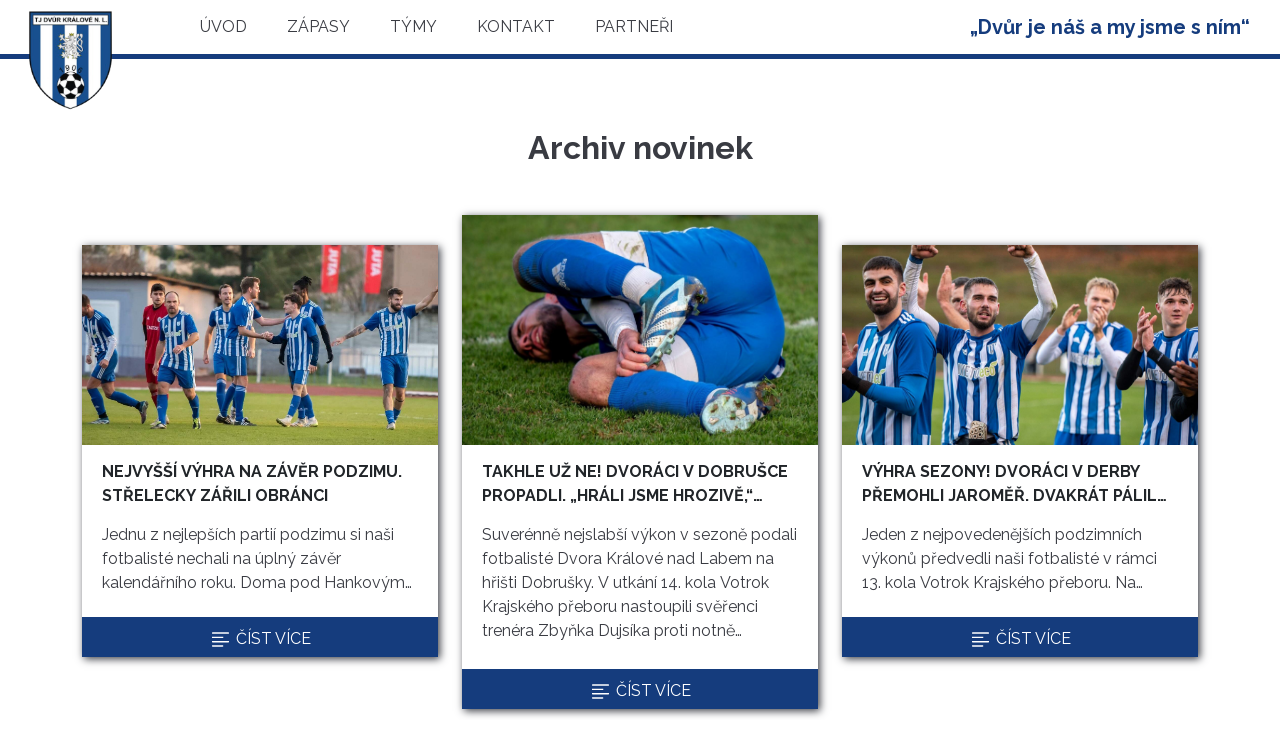

--- FILE ---
content_type: text/html; charset=utf-8
request_url: https://www.fotbal-dvur.cz/archiv-novinek
body_size: 161034
content:
 

<!DOCTYPE html>

<html>

<head lang="cs">
	<meta charset="UTF-8">
	<meta name="viewport" content="width=device-width, initial-scale=1, maximum-scale=1">
	<meta http-equiv="X-UA-Compatible" content="IE=Edge">

	<title>
TJ Dvůr Králové nad Labem | Archiv novinek
	</title>

	<meta name="description" content="Oficiální webové stránky fotbalového klubu TJ Dvůr Králové nad Labem">
	<meta property="og:title" content="TJ Dvůr Králové nad Labem | Archiv novinek
">
	<meta property="og:site_name" content="Fotbalový klub - TJ Dvůr Králové">
	<meta property="og:type" content="website">

	<meta property="og:url" content="https://www.fotbal-dvur.cz/archiv-novinek">
	<meta property="og:description" content="Oficiální webové stránky fotbalového klubu TJ Dvůr Králové nad Labem">

	

	
		<link rel="icon" href="https://www.fotbal-dvur.cz/img/favicon/favicon.ico" type="image/x-icon">
		<link rel="apple-touch-icon" href="https://www.fotbal-dvur.cz/img/favicon/apple-touch-icon.png">
		<link rel="icon" type="image/png" sizes="512x512"  href="https://www.fotbal-dvur.cz/img/favicon/android-chrome-512x512.png">
		<link rel="icon" type="image/png" sizes="192x192"  href="https://www.fotbal-dvur.cz/img/favicon/android-chrome-192x192.png">
		<link rel="icon" type="image/png" sizes="32x32" href="https://www.fotbal-dvur.cz/img/favicon/favicon-32x32.png">
		<link rel="icon" type="image/png" sizes="16x16" href="https://www.fotbal-dvur.cz/img/favicon/favicon-16x16.png">
		<link rel="manifest" href="https://www.fotbal-dvur.cz/img/favicon/manifest.json">
		<meta name="msapplication-TileColor" content="#ffffff">
		<meta name="msapplication-Tileimage" content="/img/favicon/cs/ms-icon-144x144.png">
		<meta name="theme-color" content="#ffffff">
	



    <link rel="stylesheet" href="/css/lib/bootstrap/bootstrap.min.css">
    <link rel="stylesheet" href="/css/lib/bootstrap/bootstrap-icons.css">
    
    <link rel="stylesheet" href="/css/lib/owlcarousel/owl.carousel.min.css">
    <link rel="stylesheet" href="/css/lib/owlcarousel/owl.theme.default.min.css">

	<link rel="stylesheet" href="https://cdnjs.cloudflare.com/ajax/libs/normalize/3.0.3/normalize.min.css">
	<link rel="stylesheet" href="/css/lib/materialPhotoGallery/material-photo-gallery.css">


    <link rel="stylesheet" href="/css/dev/main.css">

	

</head>


<body class="  lang-cs" >







		<a class="scrollTo" name="top"></a>
<nav id="main-nav" class="navbar navbar-expand-lg navbar-light ">
  
  <button class="navbar-toggler collapsed" type="button" data-bs-toggle="collapse" data-bs-target="#navbarSupportedContent"
    aria-controls="navbarSupportedContent" aria-expanded="false" aria-label="Toggle navigation">
    <span class="navbar-toggler-icon"></span>
  </button>

  <a class="team-logo" href="/"></a>
  
  <div class="nav-content collapse navbar-collapse" id="navbarSupportedContent">
    <ul class="navbar-nav me-auto mb-2 mb-lg-0">
        <li class="nav-item">
          <a href="/" class="nav-link">Úvod</a>


        </li>
        <li class="nav-item">
          <a href="/zapasy" class="nav-link">Zápasy</a>

            <ul class="submenu">
              <li>
                <a href="/nadchazejici-zapasy" class="nav-link">                
                  Kalendář                
                </a>
              </li>
              <li>
                <a href="/odehrane-zapasy" class="nav-link">                
                  Výsledky                
                </a>
              </li>
              <li>
                <a href="/tabulka-divize" class="nav-link">                
                  Tabulka                
                </a>
              </li>
            </ul>

        </li>
        <li class="nav-item">
          <a href="/tymy" class="nav-link">Týmy</a>


        </li>
        <li class="nav-item">
          <a href="/kontakt" class="nav-link">Kontakt</a>


        </li>
        <li class="nav-item">
          <a href="/partneri" class="nav-link">Partneři</a>


        </li>
    </ul>
  </div>

  <div class="team-moto">
    „Dvůr je náš a my jsme s ním“
  </div>
</nav>

		<section id="mainSection" class="">


			<article id="readMore">
    <h2 class="heading">Archiv novinek</h2>

    <div class="container mt-5">

            <div class="row other-news-row">


<div class="col-lg-4 col-12 other-news-container">
    <div class="wrapper">
        <div class="image-container">
            <div class="image" style="background-image: url(/img\/uploads\/news\/nejvyssi-vyhra-na-zaver-podzimu-strelecky-zarili-obranci_qnwcmkmdir\.jpg);">
            </div>
            
        </div>
        <div class="content-container">
            <div class="header">
                <div class="truncate-text">
                    Nejvyšší výhra na závěr podzimu. Střelecky zářili obránci
                </div>
            </div>
            <div class="description">

                <div class="truncate-text">
                    <p>Jednu z nejlepších partií podzimu si naši fotbalisté nechali na úplný závěr kalendářního roku. Doma pod Hankovým domem před bezmála dvěma stovkami diváků přehráli soupeře z Rychnova nad Kněžnou 4:1. Zatímco v minulé sezoně svěřenci kouče Dujsíka na tohoto soka vyzrát nedokázali (1:1 venku, 1:2 doma), tentokrát byli v utkání jasně lepším týmem a zaznamenali nejvyšší výhru v ročníku.</p>
<p><span style="font-size: 18pt;"><strong>Votrok Krajský přebor – 15. kolo</strong></span></p>
<p><strong>Dvůr Králové n. L. – Rychnov n. Kn. 4:1 (2:0)</strong></p>
<p>Dvoráci si v zápase vynutili převahu a už v prvním poločase ji gólově vyjádřili obránci Patrik Šťastný s Jirkou Rejlem. Brzy po pauze se hlavou prosadil i třetí bek Tomáš Picha a i vytrvale povzbuzujícímu kotli bylo jasné, že tři body z důležitého duelu zůstanou doma.</p>
<p>Rychnovští sice dokázali záhy snížit a pokazili tak Vláďovi Matulovi radost z čistého konta, v 77. minutě ale přidal pojistku nejlepší střelec mužstva David Knespl a svou pátou trefou v sezoně upravil stav na konečných 4:1.</p>
<p><a title="Fotogalerie Renaty Jírové z utkání" href="https://www.rajce.idnes.cz/cece1/album/fotbal-muzi-dk-2024-11-16">Fotogalerie Renaty Jírové z utkání, děkujeme</a></p>
<p>Náš tým tak podzimní část stejně jako loni zahájil i zakončil vítězstvím. Tentokrát v patnácti utkáních dokázal posbírat 21 bodů, což je o jeden více než před rokem. Rozhodně ale bylo na víc. Především měl tým výrazné herní výkyvy. Bodové ztráty v Jičíně, Týništi nad Orlicí a Železnici bolí asi nejvíc, bodovat se rozhodně dalo v Náchodě, kde hráli Dvoráci dlouho o deseti, hodně čerstvá je porážka 0:1 z Dobrušky, kde podalo mužstvo doslova otřesný výkon.</p>
<p>Mrzí i dvě domácí porážky (Vysoká nad Labem, Třebeš), ještě více ale ztracený dvogólový náskok proti České Skalici (2:2). Po tomto utkání Dvoráci podali oficiální protest proti výkonu rozhodčích a ten byl později Komisí rozhodčích Královéhradeckého KFS uznán takřka ve všech bodech.</p>
<p>Buď jak buď, polovinu sezony mají Dvoráci za sebou a my všichni věříme, že ta druhá bude stejně jako loni výrazně lepší. Ostatně Votrok Krajský přebor je letos obrovsky vyrovnaný a kdo ví, třeba naši borci ve druhé polovině ročníku znovu budou bojovat o příčky nejvyšší.</p>
<p>Fotbalisté, realizační týme, dvorští fanoušci, užijte si zimní pauzu a na jaře na viděnou!</p>
<p><strong>Fakta </strong>– branky: 22. Šťastný, 33. Rejl, 53. Picha, 77. Knespl – 54. Červinka. <strong>Rozhodčí: </strong>J. Ježek – P. Vítek, Kiezler. ŽK: 2:2. Diváci: 180.<strong> TJ Dvůr Králové nad Labem: </strong>Vl. Matula – T. Picha, Rejl, Olawoyin, P. Šťastný – Machač, O. Černý, Š. Machačka, T. Formánek (84. J. Špaček), Knespl (87. Trnka) – M. Hruška.</p>
<p><span style="font-size: 18pt;"><strong>Ohlasy trenérů</strong></span></p>
<p><strong>Zbyněk Dujsík, trenér TJ Dvůr Králové nad Labem:</strong> <em>„Na závěr podzimní části jsme si připsali nejvyšší vítězství sezony. Zaslouženě. Od úvodních minut jsme byli lepším týmem a jsem rád, že jsme čtyřmi vstřelenými góly potěšili naše fanoušky. Ti byli opět slyšet a za podporu jim patří poděkování. Po podzimu končíme osmí, spokojenost rozhodně nepanuje, před jarní částí máme co zlepšovat.“</em></p>
<p><strong>Miroslav Rücker, trenér FC Rychnov nad Kněžnou:</strong> <em>„V utkání se nám nepodařilo zopakovat výkony z minulých bodově úspěšných utkání. Zasloužené vítězství domácích.“</em></p>
<p><strong>Další výsledky 15. kola: </strong>Týniště nad Orlicí – Jaroměř 2:1, Chlumec nad Cidlinou B – Náchod 0:0, Třebeš – Železnice 1:1, Solnice – Hořice 0:0, Vysoká nad Labem – Jičín 2:3, Česká Skalice – Dobruška 3:1, Červený Kostelec – Libčany 2:0.</p>
                </div>
            </div>
        </div>
        <a href="/novinky/nejvyssi-vyhra-na-zaver-podzimu-strelecky-zarili-obranci" class="button">
            <svg xmlns="http://www.w3.org/2000/svg" fill="currentColor" class="bi bi-text-left icon"
                viewBox="0 0 16 16">
                <path fill-rule="evenodd"
                    d="M2 12.5a.5.5 0 0 1 .5-.5h7a.5.5 0 0 1 0 1h-7a.5.5 0 0 1-.5-.5zm0-3a.5.5 0 0 1 .5-.5h11a.5.5 0 0 1 0 1h-11a.5.5 0 0 1-.5-.5zm0-3a.5.5 0 0 1 .5-.5h7a.5.5 0 0 1 0 1h-7a.5.5 0 0 1-.5-.5zm0-3a.5.5 0 0 1 .5-.5h11a.5.5 0 0 1 0 1h-11a.5.5 0 0 1-.5-.5z"></path>
            </svg>
            <span>Číst více</span>
        </a>
    </div>
</div>


<div class="col-lg-4 col-12 other-news-container">
    <div class="wrapper">
        <div class="image-container">
            <div class="image" style="background-image: url(/img\/uploads\/news\/takhle-uz-ne-dvoraci-v-dobrusce-propadli-hrali-jsme-hrozive\&quot;-priznal-kouc_nrfzmjkdcr\.jpg);">
            </div>
            
        </div>
        <div class="content-container">
            <div class="header">
                <div class="truncate-text">
                    Takhle už ne! Dvoráci v Dobrušce propadli. „Hráli jsme hrozivě,“ přiznal kouč
                </div>
            </div>
            <div class="description">

                <div class="truncate-text">
                    <p>Suverénně nejslabší výkon v sezoně podali fotbalisté Dvora Králové nad Labem na hřišti Dobrušky. V utkání 14. kola Votrok Krajského přeboru nastoupili svěřenci trenéra Zbyňka Dujsíka proti notně oslabenému soupeři, přesto si s ním nedokázali poradit a ze zápasu odešli poraženi výsledkem 0:1.</p>
<p>Šlo přitom o utkání s týmem, který naši borci v loňském ročníku dvakrát porazili, tentokrát se ale body za svůj výrazně slabý výkon ani nezasloužili.</p>
<p>Zpráva je o to nečekanější při vzpomínce, jaký výkon Dvoráci předvedli jej o týden dříve, kdy doma pod Hankovým domem přivítali vedoucí celek soutěže Jaroměř. Tehdy vyhráli 2:1 a zvýraznili tím šance na poskočení do horní poloviny tabulky. Výsledek z Dobrušky však plány zhatil.</p>
<p><span style="font-size: 18pt;">Votrok Krajský přebor – 14. kolo</span></p>
<p><strong>SK Dobruška – TJ Dvůr Králové nad Labem 1:0 (0:0)</strong></p>
<p>Dvoráci od úvodních minut působili naprosto mdlým dojmem a jelikož ani soupeř nehrál bůhvíjak dobře, pouhých 73 diváků se muselo při zápase nudit.</p>
<p>Vlastně zápas od začátku směřoval k bezbrankové remíze, jelikož by si ani jeden z týmů lepší výsledek ani nezasloužil. Leč nakonec jedna chyba přece jen přišla, a protože ji při nešťastném hraní rukou udělali naši fotbalisté, skončil podprůměrný duel krajského přeboru vítězstvím Dobrušky 1:0. Penaltu v 68. minutě proměnil Matěj Jahody, jenž si před pár lety ještě v divizi vyzkoušel dvorský dres.</p>
<p>Podzimní část ve Dvoře Králové nad Labem rozhodně nebude co se výsledků a výkonů A mužstva hodnotit jako úspěšná, přesto udělá tým vše, aby se v sobotu vítězstvím alespoň rozloučil se svými příznivci, kteří po celou první polovinu sezony mužstvo věrně podporovali. Od 14 hodin bude áčku soupeřem celek Rychnova nad Kněžnou, se kterým Dvoráci loni na podzim remizovali 1:1 a v domácí nevydařené odvetě poté podlehli 1:2.</p>
<p><a title="Víkend v krajském fotbale zhodnotil Krkonošský deník" href="https://krkonossky.denik.cz/fotbal-kraj/souhrn-vikendu-senzace-na-ukor-jaromere-a-nachoda-hajnice-a-lokada-pulmistry-202.html">Hodnocení fotbalového víkendu v Krkonošském deníku</a></p>
<p><strong>Fakta </strong>– branka: 68. Jahoda z pen. <strong>Rozhodčí:</strong> P. Vítek – Kalaš, Kiezler. ŽK: 0:3. Diváci: 73. <strong>SK Dobruška:</strong> Effenberk – Bohuňovský, Vávrů, Karal, Moník – Čančara (90. Zilvar), P. Němeček, Krahulec, Štětina (22. Týfa), Prostředník (77. Nguyen) – Jahoda (90. Gazdik). <strong>TJ Dvůr Králové nad Labem: </strong>Vl. Matula – T. Picha, O. Černý (68. Rejl), Olawoyin, P. Šťastný – F. Machač, Sojka (86. M. Janata), Š. Machačka, J. Špaček (62. T. Formánek), Knespl – M. Hruška.</p>
<p><span style="font-size: 18pt;">Ohlasy trenérů</span></p>
<p><strong>Milan Petřík, trenér SK Dobruška:</strong> <em>„Dnes jsme s obtížemi poskládali sestavu tvořenou pěti hráči B mužstva a dvěma dorostenci. Nebýt odhodlání hráčů, kteří nebyli úplně fit (Karal, Moník, Bohuňovský, Štětina), bylo by nám ouvej. V utkání si mužstva moc šancí nevytvořila a tak rozhodla nešťastná ruka hostů. Hráčům děkuji za poctivý výkon.“</em></p>
<p><strong>Zbyněk Dujsík, trenér TJ Dvůr Králové nad Labem:</strong> <em>„Absolutně jsme nedokázali navázat na předchozí výkon proti Jaroměři a dalo by se říct, že jsme hráli doslova hrozivě. Hráčům chyběl pohyb a chuť se porvat o výsledek. Ze zápasu jsem velmi zklamán. Soupeři k vítězství gratuluji.“</em></p>
<p><strong>Další výsledky 14. kola: </strong>Jaroměř – Česká Skalice 1:2, Libčany – Chlumec nad Cidlinou B 0:1, Jičín – Třebeš 1:2, Náchod – Vysoká nad Labem 0:1, Rychnov nad Kněžnou – Solnice 2:1, Železnice – Týniště nad Orlicí 2:0, Hořice – Červený Kostelec 0:5.</p>
<p><strong>Program 15. kola – sobota 10.00: </strong>Třebeš – Železnice. <strong>10.15:</strong> Vysoká nad Labem – Jičín.<strong> 12.30:</strong> Červený Kostelec – Libčany. <strong>14.00:</strong> Dvůr Králové nad Labem – Rychnov nad Kněžnou, Týniště nad Orlicí – Jaroměř, Chlumec nad Cidlinou B – Náchod, Vysoká nad Labem – Jičín, Česká Skalice – Dobruška. <strong>Neděle 14.00: </strong>Solnice – Hořice.</p>
                </div>
            </div>
        </div>
        <a href="/novinky/takhle-uz-ne%21-dvoraci-v-dobrusce-propadli-hrali-jsme-hrozive%22-priznal-kouc" class="button">
            <svg xmlns="http://www.w3.org/2000/svg" fill="currentColor" class="bi bi-text-left icon"
                viewBox="0 0 16 16">
                <path fill-rule="evenodd"
                    d="M2 12.5a.5.5 0 0 1 .5-.5h7a.5.5 0 0 1 0 1h-7a.5.5 0 0 1-.5-.5zm0-3a.5.5 0 0 1 .5-.5h11a.5.5 0 0 1 0 1h-11a.5.5 0 0 1-.5-.5zm0-3a.5.5 0 0 1 .5-.5h7a.5.5 0 0 1 0 1h-7a.5.5 0 0 1-.5-.5zm0-3a.5.5 0 0 1 .5-.5h11a.5.5 0 0 1 0 1h-11a.5.5 0 0 1-.5-.5z"></path>
            </svg>
            <span>Číst více</span>
        </a>
    </div>
</div>


<div class="col-lg-4 col-12 other-news-container">
    <div class="wrapper">
        <div class="image-container">
            <div class="image" style="background-image: url(/img\/uploads\/news\/vyhra-sezony-dvoraci-v-derby-premohli-jaromer-dvakrat-palil-hruska_oarwhcalsb\.jpg);">
            </div>
            
        </div>
        <div class="content-container">
            <div class="header">
                <div class="truncate-text">
                    Výhra sezony! Dvoráci v derby přemohli Jaroměř. Dvakrát pálil Hruška
                </div>
            </div>
            <div class="description">

                <div class="truncate-text">
                    <p>Jeden z nejpovedenějších podzimních výkonů předvedli naši fotbalisté v rámci 13. kola Votrok Krajského přeboru. Na vlastním hřišti pod Hankovým domem tým kouče Zbyňka Dujsíka přivítal lídra tabulky Jaroměř a ač oba kluby reprezentují jiný „okres“, šlo o tradiční derby dvou zeměpisně si blízkých rivalů.</p>
<p>Ač šel do zápasu v roli favorita soupeř, na hřišti vypadal duel úplně jinak. Dvoráci byli lepším týmem a už první poločas vyhráli zaslouženě rozdílem dvou branek. Po pauze nám navíc ulehčilo cestu za třemi body vyloučení exdvorského Jirky Podolníka po dvou žlutých kartách, přesto soupeř dokázal v závěru snížit, na víc mu to už ale nestačilo.</p>
<p><strong>Votrok Krajský přebor - 13. kolo</strong></p>
<p><span style="font-size: 18pt;"><strong>TJ Dvůr Králové n. L. – FK Jaroměř 2:1 (2:0)</strong></span></p>
<p>Všechny tři gólové momenty se v zápase rodily na konci obou poločasů. V tom prvním běžela 40. minuta, když Martin Hruška s přehledem proměnil penaltu po faulu na Davida Knespla v šestnáctce. O čtyři minuty později tleskala pěkná návštěva druhé brance. Po levé straně unikl hostující obraně Knespl a střílený centr do sítě prodloužil znovu nejmenší muž na hřišti Hruška – 2:0.</p>
<p>Po pauze dlouho nic nenasvědčovalo jakémukoliv dramatu. Dvoráci drželi potřebný náskok a v 69. minutě jim navíc usnadnilo roli vyloučení Jirky Podolníka. V 87. minutě sice z pokutového kopu snížil Dan Votrubec, mimochodem taktéž fotbalista s dvorskou divizní minulostí, skóre 2:1 už ale vydrželo do konečného hvizdu rozhodčího Horského.</p>
<p><a title="Článek v Krkonošském deníku" href="https://krkonossky.denik.cz/fotbal-kraj/video-foto-lidr-preboru-padl-ve-dvore-na-cele-i-b-trid-skrivany-a-javornice-2024.html">https://krkonossky.denik.cz/fotbal-kraj/video-foto-lidr-preboru-padl-ve-dvore-na-cele-i-b-trid-skrivany-a-javornice-2024.html</a></p>
<p><strong>Fakta</strong> – branky: 40. z pen. a 44. Hruška – 87. z pen. Votrubec. <strong>Rozhodčí: </strong>Horský – Martínek, Vítek. ŽK: 4:4. ČK: 0:1 (69. Podolník). Diváci: 250. <strong>TJ Dvůr Králové nad Labem: </strong>Vl. Matula – T. Picha, Rejl, Olawoyin, P. Šťastný – F. Machač, J. Černý, Š. Machačka, J. Špaček (73. T. Formánek), Knespl – M. Hruška (84. Sojka). <strong>FK Jaroměř:</strong> Prochyra – Podolník, Pohořálek, Prokš, Hemelík, Skalický (62. Kudrnáč) – Rind (46. A. Horák), Častvaj, Miloš Exnar ml. (46. Kocourek) – Votrubec, Rezek.</p>
<p><a title="Fotogalerie Renaty Jírové" href="https://www.rajce.idnes.cz/cece1/album/fotbal-muzi-dk-2024-11-02">https://www.rajce.idnes.cz/cece1/album/fotbal-muzi-dk-2024-11-02</a><br><br><span style="font-size: 18pt;">Ohlasy na utkání</span></p>
<p><strong>Zbyněk Dujsík, trenér TJ Dvůr Králové nad Labem:</strong> <em>„Přijel k nám lídr tabulky a zápas proti němu, navíc v regionálním derby, přinutil všechny hráče podat kvalitní výkon. Na konci prvního poločasu jsme herní převahu vyjádřili dvěma trefami Martina Hrušky, po pauze jsme ale nedokázali přidat pojistku a nakonec jsme po naprosto zbytečně inkasované brance přivodili drama. I tak jsme ale vyhráli po zásluze a do konce podzimu bychom ještě rádi nějaké body přidali. Dík patří divákům za velmi pěknou návštěvu a vytrvalou podporu.“</em></p>
<p><strong>Miloš Exnar, trenér FK Jaroměř: </strong><em>„Nezachytili jsme tempo zápasu a celý první poločas jsme tahali za kratší konec. Po změně stran jsme chtěli s výsledkem něco udělat, ale po obdržené červené kartě to už bylo víc než složité. Zápas jsme ztratili v první půli, kdy nás soupeř jasně předčil.“</em></p>
<p><strong>Další výsledky 13. kola: </strong>Chlumec nad Cidlinou B – Hořice 4:2, Týniště nad Orlicí – Třebeš 2:1, Náchod – Jičín 2:0, Solnice – Dobruška 1:0, Červený Kostelec – Rychnov nad Kněžnou 0:2, Česká Skalice – Železnice 4:2, Vysoká nad Labem – Libčany 1:0.</p>
<p><strong>Program 14. kola (9. - 10. 11.) – sobota 10.15: </strong>Libčany – Chlumec nad Cidlinou B. <strong>14.00:</strong> Náchod – Vysoká nad Labem, Jičín – Třebeš, Dobruška – Dvůr Králové nad Labem, Hořice – Červený Kostelec. <strong>Neděle 14.00:</strong> Jaroměř – Česká Skalice, Rychnov nad Kněžnou – Solnice, Železnice – Týniště nad Orlicí.</p>
                </div>
            </div>
        </div>
        <a href="/novinky/vyhra-sezony%21-dvoraci-v-derby-premohli-jaromer-dvakrat-palil-hruska" class="button">
            <svg xmlns="http://www.w3.org/2000/svg" fill="currentColor" class="bi bi-text-left icon"
                viewBox="0 0 16 16">
                <path fill-rule="evenodd"
                    d="M2 12.5a.5.5 0 0 1 .5-.5h7a.5.5 0 0 1 0 1h-7a.5.5 0 0 1-.5-.5zm0-3a.5.5 0 0 1 .5-.5h11a.5.5 0 0 1 0 1h-11a.5.5 0 0 1-.5-.5zm0-3a.5.5 0 0 1 .5-.5h7a.5.5 0 0 1 0 1h-7a.5.5 0 0 1-.5-.5zm0-3a.5.5 0 0 1 .5-.5h11a.5.5 0 0 1 0 1h-11a.5.5 0 0 1-.5-.5z"></path>
            </svg>
            <span>Číst více</span>
        </a>
    </div>
</div>
            </div>
            <div class="row other-news-row mt-5">


<div class="col-lg-4 col-12 other-news-container">
    <div class="wrapper">
        <div class="image-container">
            <div class="image" style="background-image: url(/img\/uploads\/news\/nadherna-branka-spacka-trikrat-vedeni-presto-znovu-v-zaveru-ztracena-vyhra-_hrcbcadiat\.jpg);">
            </div>
            
        </div>
        <div class="content-container">
            <div class="header">
                <div class="truncate-text">
                    Nádherná branka Špačka, třikrát vedení, přesto znovu v závěru ztracená výhra 
                </div>
            </div>
            <div class="description">

                <div class="truncate-text">
                    <p>Gólově nejbohatší utkání dosavadního průběhu sezony sehráli naši fotbalisté o poslední říjnové neděli na hřišti nováčka Votrok Krajského přeboru. V Železnici se potkali dva naprostí tabulkoví sousedé a Dvoráci měli soupeři co vracet – na stejném místě pro ně totiž skončila loňská pouť Pohárem hejtmana Královéhradeckého kraje, který nakonec tamní Sokol celý vyhrál, když ve finále porazil na stadionu ve Velichovkách vysoko favorizovanou Solnici.</p>
<p><span style="font-size: 18pt;">Votrok Krajský přebor</span></p>
<p><strong>Železnice – Dvůr Králové n. L. 3:3 (0:1)</strong></p>
<p>První poločas přinesl z obou stran opatrnější fotbal a bylo znát, že oba celky se v sezoně prezentují vcelku slušnými obranami, které dosud soupeřům dovolily „jen“ šestnáct branek.</p>
<p>Zlomovým momentem ale byla 43. minuta. V ní zahrával rohový kop hostující matador Martin Hruška, gólman Puš míč vyrazil, dvacet metrů od branky si jej na dvou soupeřících hráčích vybojoval Honza Špaček a nádhernou obalovačkou poslal balón do pravé šibenice – 0:1!</p>
<p>Bohužel náskok partě trenéra Zbyňka Dujsíka dlouho nevydržel. Pět minut po návratu z kabin Dvoráci chybovali v rozehrávce, na půli hřiště se míče zmocnil soupeř a po rychlém kontru a centru do šestnáctky se v naší nepřipravené obraně prosadil Nydrle.</p>
<p>Během chvilky mohl Dvoru vrátit náskok Tomáš Picha, jeho zakončení ale domácí obrana odvracela z brankové čáry. A tak jsme se druhé radosti dočkali až v 59. minutě. Pěkná akce celého týmu došla až k centru Davida Knespla a povedenému voleji Patrika Šťastného, po jehož ráně se gólman Puš znovu jen otáčel za míčem, jenž skončil v síti.</p>
<p>V 62. minutě se pokutového kopu dožadoval v šestnáctce podražený David Knespl, nepískalo se však. V té době už se hrál fotbal nahoru dolů a velká škoda, že naši borci nedokázali svůj náskok zdvojnásobit. Místo toho přišla v 71. minutě lacino inkasovaná branka z hlavy střídajícího Kypra.</p>
<p>Záhy Vláďa Matula lapil velkou šanci soupeře, ten jej však dojel natolik, že naše jednička musela v utkání pokračovat se zraněním a výrazně omezeným pohybem.</p>
<p>Přesto mohl Dvůr slavit tři body. V 81. totiž trestňák Martina Hrušky prodloužil hlavou Jirka Rejl a poté, co se míč otřel ještě o nohu bránícího Hakena, byl z toho stav 2:3. Bohužel ani tentokrát hosté vedení neudrželi. V době, kdy už hrál soupeř vabank, přišel nákop z poloviny hřiště, hlava železnického útočníka byla u míče dříve než rukavice Vládi Matuly a pro Jana Šťastného už trefit prázdnou branku nebylo žádným problémem – 3:3.</p>
<p>V divokém závěru chtěly vyhrát oba celky. Poté, co však sudí neposoudil jako penaltový další faul v šestnáctce domácího mužstva, nepískal ani na druhé straně zákrok na Kypra, jenž poté za protesty obdržel druhou žlutou kartu a o minutu dříve než spoluhráči zamířil do sprch.</p>
<p><strong>Záznam z utkání a všech šest branek uvidíte zde!</strong></p>
<p><a title="Záznam z utkání na webu sporttotal.cz" href="https://sporttotal.cz/cs/events/ff46cd05-817c-403a-b38f-688c1fbfe696">https://sporttotal.cz/cs/events/ff46cd05-817c-403a-b38f-688c1fbfe696</a></p>
<p><strong>Fakta </strong>– branky: 50. Nydrle, 71. Kypr, 86. J. Šťastný – 43. Špaček, 60. P. Šťastný, 81. vlastní (Haken). Rozhodčí: J. Ježek. ŽK: 4:2. ČK: 1:0 (90. Kypr). Diváci: 209. <strong>TJ Dvůr Králové nad Labem: </strong>Vl. Matula – T. Picha, Rejl, Olawoyin, P. Šťastný – Dolganov (46. Trnka), J. Špaček (75. T. Formánek), Š. Machačka, M. Hruška (90. O. Černý), Knespl – Machač (90. Sojka).</p>
<p><span style="font-size: 18pt;">Ohlasy na utkání</span></p>
<p><strong>Milan Matoušek, trenér TK Sokol Železnice: <em>„</em></strong><em>Dvůr Králové jsme v minulé sezóně po skvělém a nadšeném výkonu vyřadili z poháru. Tentokrát jsme věděli, že nás čeká úplně jiné utkání. V posledních pěti zápasech jsme zvítězili pouze jednou. Měli jsme za sebou slabší výkon v Solnici, ale teď jsme byli všichni nastavení a odhodlaní vyválčit za každou cenu tři body. První poločas jsme odehráli celkem solidně. Byli jsme lepší, pokoušeli se o výstavbu hry, hráli hezký fotbal, ale žádnou branku nám to nepřineslo. Soupeř ze dvou šancí jednu proměnil a do kabin se šlo za stavu 0:1. Druhý poločas se rozjel úplně jinak. Nezbývalo nám nic jiného, než vstřelit aspoň dvě branky, a tak jsme se to snažili co nejvíce valit dopředu. Bohužel se nám nepodařilo ani jednou překlopit skóre v náš prospěch a jen jsme dotahovali. Kluci ovšem ukázali velkou sílu. Třikrát byli dole a třikrát se jim podařilo vyrovnat. To se často nevidí. V závěru byli odhodlaný vstřelit ještě čtvrtou branku, ale to už se bohužel nepovedlo.“</em></p>
<p><strong>Pavel Kozák, sekretář TJ Sokol Železnice:</strong> <em>„Divácky atraktivní duel, ovšem nic pro kardiaky. Třikrát jsme srovnali stav a v samotném závěru ještě mohli otočit výsledek. Pro kluky velká pochvala za bojovnost. Výsledek je asi spravedlivý.“</em></p>
<p><strong>Zbyněk Dujsík, trenér TJ Dvůr Králové nad Labem:</strong><em> „Když třikrát vedete na hřišti soupeře a přesto utkání neskončí vaším vítězství, jste samozřejmě zklamaní. Chtěli jsme si odvézt tři body, máme jeden a musíme jej brát. V dalším utkání už ale potřebujeme zvítězit, ačkoliv proti vedoucímu celku soutěže to bude těžký úkol.“</em></p>
<p><strong>Další výsledky 12. kola: </strong>Jaroměř – Solnice 3:2, Třebeš – Česká Skalice 1:0, Libčany – Náchod 0:2, Rychnov nad Kněžnou – Chlumec nad Cidlinou B 1:0, Jičín – Týniště nad Orlicí 0:0, Dobruška – Červený Kostelec 1:0, Hořice – Vysoká nad Labem 3:1.</p>
<p><strong>Program 13. kola (2. - 3. 11.) - sobota 10.15:</strong> Vysoká nad Labem – Libčany. <strong>10.30: </strong>Červený Kostelec – Rychnov nad Kněžnou. <strong>14.00: </strong>Dvůr Králové nad Labem – Jaroměř, Týniště nad Orlicí – Třebeš, Náchod – Jičín, Chlumec nad Cidlinou B – Hořice. <strong>Neděle 14.00: </strong>Solnice – Dobruška, Česká Skalice – Železnice.</p>
                </div>
            </div>
        </div>
        <a href="/novinky/nadherna-branka-spacka-trikrat-vedeni-presto-znovu-v-zaveru-ztracena-vyhra-" class="button">
            <svg xmlns="http://www.w3.org/2000/svg" fill="currentColor" class="bi bi-text-left icon"
                viewBox="0 0 16 16">
                <path fill-rule="evenodd"
                    d="M2 12.5a.5.5 0 0 1 .5-.5h7a.5.5 0 0 1 0 1h-7a.5.5 0 0 1-.5-.5zm0-3a.5.5 0 0 1 .5-.5h11a.5.5 0 0 1 0 1h-11a.5.5 0 0 1-.5-.5zm0-3a.5.5 0 0 1 .5-.5h7a.5.5 0 0 1 0 1h-7a.5.5 0 0 1-.5-.5zm0-3a.5.5 0 0 1 .5-.5h11a.5.5 0 0 1 0 1h-11a.5.5 0 0 1-.5-.5z"></path>
            </svg>
            <span>Číst více</span>
        </a>
    </div>
</div>


<div class="col-lg-4 col-12 other-news-container">
    <div class="wrapper">
        <div class="image-container">
            <div class="image" style="background-image: url(/img\/uploads\/news\/souboj-s-trebsi-pekny-fotbal-nenabidl-dle-hostu-jednooky-porazil-slepeho_zgugcytfpc\.jpg);">
            </div>
            
        </div>
        <div class="content-container">
            <div class="header">
                <div class="truncate-text">
                    Souboj s Třebší pěkný fotbal nenabídl. Dle hostů jednooký porazil slepého
                </div>
            </div>
            <div class="description">

                <div class="truncate-text">
                    <p>Jedenácté dějství Votrok Krajského přeboru pod Hankův dům přivedlo soupeře z Třebše a tak se potkali dva rivalové z minulé sezony, kteří spolu bojovali o konečné 4. místo. Očekával se tak kvalitní fotbal, z tohoto pohledu ale museli být diváci hodně zklamáni.</p>
<p><span style="font-size: 18pt;">Votrok Krajský přebor – 11. kolo</span></p>
<p><span style="font-size: 14pt;"><strong>Dvůr Králové n. L. – Třebeš 1:3 (1:2)</strong></span></p>
<p>Zápas začal v dobrém tempu a počáteční hra nahoru dolů nabídla rychlou změnu ve skóre. Nejprve neproměnil velkou šanci Tomáš Formánek, za pár okamžiků zkrotila domácí obrana nadějnou střelu Kuneše, k tomu se ale míč šťastně odrazil zpět a hostující hráč už měl roli ulehčenou – 0:1.</p>
<p>Dvoráci se vrhli do útočení a vyrovnáno mohlo být velice brzy. Jenže David Knespl neproměnil penaltu. Ofenzivní opora našeho mužstva si vše vynahradila ve 24. minutě, kdy utekla obraně soupeře a předložila nádhernou přihrávku Filipu Machačovi. Ten se v malém vápně prezentoval šikovnou patičkou a stav 1:1 sliboval zajímavé pokračování partie.</p>
<p>Dvorští fanoušci mysleli na obrat ve skóre, místo toho ale přišla trefa hostů na 1:2 a ta zcela ochromila hru našeho mužstva. Po přestávce se očekávaný tlak Dvora nekonal, Třebeš navíc udeřila třetí brankou po dlouhém výkopu gólmana Hofmana, kdy dezorientovanou a otevřenou defenzívu domácích ztrestal Schober.</p>
<p><strong>Fakta </strong>– branky: 24. Machač – 9. R. Kuneš, 35. Kudrna, 66. Schober. Rozhodčí: Miloš Marek. ŽK: 1:1. Diváci: 150. <strong>TJ Dvůr Králové nad Labem: </strong>Vl. Matula – T. Picha, Sojka (66. O. Černý), Olawoyin, P. Šťastný – Dolganov (46. J. Špaček), T. Formánek, Š. Machačka, F. Machač (80. Rejl), Knespl – M. Hruška (46. Trnka).</p>
<p><a title="Fotogalerie Renaty Jírové" href="https://www.rajce.idnes.cz/cece1/album/fotbal-muzi-dk-2024-10-19">https://www.rajce.idnes.cz/cece1/album/fotbal-muzi-dk-2024-10-19</a></p>
<p><span style="font-size: 18pt;">Ohlasy trenérů</span></p>
<p><strong>Zbyněk Dujsík, trenér TJ Dvůr Králové nad Labem: </strong><em>„Zcela zasloužené vítězství hostů, kterým k zisku tří bodů gratuluji a zároveň přeji brzké uzdravení jejich zraněnému hráči. Nám utkání absolutně nevyšlo. V prvním poločase jsme ještě byli ve hře, škoda neproměněné penalty. Po pauze byl ale náš výkon velmi špatný a nic jiného než porážku jsme si nezasloužili. Velmi dobrý výkon předvedla trojice rozhodčích.“</em></p>
<p><strong>Vlastimil Krykorka, vedoucí mužstva Sokol Třebeš: </strong><em>„Dnešní utkání příliš fotbalové krásy nepřineslo. Byl to především boj, ze kterého si odvážíme i čtyři stehy na hlavě. Jinak se hrálo hodně nepřesně, pouze se spoustou nakopávaných míčů. Na naší straně jich bylo trochu méně. A tak si dovoluji tvrdit, že jednooký se dnes stal králem. Body i přesto hřejí.“</em></p>
<p><strong>Další výsledky 11. kola: </strong>Červený Kostelec – Jaroměř 0:1, Náchod – Hořice 8:0, Chlumec nad Cidlinou B – Dobruška 3:1, Libčany – Jičín 3:3, Solnice – Železnice 2:0, Česká Skalice – Týniště nad Orlicí 2:1, Vysoká nad Labem – Rychnov nad Kněžnou 4:2.</p>
<p> </p>
<p> </p>
                </div>
            </div>
        </div>
        <a href="/novinky/souboj-s-trebsi-pekny-fotbal-nenabidl-dle-hostu-jednooky-porazil-slepeho" class="button">
            <svg xmlns="http://www.w3.org/2000/svg" fill="currentColor" class="bi bi-text-left icon"
                viewBox="0 0 16 16">
                <path fill-rule="evenodd"
                    d="M2 12.5a.5.5 0 0 1 .5-.5h7a.5.5 0 0 1 0 1h-7a.5.5 0 0 1-.5-.5zm0-3a.5.5 0 0 1 .5-.5h11a.5.5 0 0 1 0 1h-11a.5.5 0 0 1-.5-.5zm0-3a.5.5 0 0 1 .5-.5h7a.5.5 0 0 1 0 1h-7a.5.5 0 0 1-.5-.5zm0-3a.5.5 0 0 1 .5-.5h11a.5.5 0 0 1 0 1h-11a.5.5 0 0 1-.5-.5z"></path>
            </svg>
            <span>Číst více</span>
        </a>
    </div>
</div>


<div class="col-lg-4 col-12 other-news-container">
    <div class="wrapper">
        <div class="image-container">
            <div class="image" style="background-image: url(/img\/uploads\/news\/dvoraci-zvladli-dohravku-navratilec-kunes-odjel-s-porazkou_ivaxlihrle\.jpg);">
            </div>
            
        </div>
        <div class="content-container">
            <div class="header">
                <div class="truncate-text">
                    Dvoráci zvládli dohrávku. Navrátilec Kuneš odjel s porážkou
                </div>
            </div>
            <div class="description">

                <div class="truncate-text">
                    <p>Středu 16. října si naši fotbalisté společně se soupeřem z Červeného Kostelce vybrali jako termín dohrávky 6. kola a Dvoru Králové nad Labem utkání přineslo důležité tři body. Nutno dodat, že zasloužené. Tým kouče Dujsíka do zápasu skvěle vstoupil a základ vítězství položil už v úvodních dvanácti minutách.</p>
<p>Na střídačce soupeře se pod Hankův dům vrátil Jiří Kuneš, s nímž se před utkáním i dlouho po něm přátelsky zdravili jak samotní hráči, tak funkcionáři.</p>
<p><span style="font-size: 14pt;">Votrok Krajský přebor – dohrávka 6. kola</span></p>
<p><strong>Dvůr Králové n. L. – Červený Kostelec 3:0 (2:0)</strong></p>
<p>Kdo přišel na středeční utkání o trochu později, možná neviděl úvodní dvě branky našeho týmu. Už ve 4. minutě se po krásném vysunutí prosadil technickou ranou David Knespl a ve 12. minutě zvyšoval na 2:0 Šimon Machačka.</p>
<p>Dvoráci hráli skvěle v záložní řadě, té prospěl velmi nízký věkový průměr a v tomto ohledu zápas naznačil, že pokud dvorský tým vydrží pohromadě i do dalších sezon, mohlo by se u nás blýskat na lepší časy. A to ještě nebyl pro tento duel k dispozici benjamínek Honza Špaček!</p>
<p>Krátce po přestávce si hosté srazili do vlastní branky centr Martina Hrušky a poté už domácí vedení 3:0 uhájili.</p>
<p><strong>Fakta </strong>– branky: 4. Knespl, 12. Machačka, 57. vlastní (L. Hlava). Rozhodčí: Bečvář. Hráno bez karet. Diváci: 220. <strong>TJ Dvůr Králové nad Labem:</strong> Vl. Matula – T. Picha, Sojka, Olawoyin (86. Rejl), P. Šťastný – Dolganov, Š. Machačka (86. O. Černý), T. Formánek, F. Machač (86. Žaba), Knespl – M. Hruška (69. Trnka).</p>
<p><span style="font-size: 18pt;">Ohlasy trenérů</span></p>
<p><strong>Zbyněk Dujsík, trenér TJ Dvůr Králové nad Labem: </strong><em>„Všichni jsme si před utkáním uvědomovali, jak důležitý zápas nás čeká. Jsem rád, jak k němu všichni hráči přistoupili. Povedl se nám začátek a vstřelili jsme rychlé dvě branky. Poté přišly hluché minuty, ve druhé půli už bylo ale vše v pořádku a po třetí brance bylo definitivně rozhodnuto. V utkání byla k vidění spousta pěkných kombinačních akcí, smolně zraněnému hráči soupeře přeji brzké uzdravení.“</em></p>
<p><strong>Jiří Kuneš, trenér SK Červený Kostelec:</strong> <em>„Dnes se nám nic nedařilo. Odešli jsme dřív z práce či ze školy, abychom středeční utkání mohli odehrát, ale do zápasu jsme se vůbec nedostali a domácím vítězství hodně usnadnili.“</em></p>
<p><strong>Další výsledky 6. kola:</strong> Jaroměř – Hořice 7:0, Týniště nad Orlicí – Vysoká nad Labem 0:0, Železnice – Libčany 2:0, Česká Skalice – Chlumec nad Cidlinou B 2:2. Zbývá odehrát: Třebeš – Náchod, Jičín – Solnice, Dobruška – Rychnov nad Kněžnou.</p>
                </div>
            </div>
        </div>
        <a href="/novinky/dvoraci-zvladli-dohravku-navratilec-kunes-odjel-s-porazkou" class="button">
            <svg xmlns="http://www.w3.org/2000/svg" fill="currentColor" class="bi bi-text-left icon"
                viewBox="0 0 16 16">
                <path fill-rule="evenodd"
                    d="M2 12.5a.5.5 0 0 1 .5-.5h7a.5.5 0 0 1 0 1h-7a.5.5 0 0 1-.5-.5zm0-3a.5.5 0 0 1 .5-.5h11a.5.5 0 0 1 0 1h-11a.5.5 0 0 1-.5-.5zm0-3a.5.5 0 0 1 .5-.5h7a.5.5 0 0 1 0 1h-7a.5.5 0 0 1-.5-.5zm0-3a.5.5 0 0 1 .5-.5h11a.5.5 0 0 1 0 1h-11a.5.5 0 0 1-.5-.5z"></path>
            </svg>
            <span>Číst více</span>
        </a>
    </div>
</div>
            </div>
            <div class="row other-news-row mt-5">


<div class="col-lg-4 col-12 other-news-container">
    <div class="wrapper">
        <div class="image-container">
            <div class="image" style="background-image: url(/img\/uploads\/news\/remizovy-zapas-rozhodla-produktivita-dvoraci-sve-sance-spalovali-a-prohrali_vvackerguu\.jpg);">
            </div>
            
        </div>
        <div class="content-container">
            <div class="header">
                <div class="truncate-text">
                    Remízový zápas rozhodla produktivita. Dvoráci své šance spalovali a prohráli
                </div>
            </div>
            <div class="description">

                <div class="truncate-text">
                    <p>Znovu bez řady hráčů užšího kádru vyrazili naši fotbalisté do Týniště nad Orlicí, kde je v sobotu čekal duel jubilejního desátého kola Votrok Krajského přeboru. Absence Vitebského, Rejla, Černého, Janaty či Machače znamenaly výraznou úpravu sestavy.</p>
<p>Přesto Dvoráci bojovali seč mohli, minimálně od bodového zisku nebyli daleko, opět ale inkasovali v závěrečných minutách zápasu a nakonec domů odjížděli bez bodů.</p>
<p><span style="font-size: 18pt;"><strong>Votrok Krajský přebor – 10. kolo</strong></span></p>
<p><strong>Týniště n. O. – Dvůr Králové n. L. 1:0 (0:0)</strong></p>
<p>Domácí fotbalisté teprve před týdnem přišli o neporazitelnost v sezoně a do utkání šli jako papíroví favorité. Dvorský lazaret hrál ale dobře a v prvním poločase si zasloužil jít do vedení. Jenže i ty největší šance hostům zmařila gólmanská legenda Votroků Radim Ottmar.</p>
<p>Po pauze už byla hra vyrovnaná a čekalo se, zda jeden z týmů udělá chybu. Nikdo by se nedivil, kdyby duel skončil bezbrankovou remízou. Jenže čtvrt hodiny před koncem udeřil domácí Repák a rozhodl tak o třech bodech pro své Týniště.</p>
<p>Svěřenci kouče Zbyňka Dujsíka tak nenavázali na výhru ze Solnice či remízu z Jičína a tentokrát odešli s porážkou. O nápravu se budou pokoušet už ve středeční dohrávce 6. kola, kdy od 16 hodin pod Hankovým domem přivítají Červený Kostelec vedený trenérem Jiřím Kunešem.</p>
<p><strong>Fakta </strong>– branka: 75. Repák. <strong>Rozhodčí: </strong>Fryš. ŽK: 1:1. Diváci: 105. <strong>TJ Dvůr Králové nad Labem: </strong>Vl. Matula – T. Picha, Trnka, Olawoyin, P. Šťastný – Dolganov (79. Žaba), Sojka, Š. Machačka, T. Formánek, Knespl – M. Hruška.</p>
<p><span style="font-size: 18pt;">Ohlasy na utkání</span></p>
<p><strong>Jan Šrajer, sekretář SK Týniště nad Orlicí: </strong><em>„V prvním poločase byli hosté lepší a hlavně hráli rychleji. Jejich dvě velké příležitosti ale vychytal brankář Ottmar. Do druhé půle udělal trenér domácích zásadní změnu v sestavě, po které se hra zlepšila a tým vstřelil vítěznou branku. Další šance jsme bohužel nevyužili, ale vítězství už uhájili. Zápas výborně řídil hlavní rozhodčí.“</em></p>
<p><strong>Zbyněk Dujsík, trenér (hosté):</strong><br><em>„Ač jsme opět k utkání odjeli ve výrazně oslabené sestavě, odehráli jsme vyrovnanou partii, ve které jsme si vypracovali i více brankových příležitostí než soupeř. Bohužel naše zakončení bylo žalostné a bez důrazu. Na skvěle chytajícího Ottmara stačit nemohlo a čtvrt hodiny před koncem nám navíc domácí udělili lekci z produktivity. Soupeři k vítězství gratuluji, nám nezbývá než konečně uspět doma před našimi fanoušky.“</em></p>
<p><strong>Další výsledky 10. kola: </strong>Jaroměř – Chlumec nad Cidlinou B 1:2, Jičín – Česká Skalice 2:1, Třebeš – Solnice 5:1, Rychnov nad Kněžnou – Náchod 4:4, Železnice – Červený Kostelec 0:2, Dobruška – Vysoká nad Labem 3:0.</p>
<p><strong>Program 11. kola – sobota 10.15:</strong> Vysoká nad Labem – Rychnov nad Kněžnou. <strong>12.00: </strong>Červený Kostelec – Jaroměř. <strong>12.30: </strong>Chlumec nad Cidlinou B – Dobruška. <strong>15.30:</strong> Dvůr Králové nad Labem – Třebeš, Libčany – Jičín, Náchod – Hořice. <strong>Neděle 12.30: </strong>Solnice – Železnice. <strong>15.30:</strong> Česká Skalice – Týniště nad Orlicí.</p>
<p> </p>
                </div>
            </div>
        </div>
        <a href="/novinky/remizovy-zapas-rozhodla-produktivita-dvoraci-sve-sance-spalovali-a-prohrali" class="button">
            <svg xmlns="http://www.w3.org/2000/svg" fill="currentColor" class="bi bi-text-left icon"
                viewBox="0 0 16 16">
                <path fill-rule="evenodd"
                    d="M2 12.5a.5.5 0 0 1 .5-.5h7a.5.5 0 0 1 0 1h-7a.5.5 0 0 1-.5-.5zm0-3a.5.5 0 0 1 .5-.5h11a.5.5 0 0 1 0 1h-11a.5.5 0 0 1-.5-.5zm0-3a.5.5 0 0 1 .5-.5h7a.5.5 0 0 1 0 1h-7a.5.5 0 0 1-.5-.5zm0-3a.5.5 0 0 1 .5-.5h11a.5.5 0 0 1 0 1h-11a.5.5 0 0 1-.5-.5z"></path>
            </svg>
            <span>Číst více</span>
        </a>
    </div>
</div>


<div class="col-lg-4 col-12 other-news-container">
    <div class="wrapper">
        <div class="image-container">
            <div class="image" style="background-image: url(/img\/uploads\/news\/neodpiskane-penalty-ztrata-dvoubrankoveho-naskoku-oficialni-protest_uzjxqemrmh\.jpg);">
            </div>
            
        </div>
        <div class="content-container">
            <div class="header">
                <div class="truncate-text">
                    Neodpískané penalty, ztráta dvoubrankového náskoku, oficiální protest
                </div>
            </div>
            <div class="description">

                <div class="truncate-text">
                    <p>Dvorští fotbalisté po vydařením vstupu do sezony neprožívají ideální podzimní část sezony. V krajském přeboru tým kosí jedno zranění za druhým, neustálé absence nedovolí trenéru Dujsíkovi využít kompletní sestavu a podle toho vypadají i kolísavé výsledky týmu.</p>
<p>Proti České Skalici chtěli ale naši borci naplno zabrat a zase se přiblížit vrchní třetině tabulky, kam jak všichni věříme, naše mužstvo patří.</p>
<p><strong><span style="font-size: 18pt;">Votrok Krajský přebor – 9. kolo</span></strong></p>
<p><strong>Dvůr Králové n. L. – Česká Skalice 2:2 (1:0)</strong></p>
<p>Proti poslednímu celku tabulky začal sobotní zápas dobře. <strong>Dvoráci měli převahu a ve 21. minutě se po pěkné akci dočkali také vedoucí branky. Z levé strany parádně centroval Martin Hruška a v šestnáctce se hlavou prosadil důrazný Šimon Machačka – 1:0.</strong></p>
<p>Oba týmy si pak vytvořily další šance, bohužel navýšení náskoku se nekonalo. Pomoci mohly i dva pokutové kopy. Po jednoznačném faulu na unikajícího Filipa Machače ale sudímu snad píšťalka vypadla z ruky a po ruce, kterou hostující obránce chvíli před pauzou vytyčil proti zakončení našeho hráče si málem skvěle zaplněná tribuna ukroutila hlavu při nechápavých pohledech.</p>
<p>Nutno dodat, že na druhé straně se musel činit také Vláďa Matula, jenž proti dobře hrajícímu a rozhodně ne odevzdanému soupeři prokazoval podzimní formu.</p>
<p>Na konci první půle atmosféra na stadionu zhoustla po několika sporných verdiktech hlavního arbitra, ze kterých domácí hráči rozhodně neměli radost.</p>
<p><strong>Brzy po pauze už bylo zase dobře, Filip Machač poslal míč do uličky Davidu Knesplovi a ten po kličce brankáři Šťastnému zvýšil na 2:0.</strong></p>
<p>Za deset minut hosté snížili Hanelem na rozdíl jediné branky a v závěrečné desetiminutovce domácí hráči inkasovali jednu žlutou kartu za druhou. V 90. minutě se pak místo faulu na Jiřího Rejla pískalo na druhé straně po pádu hostujícího hráče. Nejen, že faul nikdo neviděl, ke všemu nechal sudí hosty rozehrát snad o deset metrů blíže brance a z následného trestného kopu hosté vyrovnali na 2:2.</p>
<p>V nastaveném čase ještě po trestňáku Martina Hrušky skóroval hlavou Tomáš Picha, asistent rozhodčího ale odmával ofsajd a zanedlouho nervózní duel skončil.</p>
<p><a title="Fotogalerie Renaty Jírové" href="https://www.rajce.idnes.cz/cece1/album/fotbal-muzi-dk-2024-10-05">https://www.rajce.idnes.cz/cece1/album/fotbal-muzi-dk-2024-10-05</a></p>
<p><em><strong>Ne však jeho příběh.</strong> Domácí podali proti výkonu rozhodčího oficiální protest, který byl fotbalovou komisí Královéhradeckého KFS uznán jako oprávněný. DFA vyhodnotil výkon sudího jako „neuspokojivý“ a potvrdil, že měl náš tým v utkání zahrávat hned dva pokutové kopy. Rozbor všech momentů, které náš klub v protestu uvedl bude uveden ve zprávě DFA na příštím zasedání komise rozhodčích dnes 17. října.</em></p>
<p><strong>Fakta </strong>– branky: 21. Machačka, 52. Knespl – 63. Hanel, 90. Pípek. <strong>Rozhodčí:</strong> Valihora – Filip, Kudláček. ŽK: 4:2. Diváci: 230. <strong>TJ Dvůr Králové nad Labem:</strong> T. Picha, Rejl, Olawoyin, Šťastný – F. Machač (75 Dolganov), J. Špaček (89. P. Macek), T. Formánek, Š. Machačka, Knespl – M. Hruška. <strong>SK Česká Skalice:</strong> J. Šťastný – Pilc, V. Novotný, Chmelík, Výborný – Resler (69. Resl), Benedikt (81. Hánl), M. Diviš, Tipelt (69. Železov) – Hanel, Pípek.</p>
<p><a title="Hodnocení 9. kola v Krkonošském deníku" href="https://krkonossky.denik.cz/fotbal-kraj/video-senzace-v-nachode-prvni-vyhry-dobrusky-a-opocna-dvur-podal-protest-2024100.html">https://krkonossky.denik.cz/fotbal-kraj/video-senzace-v-nachode-prvni-vyhry-dobrusky-a-opocna-dvur-podal-protest-2024100.html</a></p>
<p><span style="font-size: 18pt;">Ohlasy trenérů</span></p>
<p><strong>Zbyněk Dujsík, trenér TJ Dvůr Králové nad Labem: </strong><em>„Utkání proti dobře bránícímu soupeři jsme skvěle rozehráli a díky trefám po pěkných kombinačních akcích jsme ještě po hodině hry vedli 2:0. Už v té době se nám nelíbilo, jakým směrem je utkání řízeno, odpískán v náš prospěch nebyl ani zcela evidentní pokutový kop. Bohužel v závěrečné půlhodině vše gradovalo a vygradovalo v poslední minutě. Více nemá smysl tento duel komentovat.“</em></p>
<p><strong>Petr Liška, trenér SK Česká Skalice:</strong><em> „V první půli jsme opět neproměnili své šance na rozdíl od domácích. Na každý gól se hrozně nadřeme. Klobouk dolů, že jsme to za nepříznivého stavu nezabalili a dvoubrankové manko dokázali stáhnout na remízu. Skvěle!“</em></p>
<p><strong>Další výsledky 9. kola: </strong>Vysoká nad Labem – Jaroměř 2:4, Solnice – Týniště nad Orlicí 5:0, Náchod – Dobruška 0:2, Hořice – Jičín 3:2, Chlumec nad Cidlinou B – Železnice 2:1, Červený Kostelec – Třebeš 1:2, Libčany – Rychnov nad Kněžnou 0:3.</p>
<p><strong>Program 10. kola – sobota 13.00:</strong> Jičín – Česká Skalice. <strong>16.00: </strong>Týniště nad Orlicí – Dvůr Králové nad Labem, Hořice – Libčany. <strong>Neděle 13.00:</strong> Rychnov nad Kněžnou – Náchod, Dobruška – Vysoká nad Labem. <strong>16.00:</strong> Jaroměř – Chlumec nad Cidlinou B, Třebeš – Solnice, Železnice – Červený Kostelec.</p>
                </div>
            </div>
        </div>
        <a href="/novinky/neodpiskane-penalty-ztrata-dvoubrankoveho-naskoku-oficialni-protest" class="button">
            <svg xmlns="http://www.w3.org/2000/svg" fill="currentColor" class="bi bi-text-left icon"
                viewBox="0 0 16 16">
                <path fill-rule="evenodd"
                    d="M2 12.5a.5.5 0 0 1 .5-.5h7a.5.5 0 0 1 0 1h-7a.5.5 0 0 1-.5-.5zm0-3a.5.5 0 0 1 .5-.5h11a.5.5 0 0 1 0 1h-11a.5.5 0 0 1-.5-.5zm0-3a.5.5 0 0 1 .5-.5h7a.5.5 0 0 1 0 1h-7a.5.5 0 0 1-.5-.5zm0-3a.5.5 0 0 1 .5-.5h11a.5.5 0 0 1 0 1h-11a.5.5 0 0 1-.5-.5z"></path>
            </svg>
            <span>Číst více</span>
        </a>
    </div>
</div>


<div class="col-lg-4 col-12 other-news-container">
    <div class="wrapper">
        <div class="image-container">
            <div class="image" style="background-image: url(/img\/uploads\/news\/vyhru-v-lomnici-sebrala-87-minuta-po-mesici-uvidime-dvoraky-konecne-doma_grtudrvfos\.jpg);">
            </div>
            
        </div>
        <div class="content-container">
            <div class="header">
                <div class="truncate-text">
                    Výhru v Lomnici nám sebrala 87. minuta. Po měsíci uvidíme Dvoráky konečně doma
                </div>
            </div>
            <div class="description">

                <div class="truncate-text">
                    <p>Los osmého kola Votrok Krajského přeboru zavedl naše áčko netradičně do Lomnice nad Popelkou, kde v úvodu sezony našel azyl tým Jičína, jehož stadion na podzim prochází rekonstrukcí. Domácí fotbalisté prožívají úspěšné období. Na jaře se sice s odřenýma ušima zachránili mezi krajskou elitou, nyní ale překvapují jak soupeře, tak sami sebe a dalším na řadě měli být Dvoráci.</p>
<p>Jenže ti i přes problémy se sestavou přijeli do Lomnice vyhrát a nechybělo mnoho, aby se jim to proti podzimní štice povedlo. Ostatně dosud Dvůr s Jičínem nikdy body neztratil. V loňské sezoně jsme dvakrát vyhráli (3:2, 5:1), v ročníku 2010/2011 dvakrát 1:0 a rok předtím v poháru 6:3. </p>
<p><span style="font-size: 18pt;">Votrok Krajský přebor – 8. kolo</span></p>
<p><strong>SK Jičín – TJ Dvůr Králové nad Labem 1:1 (0:0)</strong></p>
<p><strong>Fakta </strong>– branky: 87. Vacek – 67. Knespl. <strong>Rozhodčí: </strong>Buchta. ŽK: 1:2. Diváci: 80. <strong>SK Jičín:</strong> Zápotocký – Kuncíř, Mokošín, Smolík – Kopáček, Zugar, Kosejk (66. Jiřička), V. Matějka, J. Matějka (80. M. Vacek) – Fidrich, Joukl. <strong>TJ Dvůr Králové nad Labem:</strong> Vl. Matula – T. Picha, O. Černý (46. J. Špaček), Olawoyin (82. Dolganov), P. Šťastný – Š. Machačka, Sojka (87. Žaba), M. Hruška, M. Janata (32. T. Formánek) – Trnka, Knespl.</p>
<p>Dvoráci posíleni postupem do čtvrtfinále krajského poháru zahájili duel velmi dobře a aktivní hrou dostávali soupeře do úzkých. Velká škoda, že z několika velmi dobře vedených akcí nedokázali hosté skórovat a dovolili tak soupeři dál myslet na bodový zisk.</p>
<p>Nutno dodat, že i domácí byli v brejkových situacích nebezpeční a stejně jako jičínský Zápotocký, musel zasahovat i Vláďa Matula.</p>
<p>Po pauze nejprve jako první zahrozil náš soupeř, centimetry scházeli k otevření skóre při štiplavé ráně Patrika Šťastného. V 67. minutě už jsme se ale zasloužené branky dočkali a všechny hráče včetně trenéra Dujsíka muselo potěšit, že se po kratší odmlce prosadil kanonýr David Knespl, jehož góly tým ve zbytku podzimní části bude hodně potřebovat – 0:1.</p>
<p>Velká škoda, že i v tomto zápase chyběl stále zraněný Filip Machač, navíc pro jiný zdravotní problém musel trávník opustit Matěj Janata. Právě jejich schopnosti na brejkové situace mohly utkání definitivně zlomit.</p>
<p>Místo toho přišla v 87. minutě standardka domácích, po které propálil vše, co mu stálo v cestě, střídající Vacek – 1:1. Ještě po vyrovnání se náš tým snažil vrátit náskok zpět, ani s tříbodovým nastavením se to však už nepovedlo. Zatímco tak v Solnici jsme před týdnem děkovali štěstěně, tentokrát při honbě za dalšími třemi body mužstvu trochu scházela.</p>
<p>V dalším duelu Dvoráky v sobotu od 16 hodin čeká tým České Skalice, pod Hankovým domem se svěřenci trenéra Zbyňka Dujsíka představí poprvé od 31. srpna, kdy tu zbytečně podlehli Vysoké nad Labem (1:2).</p>
<p><strong>Takto hodnotí 8. kolo KP Krkonošský deník:</strong></p>
<p><a title="Hodnocení 8. kola KP v Krkonošském deníku" href="https://krkonossky.denik.cz/fotbal-kraj/krajske-souteze-hlasi-nove-lidry-jaromer-prehrala-nachod-vedou-i-dva-novacci-202.html">https://krkonossky.denik.cz/fotbal-kraj/krajske-souteze-hlasi-nove-lidry-jaromer-prehrala-nachod-vedou-i-dva-novacci-202.html</a></p>
<p><span style="font-size: 18pt;">Ohlasy na utkání</span></p>
<p><strong>Jiří Klaban, vedoucí mužstva SK Jičín:</strong> <em>„Na těžkém terénu jsme viděli oboustranně bojovné utkání. Nedařila se nám finální fáze našich útoků. Soupeř byl ve vápně velmi nebezpečný, ale první poločas jsme zvládli bez obdržené branky. Ve druhém poločase inkasujeme v 67. minutě problematickou branku, podle nás z ofsajdu. Naše mladé mužstvo se ale nevzdalo, trenér poslal na závěrečných deset minut nestárnoucího Vacka a ten tři minuty před koncem srovnal na konečných 1:1. Bodu s takto kvalitním mužstvem si velmi ceníme.“</em></p>
<p><strong>Zbyněk Dujsík, trenér TJ Dvůr Králové nad Labem:</strong><em> „Bohužel ani pro tento zápas jsme nemohli využít kompletní sestavu, přesto jsme do Lomnice nad Popelkou jeli pro vítězství. S veškerým respektem k soupeři byly cílem tři body a nebylo k nim daleko. Byli jsme lepším týmem, na těžkém terénu jsme ale z převahy vytěžili jedinou vstřelenou branku. Během zápasu se nám ke všemu zranili další tři hráči včetně dvou stoperů a v úplném závěru jsme po standardní situaci inkasovali vyrovnávací branku. Chválím mladé kluky, remíza je pro nás bohužel ztrátou.“</em></p>
<p><strong>Další výsledky 8. kola:</strong> Jaroměř – Náchod 3:1, Železnice – Vysoká nad Labem 1:0, Týniště nad Orlicí – Červený Kostelec 3:3, Česká Skalice – Solnice 0:6, Třebeš – Chlumec nad Cidlinou B 3:1, Rychnov nad Kněžnou – Hořice 1:1, Dobruška – Libčany 2:2.</p>
<p><strong>Program 9. kola – sobota 10.15:</strong> Vysoká nad Labem – Jaroměř. <strong>12.30: </strong>Červený Kostelec – Třebeš. <strong>13.00: </strong>Chlumec nad Cidlinou B – Železnice. <strong>16.00: </strong>Dvůr Králové nad Labem – Česká Skalice, Náchod – Dobruška, Hořice – Jičín, Libčany – Rychnov nad Kněžnou. <strong>Neděle 13.00: </strong>Solnice – Týniště nad Orlicí.</p>
                </div>
            </div>
        </div>
        <a href="/novinky/vyhru-v-lomnici-nam-sebrala-87-minuta-po-mesici-uvidime-dvoraky-konecne-doma" class="button">
            <svg xmlns="http://www.w3.org/2000/svg" fill="currentColor" class="bi bi-text-left icon"
                viewBox="0 0 16 16">
                <path fill-rule="evenodd"
                    d="M2 12.5a.5.5 0 0 1 .5-.5h7a.5.5 0 0 1 0 1h-7a.5.5 0 0 1-.5-.5zm0-3a.5.5 0 0 1 .5-.5h11a.5.5 0 0 1 0 1h-11a.5.5 0 0 1-.5-.5zm0-3a.5.5 0 0 1 .5-.5h7a.5.5 0 0 1 0 1h-7a.5.5 0 0 1-.5-.5zm0-3a.5.5 0 0 1 .5-.5h11a.5.5 0 0 1 0 1h-11a.5.5 0 0 1-.5-.5z"></path>
            </svg>
            <span>Číst více</span>
        </a>
    </div>
</div>
            </div>
            <div class="row other-news-row mt-5">


<div class="col-lg-4 col-12 other-news-container">
    <div class="wrapper">
        <div class="image-container">
            <div class="image" style="background-image: url(/img\/uploads\/news\/dvoraci-po-dvaceti-letech-ve-ctvrtfinale-poharu-ve-vrchlabi-rozhodovaly-penalty_kikzcswwmu\.jpg);">
            </div>
            
        </div>
        <div class="content-container">
            <div class="header">
                <div class="truncate-text">
                    Dvoráci po dvaceti letech ve čtvrtfinále poháru. Ve Vrchlabí rozhodovaly penalty
                </div>
            </div>
            <div class="description">

                <div class="truncate-text">
                    <p>Dlouhé čekání je u konce. Fotbalisté Dvora Králové nad Labem si po dlouhých dvaceti letech zahrají čtvrtfinále pohárové soutěže. Nutno dodat jakékoliv. Naposledy na jaře roku 2004 se Dvůr probojoval mezi osm nejlepších v krajském poháru, tehdy jeho cesta skončila v semifinále.</p>
<p>Nikomu to však tolik nevadilo. O pár dní později totiž náš klub postoupil do divize a tu hrál dlouhých 19 let. Během nich pod Hankovým domem v poháru vítal Slavii, dvakrát Spartu, Liberec, Jablonec, Bohemku, dvakrát Hradec Králové… V národním poháru, později MOL Cupu šance na dlouhou pohárovou jízdu nebyla velká.</p>
<p>Po sestupu z divize (dnes 4. ČFL) si Dvoráci loni prvně zahráli Pohár hejtmana Královéhradeckého kraje, vypadli však hned v prvním kole v Železnici (0:1).</p>
<p>Letos je to jiné. V předkole Dvůr slavil postup přes velmi sympaticky hrající Hajnici (2:1), následně jasně dominoval na hřišti Velichovek (6:1) a naposledy zvládl i okresní derby na trávníku Vrchlabí, kde po nerozhodném výsledku 1:1 zvládl penaltovou loterii a proklestil si postup do čtvrtfinále.</p>
<p><strong><span style="font-size: 18pt;">Pohár hejtmana – osmifinále</span></strong></p>
<p><strong>FC Vrchlabí – TJ Dvůr Králové nad Labem 1:1 (1:0), penalty 2:3</strong></p>
<p>Dvoráci k derby mířili v roli favorita, kterou jí však tížila kupa absencí v sestavě. Trenér před utkání těžko dával dohromady jedenáctku, výrazně ale pomohla rezerva sídlící v Bílé Třemešné, která na pohárový duel vyslala hned čtveřici pomocníků (Bednář, Malich, Macek, Kasan). Všichni tito borci si v utkání zahráli nemalou roli a nakonec přispěli k postupovému výsledku.</p>
<p>První poločas ze strany našeho mužstva nebyl vydařený. S chutí hrající domácí drželi soupeře daleko od své branky a hodně znát byla absence ofenzivní čtveřice Knespl, Machač, Trnka, Vitebský. Jedinou branku první půle vstřelil ve 28. minutě Stanislav Mlejnek a na průběh zápasu reagoval dvorský trenér Dujsík o pauze i krátce po ní třemi střídáními.</p>
<p>Do hry šlo trio „béčkařů“ a nakonec to byl Daniel Bednář, který v 82. minutě zajistil svému týmu vyrovnání na 1:1. Nutno říct, že zaslouženě, jelikož po pauze byli Dvoráci lepším celkem, za vstřelenou brankou si šli a také se jí dočkali.</p>
<p>Nerozhodný stav vydržel až do 90. minuty a následovat tak musel penaltový rozstřel. V něm hned tři naši hráči střelecky propadli, Vláďa Matula v brance ale čaroval, čtyři (!) pokusy soupeře zneškodnil a dal tak šanci Patriku Šťastnému v 7. sérii rozstřel úspěšně zakončit.</p>
<p><strong>Fakta </strong>- branky: 28. Mlejnek – 83. Bednář. <strong>Rozhodčí: </strong>Erlebach. ŽK: 2:1. Diváci: 82.</p>
<p><strong>FC Vrchlabí:</strong> J. Lukeš – Bürger, Štefan, Hawel, Kováč, M. Rada, A. Kaprál (57. Harvey), M. Hanuš, Mlejnek, F. Čáp, Schütz (89. Putrovec). <strong>TJ Dvůr Králové nad Labem:</strong> Vl. Matula – T. Picha, O. Černý (82. Malich), Olawoyin (53. Kasan), P. Šťastný – Dolganov, Sojka (46. Macek), T. Formánek (46. D. Bednář), M. Hruška – Š. Machačka, M. Janata.</p>
<p><strong>Pohárový souhrn v Krkonošském deníku:</strong></p>
<p><a title="Pohárový souhrn v Krkonošském deníku" href="https://krkonossky.denik.cz/fotbal-kraj/ctvrtfinale-krajskeho-poharu-si-zahraji-i-dva-ucastnici-i-a-tridy-20240925.html">https://krkonossky.denik.cz/fotbal-kraj/ctvrtfinale-krajskeho-poharu-si-zahraji-i-dva-ucastnici-i-a-tridy-20240925.html</a></p>
<p><span style="font-size: 18pt;">Ohlasy trenérů</span></p>
<p><strong>Petr Zieris, trenér FC Vrchlabí:</strong> <em>„Zápas s improvizovanými sestavami na obou stranách přinesl bojovný fotbal. Penaltový rozstřel byl přehlídkou špatných exekucí obou týmů. Šťastnější a postupující byl celek ze Dvora.“</em></p>
<p><strong>David Vitebský, asistent trenéra TJ Dvůr Králové nad Labem:</strong><em> „První poločas byl z naší strany špatný. Po přestávce jsme začali mít více ze hry, ale do šancí se moc nedostávali. Jen po standardních situacích, ze které pak padl gól na 1:1. Penalty byly ve znamení neproměňování a v sedmé sérii jsme vyhráli 3:2. Dík patří klukům z béčka, že nás nenechali ve štychu a pomohli v personální krizi.“</em></p>
<p><strong>V dalším kole, které přijde na řadu v jarní části sezony,</strong> se Dvoráci představí na hřišti Lázní Bělohrad. Účastník I. A třídy si postup mezi nejlepší osmičku vybojoval domácím vítězstvím 2:1 nad Železnicí. Osmifinále bude dohráno 2. října soubojem Lokomotiva Hradec Králové versus Solnice, kde na vítěze bude čekat Náchod. Jistými dvojicemi pro čtvrtfinále jsou ještě Libčany – Jaroměř a Kostelec nad Orlicí – Vysoká nad Labem.</p>
<p><strong>Další výsledky osmifinále: </strong>Lázně Bělohrad – Železnice 2:1, Černilov – Náchod 0:6, Kopidlno – Libčany 1:3, Dobruška – Vysoká nad Labem 1:3, Jaroměř – Třebeš 1:1, penalty 4:3, Kostelec nad Orlicí – Česká Skalice 4:0.</p>
                </div>
            </div>
        </div>
        <a href="/novinky/dvoraci-po-dvaceti-letech-ve-ctvrtfinale-poharu-ve-vrchlabi-rozhodovaly-penalty" class="button">
            <svg xmlns="http://www.w3.org/2000/svg" fill="currentColor" class="bi bi-text-left icon"
                viewBox="0 0 16 16">
                <path fill-rule="evenodd"
                    d="M2 12.5a.5.5 0 0 1 .5-.5h7a.5.5 0 0 1 0 1h-7a.5.5 0 0 1-.5-.5zm0-3a.5.5 0 0 1 .5-.5h11a.5.5 0 0 1 0 1h-11a.5.5 0 0 1-.5-.5zm0-3a.5.5 0 0 1 .5-.5h7a.5.5 0 0 1 0 1h-7a.5.5 0 0 1-.5-.5zm0-3a.5.5 0 0 1 .5-.5h11a.5.5 0 0 1 0 1h-11a.5.5 0 0 1-.5-.5z"></path>
            </svg>
            <span>Číst více</span>
        </a>
    </div>
</div>


<div class="col-lg-4 col-12 other-news-container">
    <div class="wrapper">
        <div class="image-container">
            <div class="image" style="background-image: url(/img\/uploads\/news\/z-minima-maximum-oslabeny-tym-dobyl-solnici-rozhodl-martin-hruska_qneejyqohf\.jpg);">
            </div>
            
        </div>
        <div class="content-container">
            <div class="header">
                <div class="truncate-text">
                    Z minima maximum. Oslabený tým dobyl Solnici. Rozhodl Martin Hruška
                </div>
            </div>
            <div class="description">

                <div class="truncate-text">
                    <p>Výhra sezony! I tak se dá nazvat výsledek, který si náš celek připsal v nedělním utkání 7. kola Votrok Krajského přeboru na hřišti Solnice. Trefou matadora Martina Hrušky zvítězili svěřenci kouče Dujsíka 1:0 a to jim přitom v zápase scházelo hned několik opor včetně asistenta trenéra Libora Machače.</p>
<p><strong>Votrok Krajský přebor – 7. kolo</strong></p>
<p><span style="font-size: 14pt;"><strong>SK Solnice – TJ Dvůr Králové nad Labem 0:1 (0:1)</strong></span></p>
<p><strong>Fakta </strong>– branka: 45. (+2) Hruška. Rozhodčí: Janoušek. ŽK: 2:2. Diváci: 75. <strong>SK Solnice:</strong> Lehký – R. Ptáček, M. Ptáček, Dymák, Jedlička – D. Valášek, Bastos Oliveira, Hovorka, Motl – M. Vítek, Kuřátko (46. R. Dostálek).<strong> TJ Dvůr Králové nad Labem: </strong>Vl. Matula – T. Picha, Olawoyin, Sojka, P. Šťastný – M. Hruška, T. Formánek (77. J. Špaček), Š. Machačka, M. Janata – Knespl (90. Žaba), Trnka.</p>
<p>David Vitebský, Matěj Jirousek, Ondra Černý, Filip Machač, bez těchto hráčů se musela vypořádat výprava našich fotbalistů před odjezdem do Solnice, tedy na hřiště, které bylo v minulém soutěžním ročníku nedobytnou tvrzí a s přídělem se odsud vracel také náš celek. V nejvhodnější možnou dobu tak Dvoráci přivítali navrátilce do našeho dresu Smithe Olawoyina, jenž se postavil na svou pozici stopera.</p>
<p>S vědomím soupeřovy síly Dvoráci vsadili na pevnou defenzívu a už v první půli čelili převaze soupeře, který si především doma dokáže vytvořit trvalý tlak a soky ničí kombinační hrou. Ta ale v prvním poločase ke změně ve skóre nevedla, když v největší solnické příležitosti zastoupil již překonaného Vláďu Matulu všudybyl Tomáš Picha.</p>
<p>Ten se v utkání představil s kapitánskou páskou, která na něho zbyla po zraněném Davidu Vitebském, a se spoluhráči mohl v nastavení první půle slavit vedoucí gól. <strong>Domácí Hovorka doslova v poslední vteřině minutového nastavení ukázkově přenechal míč Martinu Hruškovi a ten vlastně z první vážnější šance vyčaroval vedoucí gól hostů – 0:1.</strong></p>
<p>Po pauze domácí svůj tlak ještě zvýraznili, pevná defenzíva našeho mužstva ale držela a soupeři nakonec obrat ve skóre, byť ani vyrovnání nedovolila. V hodnocení utkání zaslouží za precizní bojovnost pochvalu celý hostující tým, uznání patří dobře hrajícímu soupeři, ale také hlavnímu rozhodčímu za skvělý přehled a kvalitní výkon. </p>
<p><strong>Prohlédněte si záznam z nedělního utkání:</strong></p>
<p><a title="Záznam z utkání" href="https://sporttotal.cz/cs/events/a36a1e75-5b0d-472a-a463-d88c6161f64e">https://sporttotal.cz/cs/events/a36a1e75-5b0d-472a-a463-d88c6161f64e</a></p>
<p>Po třech porážkách v řadě tak Dvoráci zabrali v možná nejméně očekávanou dobu a všichni teď věří, že jim výhra pomůže k lepším výsledkům v dalších soubojích. Ty nejbližší je čekají už tuto středu v poháru na hřišti Vrchlabí (16.30) a v neděli na půdě podzimní štiky Jičína (13.30 v Lomnici nad Popelkou).</p>
<p><span style="font-size: 18pt;"><strong>Ohlasy trenérů</strong></span></p>
<p><strong>Pavel Potužník, trenér SK Solnice: </strong><em>„Hosté dnes přijeli hezkým velkým autobusem, který místo na parkovišti rovnou zaparkovali před své vápno. Devadesát minut jsme se snažili otevřít jejich obranu, ale marně. Šance jsme si vytvořili, ale proměňování bylo žalostné. Hosté po naši chybě ve středu hřiště snad jedinou střelou mezi tyče rozhodli o svém vítězství gólem do šatny. Celý 2.poločas jsme se snažili o vyrovnání, ale všechna naše snaha končila na hlavách hostujících obránců nebo v rukou jejich spolehlivého gólmana.“</em><br><br><strong>Zbyněk Dujsík, trenér TJ Dvůr Králové nad Labem:</strong> <em>„Z horké půdy si odvážíme vítězství, které rozhodně patří do kategorie šťastných. Tým ke třem bodům docílil dobře dodrženou taktikou a zodpovědným výkonem. Velmi dobře hráli navrátilec do mužstva Olawoyin a oba krajní obránci. Jelikož jsme byli výrazně oslabení o několik hráčů základní sestavy, nezbylo nám než založit náš výkon na defenzívě. Zápas byl velmi těžký a výsledku si hodně ceníme.“</em></p>
<p><strong>Další výsledky 7. kola:</strong> Náchod – Železnice 3:1, Rychnov nad Kněžnou – Jičín 0:4, Libčany – Jaroměř 0:2, Chlumec nad Cidlinou B – Týniště nad Orlicí 1:1, Vysoká nad Labem – Třebeš 2:5, Hořice – Dobruška 1:1, Červený Kostelec – Česká Skalice 0:0.</p>
<p><strong>Souhrn kola nabídl Krkonošský deník:</strong></p>
<p><a title="Souhrn kola v Deníku" href="https://krkonossky.denik.cz/fotbal-kraj/souboj-o-prvni-pricku-pro-nachod-neporazene-spolu-s-nim-zustava-take-tyniste-202.html">https://krkonossky.denik.cz/fotbal-kraj/souboj-o-prvni-pricku-pro-nachod-neporazene-spolu-s-nim-zustava-take-tyniste-202.html</a></p>
<p><strong>Program 8. kola – sobota 13.30: </strong>Dobruška – Libčany, Rychnov nad Kněžnou – Hořice. <strong>16.30:</strong> Týniště nad Orlicí – Červený Kostelec, Třebeš – Chlumec nad Cidlinou B. <strong>Neděle 13.30: </strong>Jičín – Dvůr Králové nad Labem. <strong>16.30: </strong>Jaroměř – Náchod, Železnice – Vysoká nad Labem, Česká Skalice – Solnice.</p>
                </div>
            </div>
        </div>
        <a href="/novinky/z-minima-maximum-oslabeny-tym-dobyl-solnici-rozhodl-martin-hruska" class="button">
            <svg xmlns="http://www.w3.org/2000/svg" fill="currentColor" class="bi bi-text-left icon"
                viewBox="0 0 16 16">
                <path fill-rule="evenodd"
                    d="M2 12.5a.5.5 0 0 1 .5-.5h7a.5.5 0 0 1 0 1h-7a.5.5 0 0 1-.5-.5zm0-3a.5.5 0 0 1 .5-.5h11a.5.5 0 0 1 0 1h-11a.5.5 0 0 1-.5-.5zm0-3a.5.5 0 0 1 .5-.5h7a.5.5 0 0 1 0 1h-7a.5.5 0 0 1-.5-.5zm0-3a.5.5 0 0 1 .5-.5h11a.5.5 0 0 1 0 1h-11a.5.5 0 0 1-.5-.5z"></path>
            </svg>
            <span>Číst více</span>
        </a>
    </div>
</div>


<div class="col-lg-4 col-12 other-news-container">
    <div class="wrapper">
        <div class="image-container">
            <div class="image" style="background-image: url(/img\/uploads\/news\/hladky-postup-v-poharu-pres-velichovky-rozhodl-drtivy-uvod-_srjcnycpqq\.jpg);">
            </div>
            
        </div>
        <div class="content-container">
            <div class="header">
                <div class="truncate-text">
                    Hladký postup v poháru přes Velichovky. Rozhodl drtivý úvod 
                </div>
            </div>
            <div class="description">

                <div class="truncate-text">
                    <p>Dvorští fotbalisté ve středu s bravurou zvládli dohrávku 1. kola Poháru hejtmana Královéhradeckého kraje, když před více než třemi stovkami diváků vyhráli na hřišti nedalekých Velichovek hladce 5:1.</p>
<p>Už v prvním poločase se střelecky prosadili Knespl, Hruška a Vitebský, po pauze přidal dvě trefy střídající Janata, aby domácí v úplném závěru uzavřeli skóre čestným úspěchem z kopačky Hanusíka.</p>
<p>Bohužel v sestavě nováčka I. A třídy pro tento duel chyběli zranění Stanislav Ježek i Martin Kilevník, bývalí skvělí hráči našeho klubu. <strong>Mnohem smutnější však byl fakt, že již s námi k utkání nevyrazila dlouholetá duše našeho oddílu Jirka Pelák, jenž zemřel v sobotu ve večerních hodinách krátce po návratu ze zápasu krajského přeboru na půdě Náchoda. Rozloučení s Jirkou proběhne tuto sobotu pod Hankovým domem před mistrovským utkáním proti Vysoké nad Labem (17.00).</strong></p>
<p><strong>Pohár hejtmana – 1. kolo </strong></p>
<p><span style="font-size: 18pt;"><strong>TJ Velichovky – TJ Dvůr Králové nad Labem 1:5 (0:3) </strong></span></p>
<p>Dvoráci vtrhli do utkání s vervou a po necelé půlhodině bylo o postupujícím do dalšího kola rozhodnuto. V rozmezí od 16. do 26. minuty se totiž střelecky prosadili David Knespl, Martin Hruška i David Vitebský a do přestávky si náš celek nesl pohodový tříbrankový náskok. Po pauze svěřenci trenéra Dujsíka nepolevovali.</p>
<p>Další dvě branky přidal střídající Matěj Janata a domácí se alespoň čestného úspěchu dočkali až čtyři minuty před koncem, kdy se trefil Hanusík. Po těsném a řekněme i šťastném postupu z předkola přes Hajnici (2:1) se tak zrodila zaslouženě vysoká výhra ve Velichovkách a v dalším pohárovém kole naše fotbalisty čeká cesta na hřiště okresního rivala Vrchlabí. Tamní borci dosud v poháru vyřadili Novou Paku venku 4:1) a Jičín (doma 6:2).</p>
<p><strong>Fakta</strong> – branky: 86. Hanusík – 16. Knespl, 20. Hruška, 26. Vitebský, 47. a 65. Janata. <strong>Rozhodčí: </strong>Vítek – Buchta, Tokar. ŽK: 2:0. Diváci: 320. <strong>TJ Velichovky: </strong>Mertlík – Grmela, Pácalt (60. Hanusík), Filip – Karel, J. Emlar (46. Lebedinský), Hykš (46. Vít), Bano, Németh – Runkas, M. Panenka (70. L. Emlar). <strong>TJ Dvůr Králové nad Labem: </strong>Vl. Matula (78. Josef Zivr) – T. Picha, O. Černý, Trnka, M. Hák (46. Š. Machačka) – Dolganov, M. Hruška, T. Formánek, J. Špaček (46. Janata) – D. Vitebský (46. Sojka), Knespl (44. F. Machač).</p>
<p><span style="font-size: 18pt;"><strong>Ohlasy trenérů </strong></span></p>
<p><strong>Jiří Lebedinský, trenér TJ Velichovky:</strong> <em>„Od začátku jednoznačná záležitost hostí, kteří byli ve všem lepší. My jsme dnes nepodali ani zdaleka výkon, který by byl hoden tohoto zápasu a našich možností. Omlouváme se našim fanouškům a ostatním divákům. Musíme na tento zápas co nejdříve zapomenout a připravit se na další mistrovské utkání.“ </em></p>
<p><strong>Zbyněk Dujsík, trenér TJ Dvůr Králové nad Labem:</strong><em> „Do utkání jsme vstoupili aktivně a chtěli jsme jej co nejdříve rozhodnout, což se nám i podařilo. Ve druhém poločase jsme již pouze kontrolovali průběh zápasu. Zápas se těšil dobré návštěvě a hrál se ve velmi příjemném prostředí.“ </em></p>
<p><strong>Zatím jistí postupující do osmifinále Poháru hejtmana:</strong> Železnice, Solnice, Náchod, Vysoká nad Labem, Třebeš, Jaroměř, Česká Skalice, Vysoká nad Labem, Lázně Bělohrad, Vrchlabí, Kostelec nad Orlicí, Kopidlno, Černilov.</p>
<p><strong>Zbývající program 1. kola – středa 4. září, 17.30: </strong>Lokomotiva Hradec Králové – Týniště nad Orlicí. <strong>18.00: </strong>Kosičky – Dobruška.<strong> Středa 11. září, 17.30:</strong> Kunčice – Libčany.</p>
                </div>
            </div>
        </div>
        <a href="/novinky/hladky-postup-v-poharu-pres-velichovky-rozhodl-drtivy-uvod-" class="button">
            <svg xmlns="http://www.w3.org/2000/svg" fill="currentColor" class="bi bi-text-left icon"
                viewBox="0 0 16 16">
                <path fill-rule="evenodd"
                    d="M2 12.5a.5.5 0 0 1 .5-.5h7a.5.5 0 0 1 0 1h-7a.5.5 0 0 1-.5-.5zm0-3a.5.5 0 0 1 .5-.5h11a.5.5 0 0 1 0 1h-11a.5.5 0 0 1-.5-.5zm0-3a.5.5 0 0 1 .5-.5h7a.5.5 0 0 1 0 1h-7a.5.5 0 0 1-.5-.5zm0-3a.5.5 0 0 1 .5-.5h11a.5.5 0 0 1 0 1h-11a.5.5 0 0 1-.5-.5z"></path>
            </svg>
            <span>Číst více</span>
        </a>
    </div>
</div>
            </div>
            <div class="row other-news-row mt-5">


<div class="col-lg-4 col-12 other-news-container">
    <div class="wrapper">
        <div class="image-container">
            <div class="image" style="background-image: url(/img\/uploads\/news\/v-nachode-na-body-bylo-snahu-zhatilo-brzke-vylouceni-a-v-zaveru-i-smesna-penalta_igixjnvmee\.jpg);">
            </div>
            
        </div>
        <div class="content-container">
            <div class="header">
                <div class="truncate-text">
                    V Náchodě na body bylo. Snahu zhatilo brzké vyloučení a v závěru i směšná penalta
                </div>
            </div>
            <div class="description">

                <div class="truncate-text">
                    <p>Smolný zápas odehráli dvorští fotbalisté na hřišti nedávno ještě divizního rivala z Náchoda. Ač hosté v utkání od dvanácté minuty vedli a soupeři dlouho nic nedovolovali, inkasovali nakonec čtyři branky a z utkání poprvé v sezoně odjížděli bez bodů.</p>
<p><strong>Votrok Krajský přebor - 3. kolo</strong></p>
<p><strong><span style="font-size: 18pt;">Náchod - Dvůr Králové n. L. 4:2 (1:1)</span></strong></p>
<p>Náš tým poslal do vedení Matěj Janata, jenž ve dvanácté minutě využil práce Tomáše Formánka a po jeho napadání domácí rozehrávky trefil výstavně branku Náchoda. Domácí se v ofenzivě trápili, vysvobodil je ale závěr první půle. Nejprve se po dvou žlutých kartách nechal hloupě vyloučit Patrik Šťastný, chvíli na to došlo k vyrovnání z pokutového kopu, který přitom Vláďa Matula málem lapil.<br>Po pauze měli domácí v přesilovce zákonitě převahu, kterou přetavili v dvoubrankový náskok trefami Simona a Váni. V 85. minutě ale po přihrávce Davida Knespla vrátil náš tým do hry David Sojka a rázem Dvoráci sahali po bodu.</p>
<p>Možná by byl závěr dramatičtější, nebýt až směšného výroku rozhodčího, jenž v 90. minutě soupeři doslova daroval druhý pokutový kop, z něhož na konečných 4:2 upravil svým druhým gólem v utkání Váňa.</p>
<p><strong>Fakta</strong> - branky: 39. z pen. Havlena, 63. Simon, 70. a 90. z pen. Váňa - 12. Janata, 85. Sojka. <strong>Rozhodčí:</strong> M. Horák. ŽK: 2:4. ČK: 0:1 (37. Šťastný). Diváci: 160. <strong>FK Náchod: </strong>J. Hladík - D. Volf (78. Kudasiewicz), Kosztyák, J. Petřík (69. Vančák), Havlena, Simon (69. Kočnar), Váňa, A. Čejchan (69. Bak), Nejman, Punar, Kudláček (84. Hypšman). <strong>TJ Dvůr Králové nad Labem: </strong>Vl. Matula - T. Picha, D. Vitebský, Trnka, P. Šťastný - F. Machač (72. Dolganov), Jirousek (60. Sojka), Š. Machačka (72. O. Černý), T. Formánek (80. M. Hák), Janata - Knespl.</p>
<p><span style="font-size: 18pt;">Ohlasy na utkání</span></p>
<p><strong>Michal Malý, člen výboru FK Náchod:</strong> „Derby utkání, které jsme výsledkově zvládli. Bylo to klasické derby, ve kterém jsme byli šťastnější my. Domnívám se, že mladí rozhodčí utkání zvládli velmi dobře.“</p>
<p><strong>Zbyněk Dujsík, trenér TJ Dvůr Králové nad Labem: </strong>„Utkání jsme začali dobře a ujali se vedení. O výsledku však rozhodla nedisciplinovanost našeho hráče, která potopila snahu celého mužstva. Druhý poločas byl plně v režii domácích, my se soustředili jen na defenzívu a to zvlášť po zranění Jirouska. V závěru jsme snížili na rozdíl jediné branky, ale bohužel jinak velmi dobrý rozhodčí odpískal penaltu tak, aby nemohl být závěr dramatický. Soupeř vyhrál zaslouženě.“</p>
<p><strong>Zbylé sobotní výsledky 3. kola: </strong>Vysoká nad Labem - Solnice 7:3, Libčany - Česká Skalice 4:1, Hořice - Týniště nad Orlicí 1:3.</p>
<p><strong>Program 4. kola - sobota 17.00:</strong> Dvůr Králové nad Labem - Vysoká nad Labem, Solnice - Chlumec nad Cidlinou B. <strong>Neděle 14.00: </strong>Jičín - Červený Kostelec. <strong>17.00:</strong> Česká Skalice - Náchod, Týniště nad Orlicí - Libčany, Třebeš - Hořice, Železnice - Rychnov nad Kněžnou, Jaroměř - Dobruška. </p>
                </div>
            </div>
        </div>
        <a href="/novinky/v-nachode-na-body-bylo-snahu-zhatilo-brzke-vylouceni-a-v-zaveru-i-smesna-penalta" class="button">
            <svg xmlns="http://www.w3.org/2000/svg" fill="currentColor" class="bi bi-text-left icon"
                viewBox="0 0 16 16">
                <path fill-rule="evenodd"
                    d="M2 12.5a.5.5 0 0 1 .5-.5h7a.5.5 0 0 1 0 1h-7a.5.5 0 0 1-.5-.5zm0-3a.5.5 0 0 1 .5-.5h11a.5.5 0 0 1 0 1h-11a.5.5 0 0 1-.5-.5zm0-3a.5.5 0 0 1 .5-.5h7a.5.5 0 0 1 0 1h-7a.5.5 0 0 1-.5-.5zm0-3a.5.5 0 0 1 .5-.5h11a.5.5 0 0 1 0 1h-11a.5.5 0 0 1-.5-.5z"></path>
            </svg>
            <span>Číst více</span>
        </a>
    </div>
</div>


<div class="col-lg-4 col-12 other-news-container">
    <div class="wrapper">
        <div class="image-container">
            <div class="image" style="background-image: url(/img\/uploads\/news\/vyhra-pro-jubilanta-tykyho-darecky-rozdaval-souper-i-strelci-knespl-s-formankem_amygnognlx\.jpg);">
            </div>
            
        </div>
        <div class="content-container">
            <div class="header">
                <div class="truncate-text">
                    Výhra pro jubilanta Tykyho. Dárečky rozdával soupeř i střelci Knespl s Formánkem
                </div>
            </div>
            <div class="description">

                <div class="truncate-text">
                    <p>Dva zápasy, šest bodů. Lepší vstup do sezony si naši fotbalisté nemohli vysnít a to se sluší připomenout, že v obou dosavadních duelech Votrok Krajského přeboru byla cesta za vítězstvím pořádně trnitá.</p>
<p>V úvodním utkání na půdě Hořic chybělo trenéru Zbyňku Dujsíkovi šest hráčů, z toho minimálně čtyři, kterým by neušla místenka v základní sestavě. Přesto Dvoráci malé derby vyhráli 2:0.</p>
<p>O týden později mistrovské body potvrdili i doma. Pod Hankův dům sice o prázdninách mnoho fanoušků nedorazilo, ti co přišli ale viděli slušnou bitvu, na jejímž konci se opět radovali „naši“. Vítězství 2:1 vystříleli David Knespl a Tomáš Formánek.</p>
<p><span style="font-size: 18pt;">Votrok Krajský přebor</span></p>
<p><strong>TJ Dvůr Králové n. L. - SK Libčany 2:1 (1:1)</strong></p>
<p>Ještě než utkání odstartovalo, předali kapitán David Vitebský s Tomášem Pichou a především pak prezident klubu Georgios Karadzos dary jubilantovi Miloslavu Tykalovi, jenž v těchto dnech slaví 80. narozeniny. V našem oddíle patří Tyky už roky k osobám, bez nichž si chod fotbalového klubu těžko umí někdo představit a všichni přítomní jej odměnili dlouhým potleskem.</p>
<p>Samotného oslavence pak mohlo těšit, že v jeho velký den vyhrál také jeho milovaný tým. Kdo se zdržel u pokladny, přišel o první změnu ve skóre. Hostům patřila rozehrávka, jejich stoper ale po přihrávce dozadu ztratil stabilitu, toho využil dotírající David Knespl a parádní ranou pod břevno otevřel skóre – 1:0.</p>
<p>Jinak ale první půle patřila spíš našemu soupeři. Hosté potvrzovali, že jejich sestava je nabitá zkušenými borci, hlavně ale hráči, kteří si s míčem rozumí. To vedlo k jejich převaze a hlavně pak i zaslouženému vyrovnání z kopačky Hofmana.</p>
<p>Do druhé půle poslal kouč Dujsík dva střídající hráče a jak Tomáše Formánek, tak Matěj Janata hru oživili. Prvně jmenovaný navíc v 68. minutě vsítil krásnou branku a na tu už kvalitní soupeř odpověď nenašel. Dvoráci se tak znovu po týdnu mohli radovat ze tří bodů a v tomto týdnu je čekají hned dva duely.</p>
<p><strong>Souhrn víkendových výsledků i videosestřih ze Dvora</strong></p>
<p><a href="https://krkonossky.denik.cz/fotbal-kraj/souhrn-vikendu-jicin-vede-krajsky-prebor-prvni-vyhru-slavi-novacek-zeleznice-202.html">https://krkonossky.denik.cz/fotbal-kraj/souhrn-vikendu-jicin-vede-krajsky-prebor-prvni-vyhru-slavi-novacek-zeleznice-202.html</a></p>
<p>Nejprve se v poháru představí na hřišti nedalekých Velichovek, kde hráči věří v početnou podporu svých fanoušků. Hraje se ve středu od 18 hodin. Hned v sobotu pak náš tým zajíždí na půdu největšího favorita krajského přeboru do Náchoda, kde se hraje odpoledne od 17.00. Držte našim borcům palce, nejlépe přímo na stadionech.</p>
<p><strong>Fakta</strong> – branky: 1. Knespl, 68. Formánek – 15. Hofman. <strong>Rozhodčí: </strong>Pavel Vítek. ŽK: 4:3. Diváci: 116.<strong> TJ Dvůr Králové nad Labem: </strong>Vl. Matula – T. Picha, D. Vitebský, Trnka, Šťastný – F. Machač (88. Dolganov), Jirousek, Š. Machačka, M. Hruška (46. T. Formánek) – Knespl, Špaček (46. M. Janata). <strong>SK Libčany:</strong> Tošovský – Mařas, Jošt, F. Havrda, J. Semerák, T. Buriánek, Bořke (70. Hušek), M. Holubec, Hofman (60. Houdek), Studýnka Filip, Hrůša.</p>
<p><strong>Fotogalerie Renaty Jírové z utkání</strong></p>
<p><a title="FOTOGALERIE" href="https://www.rajce.idnes.cz/cece1/album/fotbal-muzi-dk-2024-08-18">https://www.rajce.idnes.cz/cece1/album/fotbal-muzi-dk-2024-08-18</a></p>
<p><strong><span style="font-size: 18pt;">Ohlasy na utkání</span></strong></p>
<p><strong>Zbyněk Dujsík, trenér TJ Dvůr Králové nad Labem:</strong> <em>„K prvnímu domácímu utkání na naše hřiště dorazil kvalitní soupeř, pomohl nám ale hned po rozehrání obrovskou hrubkou, kterou ve 12. vteřině potrestal David Knespl. Ve zbytku první půle jsme tahali za kratší konec a hosté po zásluze vyrovnali. Po pauze fotbal diváky musel bavit, z mnoha šancí na obou stranách se už ujala jen trefa Formánka, která nám zajistila tři cenné body.“</em></p>
<p><strong>František Bárta, sekretář SK Libčany:</strong><em> „Za mne by zápasu slušela remíza, tak jako tak si myslím, že přítomní diváci se při něm určitě nenudili.“</em></p>
<p><strong>Další výsledky 2. kola: </strong>Jičín – Chlumec nad Cidlinou B 4:2, Solnice – Náchod 1:2, Třebeš – Dobruška 6:4, Týniště nad Orlicí – Rychnov nad Kněžnou 2:1, Červený Kostelec – Vysoká nad Labem 2:1, Železnice – Jaroměř 3:1, Česká Skalice – Hořice 1:1.</p>
<p><strong>Program 3. kola – sobota 10.15:</strong> Vysoká nad Labem – Solnice. <strong>17.00: </strong>Náchod – Dvůr Králové nad Labem, Libčany – Česká Skalice, Hořice – Týniště nad Orlicí. <strong>Neděle 14.00:</strong> Rychnov nad Kněžnou – Třebeš, Chlumec nad Cidlinou B – Červený Kostelec. <strong>14.15:</strong> Dobruška – Železnice. <strong>17.00:</strong> Jaroměř – Jičín.</p>
                </div>
            </div>
        </div>
        <a href="/novinky/vyhra-pro-jubilanta-tykyho-darecky-rozdaval-souper-i-strelci-knespl-s-formankem" class="button">
            <svg xmlns="http://www.w3.org/2000/svg" fill="currentColor" class="bi bi-text-left icon"
                viewBox="0 0 16 16">
                <path fill-rule="evenodd"
                    d="M2 12.5a.5.5 0 0 1 .5-.5h7a.5.5 0 0 1 0 1h-7a.5.5 0 0 1-.5-.5zm0-3a.5.5 0 0 1 .5-.5h11a.5.5 0 0 1 0 1h-11a.5.5 0 0 1-.5-.5zm0-3a.5.5 0 0 1 .5-.5h7a.5.5 0 0 1 0 1h-7a.5.5 0 0 1-.5-.5zm0-3a.5.5 0 0 1 .5-.5h11a.5.5 0 0 1 0 1h-11a.5.5 0 0 1-.5-.5z"></path>
            </svg>
            <span>Číst více</span>
        </a>
    </div>
</div>


<div class="col-lg-4 col-12 other-news-container">
    <div class="wrapper">
        <div class="image-container">
            <div class="image" style="background-image: url(/img\/uploads\/news\/skvely-start-vyhru-oslabeneho-tymu-v-horicich-zaridil-dvema-goly-debutujici-spacek_gjdyhptjqh\.jpg);">
            </div>
            
        </div>
        <div class="content-container">
            <div class="header">
                <div class="truncate-text">
                    Skvělý start. Výhru oslabeného týmu v Hořicích zařídil dvěma góly debutující Špaček
                </div>
            </div>
            <div class="description">

                <div class="truncate-text">
                    <p>Stejně jako před rokem v Dobrušce, také tuto sobotu prožili naši fotbalisté úspěšný vstup do nového soutěžního ročníku. Soupeřem jim byl výrazně posílený celek Hořic, který na jaře bojoval do posledního kola o záchranu elitní krajské soutěže.</p>
<p>Ač byli Dvoráci pro mnoho odborníků před utkáním papírovým favoritem, sami v této pozici k zápasu necestovali. Sestavu totiž výrazně ovlivnila hromada absencí a trenér Zbyněk Dujsík se v premiéře musel objevit bez defenzivních Olawoyina, Rejla a Sojky, špílmachra Formánka či ofenzivních opor Knespla s Machačem. Mimochodem z poslední návštěvy na stejném trávníku a výhry 3:0 nám chyběli všichni tři střelci branek.</p>
<p><span style="font-size: 18pt;">Votrok krajský přebor – 1. kolo</span></p>
<p><strong>TJ Jiskra Hořice – TJ Dvůr Králové nad Labem 0:2 (0:1)</strong></p>
<p>Oproti minulému soutěžnímu ročník náš kádr posílili Šimon Machačka z Miletína, ukrajinský mladíček Dolganov a šikovný junior Honza Špaček. Z dorostu navíc definitivně přešel Zdenda Hampl a z působení v divizním Vysokém Mýtě se do Dvora vrátil Patrik Šťastný.</p>
<p>Ti všichni se v Hořicích ukázali na trávníku a už po čtyřech minutách mohli slavit premiérový gól v sezoně. <strong>Z vlastní poloviny našel nabíhajícího Šťastného pas kapitána Vitebského, „Hepy“ sklepl míč Janatovi, jenž jej posunul na Špačka, který se štěstí propasíroval své zakončení za záda zkušeného gólmana Maška – 0:1.</strong></p>
<p>Domácí tým inkasovaná branka opařila a blízko navýšení stavu byli hosté při zakončení Tomáše Pichy, které vyrazil Mašek, k dorážce se jen o centimetry nedostal Hruška. Jinak ale byla Jiskra aktivnějším mužstvem, vytvářela si i nadějné příležitosti, žádnou však nedokázala využít k vyrovnání.</p>
<p>Dvoráci hráli vzadu pozorně, ve stoperské dvojici s Vitebským si velmi dobře vedl Lukáš Trnka. Soupeře naši borci do vyložených šancí nepouštěli a při otevřenější obraně naopak sami další dvě šance přidali. <strong>Debutant Šimon Machačka svůj dobrý výkon ještě trefu z brejku nekorunoval, když ale Matěj Jirousek vysunul do dalšího úniku Špačka, ten už se sám před Maškem nemýlil – 0:2.</strong></p>
<p>Pod Hankův dům se tak v sobotu odpoledne vezly tři vydřené body a obránce Tomáš Picha výhru zhodnotil slovy: <em>„Soupeř měl míč na kopačkách častěji, ale žádnou šanci si snad nevypracoval. Jen pár zblokovaných střel. My na hrotu využívali naše věže Hrůšu se Špáčou, kteří mají dohromady plné tři metry.“</em></p>
<p><strong>Fakta </strong>– branky: 4. a 90. (+1) Špaček. Rozhodčí: Valihora. ŽK: 2:1. Diváci: 200. <strong>TJ Jiskra Hořice: </strong>Mašek – P. Kuneš, D. Palm, J. Černý (70. Šedivý), Rozsévač – Bango (56. Kedroń), P. Palm (66. Vávra), D. Drozd, Šejvl (66. Pácalt) – Pečenka, M. Havelka (56. D. Procházka). <strong>TJ Dvůr Králové nad Labem:</strong> Vl. Matula – T. Picha, D. Vitebský, Trnka, P. Šťastný – F. Horák, Jirousek, Š. Machačka, M. Janata (89. Z. Hampl) – M. Hruška, J. Špaček (90. Dolganov).</p>
<p><span style="font-size: 18pt;">Ohlasy na utkání</span></p>
<p><strong>Josef Vydra, předseda TJ Jiskra Hořice:</strong> <em>„Hra hostujícího mužstva vycházela z hlubokého bloku, do kterého jsme měli velký problém proniknout. Rychlý první gól snahu soupeře ještě více posílil a nám se v ofenzivě nedařilo. Velká převaha v držení míče byla k ničemu a při hře vabank jsme v nastavení dostali druhou branku. Soupeři gratulujeme ke třem bodům.“</em></p>
<p><strong>Zbyněk Dujsík, trenér TJ Dvůr Králové nad Labem:</strong> <em>„Soupeř před novou sezonou značně posílil a nám naopak pro tento zápas několik hráčů základní sestavy chybělo. O to více si ceníme výsledku, jaký ze hřiště Hořic vezeme. Pozměnili jsme rozestavení i taktiku a všichni hráči ji bezezbytku splnili. Velké penzum práce splnili nejstarší a nejmladší členové sestavy Martin Hruška s Honzou Špačkem, střelcem utkání. Celý tým dal do hry srdce a zaslouženě byl odměněn třemi cennými body.“</em><br><br><strong>Mládežnické celky</strong> ještě do nové sezony nezasáhly, těšit se ale letos můžeme v krajských přeborech na výkony mladšího dorostu, starších žáků, mladších žáků, starší přípravky, mladší přípravky i „okresní“ MINI přípravky. Fungovat náš klub bude v rámci souklubí se Sokolem Bílá Třemešná, kde navíc v kategoriích mladších žáků a mladší přípravky budou hrát B týmy. Společně navíc od letoška hrají také muži pod názvem <strong>Bílá Třemešná/Dvůr Králové nad Labem B</strong>. Soutěžní ročník v Okresním přeboru Trutnovska rozjeli sobotní porážkou s Tatranem Hostinné 1:4 (1:0), když se o jedinou vstřelenou branku postaral Martin Jákl.</p>
                </div>
            </div>
        </div>
        <a href="/novinky/skvely-start-vyhru-oslabeneho-tymu-v-horicich-zaridil-dvema-goly-debutujici-spacek" class="button">
            <svg xmlns="http://www.w3.org/2000/svg" fill="currentColor" class="bi bi-text-left icon"
                viewBox="0 0 16 16">
                <path fill-rule="evenodd"
                    d="M2 12.5a.5.5 0 0 1 .5-.5h7a.5.5 0 0 1 0 1h-7a.5.5 0 0 1-.5-.5zm0-3a.5.5 0 0 1 .5-.5h11a.5.5 0 0 1 0 1h-11a.5.5 0 0 1-.5-.5zm0-3a.5.5 0 0 1 .5-.5h7a.5.5 0 0 1 0 1h-7a.5.5 0 0 1-.5-.5zm0-3a.5.5 0 0 1 .5-.5h11a.5.5 0 0 1 0 1h-11a.5.5 0 0 1-.5-.5z"></path>
            </svg>
            <span>Číst více</span>
        </a>
    </div>
</div>
            </div>
            <div class="row other-news-row mt-5">


<div class="col-lg-4 col-12 other-news-container">
    <div class="wrapper">
        <div class="image-container">
            <div class="image" style="background-image: url(/img\/uploads\/news\/legenda-naseho-klubu-dvur-v-ceste-za-postupem-pribrzdila-ale-nezastavila-rozhodly-mlade-pusky_flsjidxjfn\.jpg);">
            </div>
            
        </div>
        <div class="content-container">
            <div class="header">
                <div class="truncate-text">
                    Dvorská legenda nás v cestě za postupem přibrzdila, ale nezastavila. Rozhodly mladé pušky
                </div>
            </div>
            <div class="description">

                <div class="truncate-text">
                    <p>Dvorští fotbalisté za sebou mají první ostrý zápas nové sezony. V předkole Poháru hejtmana Královéhradeckého kraje se svěřencům trenéra Zbyňka Dujsíka postavil nováček I. B třídy Spartak Hajnice a na postup se naši borci nadřeli více než sami čekali.</p>
<p><strong>Sledujte dění v našem klubu na facebooku</strong></p>
<p><a title="Facebookový profil fotbal-dvur" href="https://www.facebook.com/fotbaldvur">https://www.facebook.com/fotbaldvur</a></p>
<p>Dvoráci šli do zápasu po krátké letní přípravě, během níž kádr doznal několika málo změn. Zaznamenali jsme velký návrat v podobě příchodu Patrika Šťastného, jenž si v minulé sezoně zahrál divizi za Vysoké Mýto. Novicem v týmu je také šikovný středopolař Šimon Machačka z Miletína, který na jaře zakončil mládežnické působení v ligovém Hradci Králové.</p>
<p>Z důvodu absence gólmana Vládi Matula nám vyhověl oddíl z Mostku, když na pohárový zápas propůjčil bývalého dvorského brankáře Vildu Ulrycha, za což tamnímu vedení i samotnému hráči patří velké poděkování.</p>
<p>Vedle naší brankářské jedničky do Hajnice necestoval dovolenkující Tomáš Picha a ukrajinský mladíček Habriel Dolganov, jehož příchod klub dotáhl v pátek odpoledne.</p>
<p><strong>Předkolo Poháru hejtmana</strong></p>
<p><span style="font-size: 18pt;"><strong>Hajnice – Dvůr Králové n. L. 1:2 (1:1)</strong></span></p>
<p>Sobotní soupeř se na naše borce vytasil s bývalými divizními oporami Dvora a od úvodních minut bylo jasné, že to hosté před výbornou návštěvou nebudou mít jednoduché. Když ale v 10. minutě pláchl domácí obraně Filip Machač a míč poprvé dostal za záda Petra Kobose, leckdo očekával snadnou cestu za vítězstvím.</p>
<p>Jenže domácí nic nevzdali. Zkušení borci drželi s favoritem krok a co víc, ve 36. minutě dokázali vyrovnat. Po standardní situaci se prosadil nestárnoucí Martin Kruliš a v padesáti letech vstřelil branku klubu, za který odehrál velkou část své fantastické kariéry a zažil v něm hromadu úspěchů včetně zápasů proti pražské Spartě, Slavii a dalším prvoligovým celkům.</p>
<p>Stav 1:1 vydržel až do poločasové přestávky, nedlouho po ní odcentroval od postranní čáry David Knespl a v šestnáctce se prosadil hlavou (!) Tomáš Formánek.</p>
<p>Na výsledku už se přes veškerou snahu soupeře nic nezměnil a Dvoráci tak mohli slavit postup do prvního kola, když jako jediný zástupce krajského přeboru neměli v předkole volný los. Dalším soupeřem nám bude ve středu 21. srpna vítěz nedělní partie mezi Sokolem Dohalice a TJ Velichovky.</p>
<p>Mezi tím ale partu kouče Dujsíka čekají dva o mnoho důležitější zápasy v krajském přeboru. Ten první příští sobotu na hřišti výrazně posílených Hořic, další pak doma 17. srpna proti tradičně silným Libčanům.</p>
<p><strong>Podívejte se na souhrn předkola a fotogalerii z Hajnice</strong></p>
<p><a title="Článek v Krkonošském deníku" href="https://krkonossky.denik.cz/fotbal-kraj/sobota-v-poharu-krajskeho-hejtmana-louci-se-trebechovice-stezery-a-broumov-20240.html">https://krkonossky.denik.cz/fotbal-kraj/sobota-v-poharu-krajskeho-hejtmana-louci-se-trebechovice-stezery-a-broumov-20240.html</a></p>
<p><strong>Fakta</strong> – branky: 36. Kruliš – 10. Machač, 58. Formánek. Rozhodčí: P. Žák. ŽK: 2:2. Diváci: 265. <strong>SK Spartak Hajnice:</strong> Kobos – Hrytsenko, Martin Kruliš, J. Holub (75. M. Škoda), Turner – Šereš (46. Seifert), P. Beneš, Böhm (46. Budai), Krotil (46. Sobanski) – P. Matějka, M. Kejzlar. <strong>TJ Dvůr Králové nad Labem:</strong> Ulrych – M. Janata, D. Vitebský, Rejl (46. Sojka), P. Šťastný – F. Machač (46. M. Hruška), Š. Machačka, T. Formánek (78. F. Horák), Jirousek – Trnka, Knespl (89. Z. Hampl).</p>
<p><strong><span style="font-size: 14pt;">Ohlasy trenérů</span></strong></p>
<p><strong>Aleš Havlík, SK Spartak Hajnice: </strong><em>„Pohledné akce a nadějné šance jsme v prvním poločase nevyužili ve víc než branku na 1:1. Hráli jsme kombinační fotbal a za dnešní zápas patří všem pochvala za nesmírnou bojovnost a nasazení. I přes prohru nebyl náš výkon špatný. Důstojné vstoupení do krajské soutěže. Díky našim fans za skvělou podporu.“</em></p>
<p><strong>Zbyněk Dujsík, TJ Dvůr Králové nad Labem: </strong><em>„Diváci sledovali celkem vyrovnané utkání. V příjemném prostředí se spoustou známých lidí se nám líbilo, do mistrovských zápasů ale musíme na výkonu přidat. Domácí fotbalisté ukázali, že fotbal hrát umějí, o to víc nás těší, že jsme postoupili do dalšího kola.“</em></p>
<p><strong>Další sobotní výsledky Poháru hejtmana</strong></p>
<p>Opočno – Kostelec nad Orlicí 0:6 (0:2). Branky: 13. L. Říha, 25. vlastní (Jech), 63. a 78. z pen. V. Hrubý, 66. Plocek, 74. z pen. J. Jedlinský. Provodov – Lokomotiva Hradec Králové 0:4 (0:1). Branky: 12. Toman, 68. P. Drozd, 76. Jurnečka, 85. Dubec. Nová Paka – Vrchlabí 1:4 (0:3). Branky: 52. Machát – 8. Kaprál, 20. M. Rada, 33. Dejmek, 75. M. Hawel. Teplice nad Metují – Černilov 0:2 (0:0). Branky: 65. L. Daněk, 81. Šmied. Meziměstí – Broumov 4:2 (4:2). Branky: 15. Spišák, 23. Smrček, 32. Jirásek, 35. V. Krejčí – 11. Šustek, 42. Lorenc. Úpice – Nové Město nad Metují 2:1 (1:0). Branky: 40. Groer, 58. P. Doubic – 74. M. Novotný. Skřivany – Stěžery 1:0 (0:0). Branka: 81. Čapek. Sobotka – Kopidlno 4:4 (2:3), penalty 1:4. Branky: 23. a 61. z pen. Jakub Novák, 27. a 79. J. Vaníček – 2. T. Sedláček, 33. Valnoha, 45. P. Janda, 50. Černovský. Malšova Lhota – Kosičky 3:4 (1:3). Branky: 41. O. Moravec, 54. z pen. Koblížek, 66. Švarc – 22. a 69. M. Dašek, 25. Schovanec, 39. Pražák. Javornice – Třebechovice pod Orebem 4:1 (2:0). Branky: 20. J. Petr, 38. z pen. Počtýnský, 55. A. Krejčí, 88. J. Hovorka – 68. Sehnal.</p>
<p><strong>Nedělní program – 10.00:</strong> Předměřice nad Labem – Nový Hradec Králové. <strong>14.00:</strong> Roudnice – Olympia Hradec Králové. <strong>17.30:</strong> Nepolisy – Kunčice. <strong>18.00:</strong> Dětenice – Dolní Kalná, Dohalice – Velichovky.</p>
                </div>
            </div>
        </div>
        <a href="/novinky/dvorska-legenda-nas-v-ceste-za-postupem-pribrzdila-ale-nezastavila-rozhodly-mlade-pusky" class="button">
            <svg xmlns="http://www.w3.org/2000/svg" fill="currentColor" class="bi bi-text-left icon"
                viewBox="0 0 16 16">
                <path fill-rule="evenodd"
                    d="M2 12.5a.5.5 0 0 1 .5-.5h7a.5.5 0 0 1 0 1h-7a.5.5 0 0 1-.5-.5zm0-3a.5.5 0 0 1 .5-.5h11a.5.5 0 0 1 0 1h-11a.5.5 0 0 1-.5-.5zm0-3a.5.5 0 0 1 .5-.5h7a.5.5 0 0 1 0 1h-7a.5.5 0 0 1-.5-.5zm0-3a.5.5 0 0 1 .5-.5h11a.5.5 0 0 1 0 1h-11a.5.5 0 0 1-.5-.5z"></path>
            </svg>
            <span>Číst více</span>
        </a>
    </div>
</div>


<div class="col-lg-4 col-12 other-news-container">
    <div class="wrapper">
        <div class="image-container">
            <div class="image" style="background-image: url(/img\/uploads\/news\/v-derniere-nejvyssi-vyhra-sezony-razitko-dala-paradni-trefa-janaty_wmrhspbgpv\.jpg);">
            </div>
            
        </div>
        <div class="content-container">
            <div class="header">
                <div class="truncate-text">
                    V derniéře nejvyšší výhra sezony. Razítko dala parádní trefa Janaty
                </div>
            </div>
            <div class="description">

                <div class="truncate-text">
                    <p>Úspěšnou derniéru mistrovského ročníku 2023/2024 sehráli v sobotu 15. června na stadionu pod Hankovým domem naši fotbalisté. Před velmi solidní kulisou a v tradičně skvělé atmosféře přehráli absencemi sužovaného soupeře z Dobrušky výsledkem 6:1.</p>
<p>Na nejvyšší výhře sezony se dvěma góly podílel kapitán David Vitebský, po jedné trefě přidali Lukáš Trnka, Tomáš Formánek, David Knespl a Matěj Janata.</p>
<p><strong>Votrok Krajský přebor – 16. kolo</strong></p>
<p><span style="font-size: 18pt;"><strong>Dvůr Králové nad Labem – Dobruška 6:1 (3:0)</strong></span></p>
<p>Podzimní měření sil obou soupeřů se uskutečnilo v rámci úvodního kola soutěžního ročníku a výsledek 2:1 jej ovládli naši fotbalisté. Obě branky tehdy vstřelila letní posila Lukáš Trnka a stejný hráč otevřel skóre také odvetného utkání.</p>
<p>V 11. minutě mu branku připravil skvělou přihrávkou Tomáš Formánek a Trnec z malého vápna hravě překonal hostujícího gólmana Paga – 1:0. Druhá trefa na sebe nechala čekat do 26. minuty. V ní vyslal Martin Hruška za obranu Davida Knespla, ten stihl před Pagem míč vrátit do vzduchu a na správném místě byl do sítě hlavičkující Tomáš Formánek, pro něhož coby stále ještě dorostence šlo o pátou trefu v krajském přeboru dospělých.</p>
<p>Ve 34. minutě zahrával od postranní čáry trestný kop David Vitebský, na střílený centr hostující obrana včetně brankáře chybně zareagovala a míč skončil v brance Dobrušky potřetí.</p>
<p>Na hře našeho soupeře se v utkání výrazně podepsaly hráčské absence, chyběl mimo jiné i bývalý hráč Dvora Vlasta Karal. Přeložit duel na dřívější termín bohužel ze strany našeho týmu nebylo možné a tak se v sestavě Dobrušky objevili i hráči B mužstva.</p>
<p>Ti inkasovali třikrát také ve druhém poločase. Poprvé hned v 50. minutě, kdy pokutový kop s přehledem proměnil svou dvanáctou jarní brankou nejlepší střelec mužstva David Knespl.</p>
<p>Dvě minuty na to se čestného úspěchu dočkali také hosté zásluhou Krištofa, v 74. minutě si ale David Vitebský pěkně narazil s Lukášem Trnkou a svým druhým gólem v zápase zvýšil už na 5:1.</p>
<p>Trenér Zbyněk Dujsík ve druhé půli využil všech možností ke střídání a právě jeden z noviců na hřišti střelecký účet utkání uzavřel. Byl jím Matěj Janata, který v 89. minutě napřáhl z dobrých dvaceti metrů a nádhernou ranou nejen že trefil šibenici, ale také zakončil sezonu, která se pod Hankovým domem díky povedené jarní části hodnotí jako úspěšná.</p>
<p><strong>Podívejte se na souhrn kola v Krkonošském deníku, v němž nechybí sestřih všech branek z utkání Dvora Králové nad Labem proti Dobrušce (6:1).</strong></p>
<p><a title="SOURN 16. KOLA" href="https://krkonossky.denik.cz/fotbal-kraj/krajsky-prebor-jicin-svuj-zapas-roku-zvladl-kralem-strelcu-suverenne-camara-2024.html">https://krkonossky.denik.cz/fotbal-kraj/krajsky-prebor-jicin-svuj-zapas-roku-zvladl-kralem-strelcu-suverenne-camara-2024.html</a></p>
<p><strong>Fakta</strong> – branky: 11. Trnka, 26. Formánek, 34. a 74. Vitebský, 50. Knespl z pen., 89. Janata – 52. Krištof. <strong>Rozhodčí: </strong>D. Novotný. Hráno bez karet. Diváci: 100. <strong>TJ Dvůr Králové nad Labem:</strong> Vl. Matula – T. Picha, D. Vitebský, Olawoyin, Ngantsie (65. M. Janata) – F. Machač (80. M. Hák), Jirousek (65. Sojka), T. Formánek, M. Hruška – Trnka (80. Žaba), Knespl (65. Rejl). <strong>SK Dobruška: </strong>Pago – Prostředník (76. O. Bílek), Vávrů, Krahulec, L. Světlík – Čančara, Doucek, T. Štětina, Krištof – M. Jirásek, Týfa (46. M. Pěnička).</p>
<p><span style="font-size: 18pt;">Ohlasy na utkání</span></p>
<p><strong>Zbyněk Dujsík, trenér TJ Dvůr Králové nad Labem: </strong>„Závěrečné utkání sezony se nám povedlo stejně jako následná rozlučka se sezonou. Se soupeřem jsme sehráli zápas v uvolněné atmosféře a hráči chtěli svým výkonem poděkovat za podporu jak všem svým fanouškům, tak prezidentovi klubu panu Karadzosovi. Povedlo se.“</p>
<p><strong>Zdeněk Zounar, vedoucí mužstva SK Dobruška:</strong> „Věděli jsme, že budeme mít v tomto termínu velké personální problémy, naší žádosti o přeložení utkání na jiný termín bohužel nebylo vyhověno. Navíc přišly další nečekané omluvenky a tak jsme sestavu lepili až těsně před utkáním. Nelze se na to vymlouvat – i tak jsme měli podat lepší výkon.“</p>
<p><strong>Další výsledky 16. kola: </strong>Police nad Metují – Chlumec nad Cidlinou B <strong>6:2,</strong> Lázně Bělohrad – Solnice <strong>1:6,</strong> Hořice – Náchod <strong>5:6,</strong> Třebeš – Jaroměř <strong>3:0, </strong>Červený Kostelec – Rychnov nad Kněžnou <strong>2:4,</strong> Týniště nad Orlicí – Libčany <strong>3:1,</strong> Česká Skalice – Jičín <strong>3:3.</strong></p>
<p><strong>Votrok Krajský přebor </strong>se ziskem 73 bodů po zásluze vyhráli fotbalisté Police nad Metují, kteří v sezoně prohráli jediný zápas a to ještě hned v 1. kole na hřišti rezervy Chlumce nad Cidlinou. Spartaku patří od našeho oddílu gratulace a přejeme mu, aby dobře reprezentoval náš kraj ve Fortuna Divizi C. O osm bodů méně nasbíral v sezoně obhájce trofeje Solnice, 63 bodů pak třetí Náchod. Naši fotbalisté končí za Sokolem Třebeš pátí se ziskem 48 bodů, když na jaře jich uhráli 28 a vylepšili tak desátou pozici po podzimní části. Z přeboru sestupují poslední Lázně Bělohrad.</p>
<p><strong><span style="font-family: helvetica, arial, sans-serif;">Střelecká tabulka našeho týmu</span></strong></p>
<p><span style="font-family: helvetica, arial, sans-serif;"><strong>12 branek:</strong> David Knespl (vše na jaře). <strong>8 branek:</strong> Lukáš Trnka. <strong>6 branek:</strong> Filip Machač. <strong>5 branek:</strong> Tomáš Formánek.<strong> 4 branky: </strong>David Vitebský. <strong>3 branky:</strong> Tomáš Picha, Matěj Janata, Kwesi Randy Ian Allen, Trevis Nkosi Byron. <strong>2 branky: </strong>David Sojka. <strong>1 branka:</strong> Jiří Rejl, Matěj Jirousek, Tunde Smith Olawoyin.</span></p>
<p>Do nového soutěžního ročníku Dvoráci vstoupí o víkendu 3. - 4. srpna duelem předkola Poháru hejtmana Královéhradeckého kraje. O týden později bude rozehrán nový ročník Votrok Krajského přeboru.</p>
<p>Všem dvorským příznivcům vedení našeho klubu a stejně tak hráči děkují za přízen v sezoně 2023/2024. Po sestupu z divize to nebylo jednoduché období, A tým se ale podařilo konsolidovat a všichni v oddíle věříme, že v ročníku příštím bude náš tým bojovat o přední příčky nejvyšší krajské soutěže.</p>
<p><span style="font-size: 18pt;"><strong>Ještě jeden malý pohled do statistik</strong></span></p>
<p><strong>Pouze Filip Machač</strong> byl v uplynulé sezoně přítomen na všech třiceti zápasech svého mužstva. Jednu absenci měli Lukáš Trnka, Tomáš Picha a Matěj Janata, dvě kapitán David Vitebský, tři David Sojka a ve čtyřech případech scházel gólman Vláďa Matula.</p>
<p>Také ve statistice nasbíraných žlutých karet vyhrál <strong>Filip Machač (11),</strong> osm jich inkasoval David Vitebský, sedm Tomáš Picha, pět poté Martin Hruška, David Knespl a Tunde Smith Olawoyin.</p>
<p><strong>Tři dvorští fotbalisté</strong> navíc v tomto ročníku viděli i červené karty. Byli to postupně Kwesi Randy Ian Allen, Tunde Smith Olawoyin a David Knepl.</p>
<p>Pokud jde o odehrané minuty na hřišti, <strong>nejvíc (2617) jich v sezoně stihl David Vitebský, </strong>2578 Tomáš Picha a 2562 Filip Machač. Přes dvě tisícovky pak také Vladimír Matula (2418), Lukáš Trnka (2132) a Matěj Janata (2061).</p>
                </div>
            </div>
        </div>
        <a href="/novinky/v-derniere-nejvyssi-vyhra-sezony-razitko-dala-paradni-trefa-janaty" class="button">
            <svg xmlns="http://www.w3.org/2000/svg" fill="currentColor" class="bi bi-text-left icon"
                viewBox="0 0 16 16">
                <path fill-rule="evenodd"
                    d="M2 12.5a.5.5 0 0 1 .5-.5h7a.5.5 0 0 1 0 1h-7a.5.5 0 0 1-.5-.5zm0-3a.5.5 0 0 1 .5-.5h11a.5.5 0 0 1 0 1h-11a.5.5 0 0 1-.5-.5zm0-3a.5.5 0 0 1 .5-.5h7a.5.5 0 0 1 0 1h-7a.5.5 0 0 1-.5-.5zm0-3a.5.5 0 0 1 .5-.5h11a.5.5 0 0 1 0 1h-11a.5.5 0 0 1-.5-.5z"></path>
            </svg>
            <span>Číst více</span>
        </a>
    </div>
</div>


<div class="col-lg-4 col-12 other-news-container">
    <div class="wrapper">
        <div class="image-container">
            <div class="image" style="background-image: url(/img\/uploads\/news\/v-nachode-dvoraky-zradila-koncovka-a-serie-bez-porazky-tak-konci_nvlawcogtd\.jpg);">
            </div>
            
        </div>
        <div class="content-container">
            <div class="header">
                <div class="truncate-text">
                    V Náchodě Dvoráky zradila koncovka a série bez porážky tak končí
                </div>
            </div>
            <div class="description">

                <div class="truncate-text">
                    <p>Dvorští fotbalisté se v utkání 30. kola Votrok Krajského přeboru představili na hřišti Náchoda, kde je čekal souboj dvou loni ještě divizních protivníků.</p>
<p>V lepším rozpoložení k zápasu odjížděli naši borci, které zdobila série šesti zápasů bez porážky, během níž Dvoráci dokonce v pěti případech slavili vítězství.</p>
<p><span style="font-size: 14pt;"><strong>Votrok Krajský přebor mužů</strong></span></p>
<p><span style="font-size: 24pt;"><strong>FK Náchod - TJ Dvůr Králové n. L. 3:1 (2:0)</strong></span></p>
<p>V Náchodě ale utkání týmu nesedlo. Hlavně v prvním poločase naši borci tahali za kratší konec a zcela nekoncentrovaní inkasovali už po dvou minutách zásluhou Vančáka. Ve 41. minutě se pak trefil i trestuhodně neobsazený Simon a do přestávky se šlo za stavu 2:0.</p>
<p>Po pauze ale bylo vše jinak. Nespokojený kouč Zbyněk Dujsík vystřídal hned čtyři hráče a převahu našich borců umocnilo hloupé vyloučení domácího Zabrzeskiho. Rázem měli hosté více ze hry a přicházely i šance. Tři ale Dvoráci naprosto trestuhodně zahodili a z premiérové trefy Tundeho Smithe Olawoyina vykřesali pouze snížení na 2:1.</p>
<p>Bohužel za další dvě minuty navíc míč trefil Tomáše Pichu tak nešťastně, že z toho byl třetí inkasovaný gól a výsledek 3:1 už domácí udrželi do konečného hvizdu rozhodčího.</p>
<p>V tabulce tak Dvoráci klesli ze čtvrté na pátou pozici a v sobotu se o návrat na vysněnou příčku budou pokoušet v sezonní derniéře doma proti nevyzpytatelné Dobrušce. V jejím dresu by se pod Hankovým domem mohl představit mimo jiné i bývalý Dvorák Vlasta Karal, tak jako tak naši hráči věří, že se s nimi i celým soutěžním ročníkem přijde rozloučit co nejvyšší návštěva včetně vynikajícího kotle mládežníků.</p>
<p><strong>Ohlédnutí Náchodského deníku za celým 30. kolem</strong></p>
<p><a title="30. kolo Votrok Krajského přeboru" href="https://nachodsky.denik.cz/fotbal-kraj/krajsky-prebor-fotbaliste-police-prevzali-pohar-jicin-ozivil-sance-na-zachranu-2.html">https://nachodsky.denik.cz/fotbal-kraj/krajsky-prebor-fotbaliste-police-prevzali-pohar-jicin-ozivil-sance-na-zachranu-2.html</a></p>
<p><strong>Fakta </strong>– branky: 2. Vančák, 41. Simon, 73. vlastní (Picha) – 71. Olawoyin. Rozhodčí: D. Novotný. ŽK: 4:1. ČK: 1:0 (51. Zabrzeski). Diváci: 80. <strong>FK Náchod:</strong> Baláž – J. Petřík, Punar, Kudláček (46. D. Nejman), Mlodzinski – Simon (80. Kudasiewicz), Vančák, A. Čejchan (74. Wolak), Havlena (74. Jahoda), Zabrzeski – Rojšl (90. L. Knap). <strong>TJ Dvůr Králové nad Labem:</strong> Vl. Matula – T. Picha, D. Vitebský, Olawoyin, M. Janata (46. Ngantsie) – F. Machač (77. M. Hák), Sojka (46. M. Hruška), Jirousek, T. Formánek, D. Knespl (46. Žaba) – Trnka (46. Z. Hampl).</p>
<p><span style="font-size: 18pt;">Ohlasy na utkání</span></p>
<p><strong>Michal Malý, místopředseda klubu FK Náchod:</strong> <em>„Se sezonou jsme se rozloučili vítězstvím a tak je to dobře. Mrzí nás chování našeho hráče, který za stavu 2:0 a u brány hostí neudržel své emoce a po právu obdržel červenou kartu.“</em></p>
<p><strong>Zbyněk Dujsík, trenér TJ Dvůr Králové nad Labem:</strong><em> „Domácí vyhráli zaslouženě. My jsme do utkání vstoupili nekoncentrovaně a hned první naši chybu soupeř dokázal potrestat. První poločas jsme nezvládli hlavně v křídelních prostorech a v zakončení. Po přestávce jsme byli více na balónu, což bylo způsobené i vyloučením náchodského hráče. Laxnost v zakončení nás ale připravila o lepší výsledek. Body jsme si tentokrát nezasloužili.“</em></p>
<p><strong>Další výsledky 30. kola: </strong>Police nad Metují – Dobruška 8:1, Solnice – Hořice 5:1, Třebeš – Rychnov nad Kněžnou 2:1, Chlumec nad Cidlinou – Červený Kostelec 1:0, Libčany – Česká Skalice 1:1, Jaroměř – Týniště nad Orlicí 2:4, Jičín – Lázně Bělohrad 1:0.</p>
<p><strong>Program 16. kola – pátek 18.00:</strong> Police nad Metují – Chlumec nad Cidlinou B. <strong>Sobota 14.00: </strong>Červený Kostelec – Rychnov nad Kněžnou, Česká Skalice – Jičín. <strong>17.00: </strong>Dvůr Králové nad Labem – Dobruška, Týniště nad Orlicí – Libčany. <strong>Neděle 17.00:</strong> Třebeš – Jaroměř. <strong>Předehráno: </strong>Lázně Bělohrad – Solnice 1:6, Hořice – Náchod 5:6.</p>
<p><span style="font-size: 18pt;">Víkendové výsledky dvorské mládeže</span></p>
<p><strong>KP staršího dorostu: Dvůr Králové nad Labem – Vrchlabí 2:1 (2:1).</strong> Branky: Antonín Malich, Zdeněk Hampl. Svěřencům trenéra Michala Hrušky patří mezi krajskou elitou sedmá příčka, sezonu tým zakončí v sobotu na hřišti Týniště nad Orlicí (10.00).</p>
<p><strong>KP starších žáků: Dvůr Králové nad Labem/Bílá Třemešná – Česká Skalice 6:3 (3:2).</strong> Branky: Jan Christian Saska 2, Filip Kindl 2, Adam Růžička, Matyáš Vágner. Pro tým kouče Michala Růžičky šlo v sobotu o sezonní derniéru. V jarní skupině o umístění v krajském přeboru skončí Dvoráci čtvrtí.</p>
<p><strong>KP mladších žáků: Dvůr Králové nad Labem – Vrchlabí 2:1 (0:1). </strong>Branky: Jan Seifrt, Lukáš Novák. <strong>Dvůr Králové nad Labem – Jičín 9:0 (4:0). </strong>Branky: Taras Tovarnytskyi 3, Mikuláš Bartoš 2, Pavel Herman, Dan Voborník, Hynek Hrma, Michael Valenta. Dvoráci v jarní části končí na skvělém druhém místě, lepší než tým trenéra Standy Ježka byli pouze hráči suverénní Vysoké nad Labem.</p>
<p><strong>KP starších přípravek: Dvůr Králové nad Labem – Vrchlabí 14:14 a Dvůr Králové nad Labem – Jilemnice/Roztoky 13:19.</strong> Parta trenérů Libora Špačka, Martina Hrušky a Petra Orsága zakončila jarní část cennou remízou s vítězem skupiny H, zároveň i porážkou s posledním týmem tabulky. V konkurenci šesti družstev obsadila čtvrtou příčku.</p>
<p><strong>KP mladší přípravky</strong> – zde již mají Dvoráci od minulého víkendu dohráno, když sezonu svěřenci trenérského dua Andrea Šrámková &amp; Vratislav Kacetl zakončili pod Hankovým domem cenným vítězstvím nad Náchodem.</p>
<p><strong>MINI přípravka </strong>se po sezoně v okresním přeboru zúčastnila v Bílé Třemešné skvěle připraveného okresního finále a obsadila na něm pěkné čtvrté místo. V konkurenci sedmi účastníků si Dvoráci připsali tři výhry, jednu remízu a dvě porážky.</p>
                </div>
            </div>
        </div>
        <a href="/novinky/v-nachode-dvoraky-zradila-koncovka-a-serie-bez-porazky-tak-konci" class="button">
            <svg xmlns="http://www.w3.org/2000/svg" fill="currentColor" class="bi bi-text-left icon"
                viewBox="0 0 16 16">
                <path fill-rule="evenodd"
                    d="M2 12.5a.5.5 0 0 1 .5-.5h7a.5.5 0 0 1 0 1h-7a.5.5 0 0 1-.5-.5zm0-3a.5.5 0 0 1 .5-.5h11a.5.5 0 0 1 0 1h-11a.5.5 0 0 1-.5-.5zm0-3a.5.5 0 0 1 .5-.5h7a.5.5 0 0 1 0 1h-7a.5.5 0 0 1-.5-.5zm0-3a.5.5 0 0 1 .5-.5h11a.5.5 0 0 1 0 1h-11a.5.5 0 0 1-.5-.5z"></path>
            </svg>
            <span>Číst více</span>
        </a>
    </div>
</div>
            </div>
            <div class="row other-news-row mt-5">


<div class="col-lg-4 col-12 other-news-container">
    <div class="wrapper">
        <div class="image-container">
            <div class="image" style="background-image: url(/img\/uploads\/news\/vyhra-sezony-dvoraci-ziskali-skalp-uradujiciho-prebornika-kraje_doaqkyfzue\.jpg);">
            </div>
            
        </div>
        <div class="content-container">
            <div class="header">
                <div class="truncate-text">
                    Výhra sezony! Dvoráci získali skalp úřadujícího přeborníka kraje
                </div>
            </div>
            <div class="description">

                <div class="truncate-text">
                    <p>Nejcennější výhru sezony si v nedělní odpoledni připsali naši fotbalisté. Na domácím hřišti parta kouče Zbyňka Dujsíka přivítala v tabulce druhou Solnici, která na stadion pod Hankovým domem přijela živit naději na obhajobu titulu krajského přeborníka.</p>
<p>Jenže na opačné straně hřiště stál protivník, jemuž se v posledních kolech báječně daří. Dvoráci si v měsíci květnu připsali čtyři vítězství plus cennou remízu v Jaroměři a ne náhodou si věřili i na velkého favorita.</p>
<p><strong>Referát z utkání na webu Krkonošského deníku</strong></p>
<p><a href="https://krkonossky.denik.cz/fotbal-kraj/foto-video-solnice-titul-prebornika-neobhaji-definitivne-ho-ztratila-ve-dvore-20.html?preview=e343f783100d50d2d64f89ef7f42cac1&amp;t=1717490676">https://krkonossky.denik.cz/fotbal-kraj/foto-video-solnice-titul-prebornika-neobhaji-definitivne-ho-ztratila-ve-dvore-20.html?preview=e343f783100d50d2d64f89ef7f42cac1&amp;t=1717490676</a></p>
<p>Ve hře pro náš tým je navíc stále ještě fantastické čtvrté místo, které by při kvalitě kádrů Police nad Metují, Solnice a Náchoda bylo tím nejlepším možným umístěním, jakého lze v této sezoně dosáhnout.</p>
<p><strong>Votrok Krajský přebor – 29. kolo</strong></p>
<p><span style="font-size: 18pt;"><strong>Dvůr Králové n. L. – Solnice 2:0 (0:0)</strong></span></p>
<p>Ačkoliv Dvoráci chtěli konečně proti jednomu z tria favoritů uspět, úvodní minuty patřily soupeři. Už po pár sekundách likvidoval Vláďa Matula zázračně tutovku Marka Vítka, jenž si mimochodem za divizního působení vyzkoušel i dres našeho klubu, aby nyní platil za kanonýra Solnice.</p>
<p>Matula se podobně musel blýsknout v úvodní dvacetiminutovce ještě jednou a bez přehánění lze dodat, že soupeři parádními zákroky lapil dva jasné góly.</p>
<p>S vědomím, že dvorská jednička bude mít v neděli velký den, se po počátečním váhání pustili do útočení také dvorští hráči a už v prvním poločase zahrozili několika brejky, z nichž gólové parametry měly například příležitosti Lukáše Trnky či Tomáše Formánka.</p>
<p>Větší věci se ale začaly dít až po přestávce.<strong> V 53. minutě předvedl parádní individuální akci na levé útočné straně David Knespl, jehož slalomový průnik do šestnáctky proměnil v úvodní branku jmenovec Sojka.</strong></p>
<p>Nálada na tribuně a převážně v kotli mladých fanoušků byla v té době skvělá a ještě lepší zavládla za dalších osm minut. <strong>Tentokrát předvedl úchvatné sólo Tunde Smith Olawoyin a po jeho centru uklízel míč sítě sám nejlepší dvorský střelec Knespl – 2:0.</strong></p>
<p>Ve zbytku zápasu hosté usilovali o zvrat, při pohledu na nadšeně bojující Dvoráky ale bylo zřejmé, že to favorit bude mít v útoku velmi náročné. Nakonec domácí v čele s Matulou soupeřovy útočné snahy ubránili a neporazitelnost prodloužili na šest zápasů.</p>
<p>Zároveň náš tým poslal dobrou zprávu do Police nad Metují, kde po vítězství nad Náchodem definitivně mohli otevírat šampaňské na oslavy titulu přeborníků Královéhradeckého kraje.</p>
<p>Co je však pro náš tým důležitější, v tabulce se vrátil na čtvrtou příčku a pokud ve zbývajících dvou kolech uhraje minimálně čtyři body (venku Náchod a doma Dobruška), tuto pozici mu už nikdo nevezme.</p>
<p><strong>Fotogalerie z utkání (Renata Jírová)</strong></p>
<p><a href="https://www.rajce.idnes.cz/cece1/album/fotbal-muzi-dk-2024-06-02">https://www.rajce.idnes.cz/cece1/album/fotbal-muzi-dk-2024-06-02</a></p>
<p><strong>Fakta </strong>– branky: 53. Sojka, 61. Knespl. <strong>Rozhodčí:</strong> Prušinovský. <strong>ŽK: </strong>5:2. <strong>Diváci:</strong> 200. <strong>TJ Dvůr Králové nad Labem: </strong>Vl. Matula – T. Picha, D. Vitebský, Olawoyin, Sojka – M. Janata (85. M. Hák), Machač (90. Z. Hampl), T. Formánek, Jirousek, Knespl (90. M. Hruška) – Trnka. <strong>SK Solnice: </strong>L. Hůlka – R. Ptáček, M. Ptáček (85. P. Vítek), Nosek (70. R. Dostálek) – O. Tobiška (46. D. Valášek), Krolop (46. Karnadze), Nejman, Jedlička, Jaroš – Pavlíček, M. Vítek (70. Dymák).</p>
<p><span style="font-size: 18pt;"><strong>Ohlasy trenérů</strong></span></p>
<p><strong>Zbyněk Dujsík, trenér TJ Dvůr Králové nad Labem: </strong><em>„Diváci sledovali velmi povedené utkání proti kvalitnímu soupeři, ve kterém rozhodl fakt, že my jsme část svých brankových příležitostí proměnili, kdežto hosté skórovat nedokázali. Výrazně nás hlavně v prvním poločase podržel opět skvělý gólman Matula. Celý tým podal naprosto disciplinovaný výkon, za který byl odměněn ziskem tří bodů. Mělo to z obou stran kvalitu, fanouškům děkujeme za skvělou atmosféru a věříme, že podobné výkony přilákají na náš stadion znovu i vyšší návštěvy.“</em><br><br><strong>Pavel Potužník, trenér SK Solnice: </strong><em>„Dnes nám nebylo přáno. V poli jsme sice měli více ze hry, ale neproměnili jsme asi pět vyložených šancí, a tak nás domácí potrestali. Nutno říct, že jsme jim svojí laxností při bránění hodně pomohli. Dnešek musíme hodit za hlavu a připravit se na středeční finále krajského poháru.“</em></p>
<p><strong>Další výsledky 29. kola:</strong> Police nad Metují – Náchod <strong>7:2,</strong> Týniště nad Orlicí – Třebeš <strong>0:1,</strong> Rychnov nad Kněžnou – Chlumec nad Cidlinou B <strong>1:3, </strong>Lázně Bělohrad – Libčany <strong>1:4, </strong>Česká Skalice – Jaroměř <strong>2:0, </strong>Červený Kostelec – Dobruška <strong>3:1,</strong> Hořice v Podkrkonoší – Jičín <strong>3:0.</strong></p>
<p><strong>Program 30. kola (7. - 9. června) – pátek 18.00:</strong> Chlumec nad Cidlinou B – Červený Kostelec. <strong>Sobota 10.15: </strong>Náchod – Dvůr Králové nad Labem. <strong>14.00:</strong> Solnice – Hořice v Podkrkonoší, Jičín – Lázně Bělohrad. <strong>17.00: </strong>Libčany – Česká Skalice. <strong>Neděle 17.00: </strong>Police nad Metují – Dobruška, Třebeš – Rychnov nad Kněžnou. Ve středu se hraje předehrávka 16. kola, ve které Hořice v Podkrkonoší přivítají Náchod (18.00).</p>
                </div>
            </div>
        </div>
        <a href="/novinky/vyhra-sezony%21-dvoraci-ziskali-skalp-uradujiciho-prebornika-kraje" class="button">
            <svg xmlns="http://www.w3.org/2000/svg" fill="currentColor" class="bi bi-text-left icon"
                viewBox="0 0 16 16">
                <path fill-rule="evenodd"
                    d="M2 12.5a.5.5 0 0 1 .5-.5h7a.5.5 0 0 1 0 1h-7a.5.5 0 0 1-.5-.5zm0-3a.5.5 0 0 1 .5-.5h11a.5.5 0 0 1 0 1h-11a.5.5 0 0 1-.5-.5zm0-3a.5.5 0 0 1 .5-.5h7a.5.5 0 0 1 0 1h-7a.5.5 0 0 1-.5-.5zm0-3a.5.5 0 0 1 .5-.5h11a.5.5 0 0 1 0 1h-11a.5.5 0 0 1-.5-.5z"></path>
            </svg>
            <span>Číst více</span>
        </a>
    </div>
</div>


<div class="col-lg-4 col-12 other-news-container">
    <div class="wrapper">
        <div class="image-container">
            <div class="image" style="background-image: url(/img\/uploads\/news\/dvoraci-prezili-sance-soupere-i-penaltu-a-nakonec-v-jicine-sami-nadelovali_egfbvrqpqs\.jpg);">
            </div>
            
        </div>
        <div class="content-container">
            <div class="header">
                <div class="truncate-text">
                    Dvoráci přežili šance soupeře i penaltu a nakonec v Jičíně sami nadělovali
                </div>
            </div>
            <div class="description">

                <div class="truncate-text">
                    <p>To je forma, jakou náš tým dlouho nepamatuje. Z posledních pěti utkání Dvoráci vydolovali 13 bodů za čtyři výhru a jedinou remízu na půdě Jaroměře. Tentokrát tým trenéra Zbyňka Dujsíka zvládl ošemetnou partii na hřišti Jičína, kde nejprve čelil ofenzívě soupeře, jeho šance včetně penalty ale přežil a sám před poločasovou pauzou udeřil.</p>
<p><strong>Sestřih dvorských branek od Jaroslava Jirouska:</strong></p>
<p><a title="Sestřih branek" href="https://www.youtube.com/watch?v=_FGUpCfiTWU">https://www.youtube.com/watch?v=_FGUpCfiTWU</a></p>
<p>Druhá půle už byla jasnou záležitostí našich fotbalistů a ty čeká v dalším kole obhájce přebornického titulu, tým SK Solnice. Utkání se bude hrát netradičně v neděli od 17 hodin pod Hankovým domem.</p>
<p><strong>Votrok Krajský přebor</strong></p>
<p><span style="font-size: 18pt;"><strong>Jičín – Dvůr Králové n. L. 1:5 (0:2)</strong></span></p>
<p>S Jičínem Dvoráci za posledních 15 let odehráli čtyři utkání a všechna vyhráli. V červenci roku 2009 to bylo v rámci předkola Poháru ČMFS 6:3 na hřišti soupeře, v divizním ročníku 2010/2%11 pak doma i venku 1:0 a loni na podzim pod Hankovým domem pak šťastně 3:2 golem ze závěrečné minuty zápasu.</p>
<p>Zvítězit se povedlo i tentokrát, ačkoliv úvod zápasu nebyl jednoduchý. Tým z města pohádek v závěru sezony bojuje o přežití a proti našemu celku potřeboval vyhrát. Na startu první půle Jičínští hosty zatlačili a vedle několika šancí nedokázali proměnit ani pokutový kop ze 17. minuty, kdy střela Mokošína jen lízla břevno Matulovy branky. </p>
<p>A tak udeřili naši borci. Ve 33. minutě po rohovém kopu Davida Vitebského odvrátila jičínská obrana míč pouze k Davidu Knesplovi a ten z otočky zamířil tvrdě a přesně.</p>
<p>Také u druhé dvorské trefy byl kapitán Vitebský. Tentokrát rozehrával ve 43. minutě trestný kop kousek za polovinou hřiště a na výstavní pas si naběhl Tomáš Picha, který na zadní tyči svým zakončením nedal domácímu brankáři šanci na úspěšný zákrok.</p>
<p>Domácí se do zápasu vrátili krátce po přestávce. Jejich akce ve 49. minutě přitom vypadala naprosto nevinně, přesto se Holer dostal k zakončení a jako první dokázal překonat Vláďu Matulu v naší brance.</p>
<p>S důraznou odpovědí naštěstí naši borci přispěchali velmi rychle. Za dalších šest minut totiž Lukáš Trnka nádhernou přihrávkou za obranu vyslal do úniku Knespla, ten z první poslal přízemní míč do šestnáctky a nabíhající junior Tomáš Formánek už měl snadnou roli – 1:3.</p>
<p>Na začátku 73. minuty si na své ofenzivní parády z divize zavzpomínal David Vitebský. Na polovině soupeře se zmocnil míče, před šestnáctkou si jej vyměnil s aktivně hrajícím Lukášem Trnkou a táhlou ranou překonal domácího Švorce počtvrté.</p>
<p>Dvoráci jako by si byli vědomi, že je v dalších dvou kolech čekají soupeře z naprosté špičky krajského přeboru a proti kterým mnoho brankových příležitostí k vidění nebude. V jičínské obraně se ale okénka našla a po další gólové asistenci Trnky se v 90. minutě podruhé v zápase prosadil lobem a la Kuchta nejlepší dvorský střelec v sezoně David Knespl.</p>
<p><strong>Záznam z utkání na webu tvcom.cz</strong></p>
<p><a title="Záznam z utkání" href="https://embed.tvcom.cz/c275e228-9974-4842-ba47-d230dd48492f">https://embed.tvcom.cz/c275e228-9974-4842-ba47-d230dd48492f</a></p>
<p>Svěřenci kouče Dujsíka si tak zápas proti soupeři z úplného dna tabulky užili a spolu s nimi i trojice statečných fanoušků, která tentokrát zabrala za své kamarády z kotle a pomohla svými hlasivkami k velmi pěknému výsledku.</p>
<p><strong>Fakta</strong> – branky: 49. Holer – 33. a 90. Knespl, 43. Picha, 55. Formánek, 73. Vitebský. <strong>Rozhodčí: </strong>Fryš. ŽK: 1:2. Diváci: 70. <strong>SK Jičín: </strong>Švorc – Kuncíř, Mokošín, Gaubmann, Kopáček (66. Smolík) – V. Matějka (78. Vích), Ulvr, Zugar, Holer (66. Machačný) – Macháček (72. Kosejk), Fidrich (78. Joukl). <strong>TJ Dvůr Králové nad Labem: </strong>Vl. Matula – T. Picha, D. Vitebský, Sojka, Ngantsie – F. Machač, Jirousek, T. Formánek, M. Janata (72. M. Hák) – Knespl, Trnka.</p>
<p><span style="font-size: 18pt;"><strong>Ohlasy trenérů</strong></span></p>
<p><strong>Jan Drusan, asistent trenéra SK Jičín:</strong> <em>„Co dnes hodnotit, když v prvním poločase máme sedm standardních situací včetně pokutového kopu a žádná branka z toho není. Soupeř má tři a promění dvě. To se pak těžko bojuje o zázrak. Ve druhém poločase přišel malý nádech, který byl vzápětí uhašen. Tohle, co těch pár diváků vidělo, a já jim děkuji včetně fanklubu Dvora, je sakra málo na boj o krajský přebor. Chtěl bych pochválit trojici rozhodčích, obzvlášť hlavního, který ve svém věku zvládl utkání na jedničku.“</em></p>
<p><strong>Zbyněk Dujsík, trenér TJ Dvůr Králové nad Labem: </strong><em>„Zasloužené vítězství v naprosto sportovní a korektní atmosféře, ke které přispěli všichni zúčastnění. My jsme převážně dodržovali, co jsme si předsevzali a odměnou nám je vcelku vysoká výhra.“</em></p>
<p><strong>Další výsledky 28. kola: </strong><span style="font-family: Liberation Serif, serif;"><span style="font-size: medium;"><span lang="en-US">Solnice – Police nad Metují 2:2, </span></span></span><span style="font-family: Liberation Serif, serif;"><span style="font-size: medium;"><span lang="cs-CZ">Náchod – Červen</span></span></span><span style="font-family: Liberation Serif, serif;"><span style="font-size: medium;"><span lang="en-US">ý Kostelec 5:1, Třebeš – Chlumec nad Cidlinou B 2:4, Jaroměř – Lázně Bělohrad 2:2, Libčany – Hořice v Podkrkonoší 0:2, Dobruška – Rychnov nad Kněžnou 2:1, Týniště nad Orlicí – Česká Skalice 2:0.</span></span></span></p>
<p><strong>Program 29. kola – sobota 17.00: </strong>Týniště nad Orlicí – Třebeš. <strong>Neděle 13.45: </strong>Police nad Metují – Náchod.<strong> 14.00: </strong>Rychnov nad Kněžnou – Chlumec nad Cidlinou B.<strong> 17.00:</strong> Dvůr Králové nad Labem – Solnice, Česká Skalice – Jaroměř, Červený Kostelec – Dobruška, Lázně Bělohrad – Libčany, Hořice v Podkrkonoší – Jičín.</p>
                </div>
            </div>
        </div>
        <a href="/novinky/dvoraci-prezili-sance-soupere-i-penaltu-a-nakonec-v-jicine-sami-nadelovali" class="button">
            <svg xmlns="http://www.w3.org/2000/svg" fill="currentColor" class="bi bi-text-left icon"
                viewBox="0 0 16 16">
                <path fill-rule="evenodd"
                    d="M2 12.5a.5.5 0 0 1 .5-.5h7a.5.5 0 0 1 0 1h-7a.5.5 0 0 1-.5-.5zm0-3a.5.5 0 0 1 .5-.5h11a.5.5 0 0 1 0 1h-11a.5.5 0 0 1-.5-.5zm0-3a.5.5 0 0 1 .5-.5h7a.5.5 0 0 1 0 1h-7a.5.5 0 0 1-.5-.5zm0-3a.5.5 0 0 1 .5-.5h11a.5.5 0 0 1 0 1h-11a.5.5 0 0 1-.5-.5z"></path>
            </svg>
            <span>Číst více</span>
        </a>
    </div>
</div>


<div class="col-lg-4 col-12 other-news-container">
    <div class="wrapper">
        <div class="image-container">
            <div class="image" style="background-image: url(/img\/uploads\/news\/cenna-vyhra-nad-libcany-se-nerodila-lehce-brevna-tyce-az-na-konci-i-goly_yiijsweycx\.jpg);">
            </div>
            
        </div>
        <div class="content-container">
            <div class="header">
                <div class="truncate-text">
                    Cenná výhra nad Libčany se nerodila lehce. Břevna, tyče, až na konci i góly
                </div>
            </div>
            <div class="description">

                <div class="truncate-text">
                    <p>Velmi cenného vítězství dosáhli v programu 27. kola Votrok Krajského přeboru naši fotbalisté. Na domácím hřišti svěřenci trenéra Zbyňka Dujsíka přehráli kvalitního protivníka z Libčan výsledkem 3:1.</p>
<p>Soupeř pod Hankův dům dorazil v okleštěné sestavě, která se na jeho výkonu jistě podepsala, přesto byli hosté nepříjemným protivníkem a o body museli Dvoráci bojovat do úplného konce zápasu.</p>
<p>Střelecký účet utkání otevřel krátce před přestávkou Matěj Jirousek, jenž hlavou zužitkoval parádní centr Lukáše Trnky. Hosté po pauze vyrovnali nádhernou ranou Havrdy, leč body nakonec zaslouženě zůstaly doma.</p>
<p>V závěrečné pětiminutovce totiž naši borci místo tyčí a břevna začali trefovat správné zařízení a po gólech Tomáše Formánka s Lukášem Trnkou mohli se svými fanoušky slavit výhru 3:1.</p>
<p><span style="font-size: 14pt;"><strong>Votrok Krajský přebor</strong></span></p>
<p><span style="font-size: 18pt;"><strong>Dvůr Králové n. L. - Libčany 3:1 (1:0)</strong></span></p>
<p><strong>Fakta</strong> – branky: 41. Jirousek, 85. Formánek, 88. Trnka – 52. F. Havrda. <strong>Rozhodčí: </strong>Valihora. <strong>ŽK:</strong> 1:4.<strong> ČK:</strong> 0:1 (76. Hůlka). <strong>Diváci: </strong>130. <strong>TJ Dvůr Králové nad Labem:</strong> Vl. Matula – T. Picha, D. Vitebský, Olawoyin, M. Janata (88. M. Hák) – Sojka (76. Ngantsie) – F. Machač, Jirousek, T. Formánek – Knespl, Trnka.</p>
<p><strong><span style="font-size: 18pt;">Ohlasy na utkání</span></strong></p>
<p><strong>Zbyněk Dujsík, trenér TJ Dvůr Králové nad Labem: </strong><em>„Cenné vítězství nad kvalitním soupeřem, kterého v těchto dnech zlobí marodka a jiné absence. Přesto u nás odevzdal maximum a do poslední chvíle byl ve hře o bod. Z naší strany velmi dobrá první půle nabídla jen jednu branku a vedle ní zvonkohru. Po pauze se potvrdilo otřepané nedáš - dostaneš a nádhernou ranou soupeř vyrovnal. Po vyloučení jsme se rvali o vítězství a se štěstím nakonec přesilovku proměnili. Odveta za nešťastnou podzimní porážku se tak vydařila.“</em></p>
<p><strong>František Bárta, sekretář SK Libčany:</strong><em> „Nejprve obrovský dík všem našim hráčům, zejména pak těm z béčka, bez nichž bychom na zápas ani neodjeli. A k utkání samotnému? Chtělo by se mi zvolat: ‚Ty vole, to měla být remíza.‘ Domácí lepší v první půli, my ve druhé, pouze však do doby vyloučení.“</em></p>
<p><strong>Další výsledky 27. kola: </strong>Police nad Metují – Jičín 5:1, Červený Kostelec – Solnice 1:4, Rychnov nad Kněžnou – Náchod 2:2, Česká Skalice – Třebeš 2:3, Chlumec nad Cidlinou B – Dobruška 4:0, Hořice v Podkrkonoší – Jaroměř 2:3, Lázně Bělohrad – Týniště nad Orlicí 1:5.</p>
<p align="justify"><strong><span style="font-family: Liberation Serif, serif;"><span style="font-size: medium;"><span lang="cs-CZ">Program 28. kola – s</span></span></span></strong><span style="font-family: Liberation Serif, serif;"><span style="font-size: medium;"><span lang="cs-CZ"><strong>obota 10.15:</strong> Náchod – Červen</span></span></span><span style="font-family: Liberation Serif, serif;"><span style="font-size: medium;"><span lang="en-US">ý Kostelec. <strong>14.00: </strong>Jičín – Dvůr Králové nad Labem. <strong>17.00:</strong> Libčany – Hořice v Podkrkonoší, Dobruška – Rychnov nad Kněžnou. <strong>Neděle 14.00: </strong>Solnice – Police nad Metují. <strong>17.00:</strong> Třebeš – Chlumec nad Cidlinou B, Jaroměř – Lázně Bělohrad, Týniště nad Orlicí – Česká Skalice.</span></span></span></p>
                </div>
            </div>
        </div>
        <a href="/novinky/cenna-vyhra-nad-libcany-se-nerodila-lehce-brevna-tyce-az-na-konci-i-goly" class="button">
            <svg xmlns="http://www.w3.org/2000/svg" fill="currentColor" class="bi bi-text-left icon"
                viewBox="0 0 16 16">
                <path fill-rule="evenodd"
                    d="M2 12.5a.5.5 0 0 1 .5-.5h7a.5.5 0 0 1 0 1h-7a.5.5 0 0 1-.5-.5zm0-3a.5.5 0 0 1 .5-.5h11a.5.5 0 0 1 0 1h-11a.5.5 0 0 1-.5-.5zm0-3a.5.5 0 0 1 .5-.5h7a.5.5 0 0 1 0 1h-7a.5.5 0 0 1-.5-.5zm0-3a.5.5 0 0 1 .5-.5h11a.5.5 0 0 1 0 1h-11a.5.5 0 0 1-.5-.5z"></path>
            </svg>
            <span>Číst více</span>
        </a>
    </div>
</div>
            </div>
            <div class="row other-news-row mt-5">


<div class="col-lg-4 col-12 other-news-container">
    <div class="wrapper">
        <div class="image-container">
            <div class="image" style="background-image: url(/img\/uploads\/news\/bod-za-jaromere-prodlouzil-serii-bez-porazky-slavilo-se-s-fanousky_tbjulunjqw\.jpg);">
            </div>
            
        </div>
        <div class="content-container">
            <div class="header">
                <div class="truncate-text">
                    Bod za Jaroměře prodloužil sérii bez porážky. Slavilo se s fanoušky
                </div>
            </div>
            <div class="description">

                <div class="truncate-text">
                    <p>Dvorští fotbalisté poprvé na jaře a podruhé v celé sezoně uhráli třetí zápas v řadě bez porážky. Po šťastné výhře v Chlumci nad Cidlinou a zaslouženém vítězství nad Týništěm n. O. remizovali tentokrát na hřišti sousední Jaroměře 2:2.</p>
<p>Tým kouče Zbyňka Dujsíka se tak udržel na šesté příčce v tabulce a hned v dalším kole zabojuje o další mistrovské body v důležitém domácím souboji s aktuálně sedmými Libčany.</p>
<p>Semifinalistovi Poháru hejtmana Královéhradeckého kraje přitom Dvoráci mají co vracet. Na podzim totiž na jeho půdě prohráli smolně 0:1. Jeden ze šlágrů 27. kola Votrok Krajského přeboru se hraje v sobotu od 17 hodin pod Hankovým domem.</p>
<p><span style="font-size: 18pt;"><strong>Votrok Krajský přebor – 27. kolo</strong></span></p>
<p><strong>FK Jaroměř – TJ Dvůr Králové n. L. 2:2 (2:1)</strong></p>
<p>Dvoráci šli do derby v dobré náladě a věřili, že výsledkově naváží na pozitivní bilanci vzájemných výsledků, kterou s rivalem mají už z divize či národního poháru. <strong>Úvodní minuty byly vyrovnané, jako první se ale střelecky prosadil náš tým, když se pěknou individuální akcí prosadil nejlepší jarní střelec mužstva David Knespl – 0:1.</strong></p>
<p>Naši borci se o radost z gólu podělili s tradičně skvělým kotlem mladých fanoušků, vedení jim ale dlouho nevydrželo. Pěkné kombinační akce totiž ještě před pauzou předvedl také náš soupeř a po trefách Horáka s Banem se šlo do šaten za stavu 2:1 pro domácí.</p>
<p>Ve druhé půli pokračoval atraktivní duel plný zajímavých momentů a velmi blízko gólové pojistky byl nejprve náš soupeř. Ten ale své příležitosti nevyužil a závěrečné minuty už patřily Dvoru.</p>
<p><strong>V 88. minutě jsme se za aktivitu dočkali vyrovnání, když v šestnáctce míč Lukáši Trnkovi přistrčil Matěj Janata a rána našeho útočníka byla precizní – 2:2.</strong></p>
<p>Žádný ze soupeřů se nechtěl s remízovým výsledkem smířit a obrovskou šanci si nakonec dokázali vytvořit naši borci. V nastaveném čase domácí chybovali, David Knespl utekl do velké šance, v tísni ale zakončil mimo tři tyče.</p>
<p>Stejně jako na podzim tak duel skončil výsledkem 2:2 a větší radost z něj neskrývali hosté, kteří se po závěrečném hvizdu rozhodčího Horského vyfotili se svými věrnými fanoušky.</p>
<p>Záznam z utkání najdete ZDE na <a href="https://www.tvcom.cz">www.tvcom.cz</a></p>
<p><a title="Záznam z utkání v Jaroměři" href="https://www.tvcom.cz/Zapas/Sport-Fotbal/Soutez-Krajsky-prebor---Kralovehradecky-kraj/Pohlavi-Muzi/Sezona-2023-2024/230491-Jiskra-Jaromer-TJ-Dvur-Kralove-nad-Labem.htm">https://www.tvcom.cz/Zapas/Sport-Fotbal/Soutez-Krajsky-prebor---Kralovehradecky-kraj/Pohlavi-Muzi/Sezona-2023-2024/230491-Jiskra-Jaromer-TJ-Dvur-Kralove-nad-Labem.htm</a></p>
<p><strong>Fakta </strong>– branky: 33. Horák, 38. Bano – 28. Knespl, 88. Trnka. <strong>Rozhodčí: </strong>Horský. ŽK: 3:3 (11. Červenka, 49. Podolník, 90. Prokš – 2. Machač, 32. Olawoiyn, 85. Knespl). Diváci: 171.<strong> FK Jaroměř: </strong>Červenka – A. Horák, Bajer, Podolník, Prokš – Rind, Gorol, Matěj Exnar (71. Rezek), Bano, Rind – Kocourek (11. Skalický, 80. Lebedinský). <strong>TJ Dvůr Králové nad Labem: </strong>Vl. Matula – T. Picha, D. Vitebský, Olawoiyn, M. Janata – F. Machač (88. M. Hák), M. Hruška (11. Sojka), M. Jirousek (67. Ngantsie), T. Formánek, Knespl – Trnka.</p>
<p><span style="font-size: 18pt;"><strong>Ohlasy trenérů</strong></span></p>
<p><strong>Miloš Exnar, trenér FK Jaroměř: </strong><em>„Zápas jsme mohli a měli výsledkově rozhodnout ve druhé půli, kdy jsme si vytvořili dostatek vyložených šancí. Závěrečné minuty jsme však nezvládli a v poslední minutě jsme měli i velké štěstí. Utkání bylo atraktivní a muselo se divákům líbit.“</em></p>
<p><strong>Zbyněk Dujsík, trenér TJ Dvůr Králové nad Labem: </strong><em>„Ve svižném utkání, které mělo velmi dobrou úroveň, se zrodila zasloužená remíza. Nasazení obou mužstev bylo na vysoké úrovni a diváci se určitě nenudili. Nás přijel podpořit kotel mladých fanoušků a za podporu jim znovu děkujeme.“</em></p>
<p><strong>Další výsledky 26. kola: </strong>Libčany – Police nad Metují 2:3, Solnice – Rychnov nad Kněžnou 2:1, Náchod – Chlumec nad Cidlinou B 1:1, Třebeš – Dobruška 2:3, Česká Skalice – Lázně Bělohrad 3:0, Týniště nad Orlicí – Hořice v Podkrkonoší 4:1, Jičín – Červený Kostelec 2:1.</p>
<p><strong>Program 27. kola – p</strong><span style="font-size: medium;"><strong>átek 18.00:</strong> Hořice v Podkrkonoší – Jaroměř. <strong>Sobota 17.00:</strong> Dvůr Králové nad Labem – Libčany. <strong>Neděle 14.00:</strong> Rychnov nad Kněžnou – Náchod, Chlumec nad Cidlinou B – Dobruška. <strong>17.00: </strong>Police nad Metují – Jičín, Česká Skalice – Třebeš, Lázně Bělohrad – Týniště nad Orlicí. <strong>Předehráno:</strong> Červený Kostelec – Solnice 1:4.</span></p>
                </div>
            </div>
        </div>
        <a href="/novinky/bod-za-jaromere-prodlouzil-serii-bez-porazky-slavilo-se-s-fanousky" class="button">
            <svg xmlns="http://www.w3.org/2000/svg" fill="currentColor" class="bi bi-text-left icon"
                viewBox="0 0 16 16">
                <path fill-rule="evenodd"
                    d="M2 12.5a.5.5 0 0 1 .5-.5h7a.5.5 0 0 1 0 1h-7a.5.5 0 0 1-.5-.5zm0-3a.5.5 0 0 1 .5-.5h11a.5.5 0 0 1 0 1h-11a.5.5 0 0 1-.5-.5zm0-3a.5.5 0 0 1 .5-.5h7a.5.5 0 0 1 0 1h-7a.5.5 0 0 1-.5-.5zm0-3a.5.5 0 0 1 .5-.5h11a.5.5 0 0 1 0 1h-11a.5.5 0 0 1-.5-.5z"></path>
            </svg>
            <span>Číst více</span>
        </a>
    </div>
</div>


<div class="col-lg-4 col-12 other-news-container">
    <div class="wrapper">
        <div class="image-container">
            <div class="image" style="background-image: url(/img\/uploads\/news\/repriza-podzimniho-duelu-dvoraci-prehrali-tyniste-znovu-tremi-goly-s-nulou_ejacibjjwp\.jpg);">
            </div>
            
        </div>
        <div class="content-container">
            <div class="header">
                <div class="truncate-text">
                    Repríza podzimního duelu. Dvoráci přehráli Týniště znovu třemi góly s nulou
                </div>
            </div>
            <div class="description">

                <div class="truncate-text">
                    <p>Program pětadvacátého kola Votrok Krajského přeboru přivedl na stadion pod Hankovým domem bývalého divizního rivala z Týniště nad Orlicí a nutno zmínit, že dle dosavadních výsledků se pro náš klub jedná o oblíbeného soupeře.</p>
<p>Svěřenci trenéra Zbyňka Dujsíka si proti němu připsali již šestou výhru v řadě, z toho pátou s čistým kontem. Zasloužila se o ni takřka kompletní sestava a řeklo by se „konečně“! Dokonce i kapitán David Vitebský se po řadě měsíců mohl s ohledem na zabezpečenou obranu vrátit do útoku, což jistě potěšilo nejednoho z dvou set fanoušků, kteří si na utkání našli cestu. To naopak našeho soupeře trápily kádrové problémy a v utkání se to muselo projevit.</p>
<p><span style="font-size: 18pt;"><strong>Votrok Krajský přebor – 25. kolo</strong></span></p>
<p><strong>TJ Dvůr Králové nad Labem – SK Týniště nad Orlicí 3:0 (1:0)</strong></p>
<p>Povzbuzeni šťastnou středeční výhrou z Chlumce nad Cidlinou (1:0) vstoupili Dvoráci do zápasu proti Týništi s chutí a proti jedenáctému celku tabulky se snažili potvrdit roli favorita. Pomáhalo jim k tomu tradičně bouřlivé domácí prostředí, které zápasu znovu vytvořila skvělá parta věrných mladých příznivců především z řad hráčů klubu.</p>
<p>Hosté v sestavě s exligistou Radimem Ottmarem dlouho vzdorovali a jen se potvrzovalo, že na domácím hřišti se naši hráči v sezoně až nebývale trápí. Přesto stály za zaznamenání důrazný průnik Matěje Janaty či rána Davida Vitebského. S oběma momenty si Ottmar poradil.</p>
<p>Také soupeř hrozil, dvě nadějné příležitosti však v branku neproměnil a gólman Vláďa Matula byl v utkání takřka bez práce, za což spoluhráčům po zápase i poděkoval. </p>
<p>Když už se zdálo, že se do kabin stejně jako v úvodním vzájemném duelu sezony půjde za bezbrankového stavu, předvedli Dvoráci parádní akci.</p>
<p>Na jejím začátku byla rozehrávka Vládi Matuly doleva na Matěje Janatu, ten skvělou kolmicí vysunul jmenovce Jirouska, jenž pro své zakončení zvolil „Poborského dloubáček“. Ten sice skončil na tyči již překonaného Ottmara, balón ale do sítě hbitě vrátil Filip Machač a kotel domácích fanoušků poprvé přivedl do varu.</p>
<p>Také ve druhé půli mohly góly přibývat, naši hráči se ale pojistek dočkali až v závěrečných minutách, kdy soupeř více otevíral hru. V 85. minutě na kombinujících hostech vybojoval míč Martin Hruška, záhy Lukáš Trnka nastartoval Davida Knespla, jenž pláchl celé obraně a s velkým přehledem překonal strážce týnišťské branky – 2:0.</p>
<p>V první minutě nastaveného času ještě obrali hosty o míč Knespl s Jirouskem a prvně jmenovaný po obhození Ottmara na půlící čáře upaloval sám na opuštěnou bránu. Tu nemohl netrefit a svým sedmým jarním gólem upravil na konečných 3:0.</p>
<p><strong>Podívejte se na sestřih branek, který pro nás připravil Jaroslav Jirousek</strong></p>
<p><a title="SESTŘIH BRANEK" href="https://www.youtube.com/watch?v=3lVf9hTy3j8">https://www.youtube.com/watch?v=3lVf9hTy3j8</a></p>
<p><strong>Fakta</strong> – branky: 45. (+1) Machač, 85. a 90. (+1) Knespl. <strong>Rozhodčí:</strong> Buchta. ŽK: 1:2. Diváci: 200. <strong>TJ Dvůr Králové nad Labem: </strong>Vl. Matula – T. Picha, Rejl (67. Trnka), Olawoyin, M. Janata – M. Machač (70. Sojka), M. Jirousek, T. Formánek, M. Hruška (84. M. Hák) – D. Vitebský, Knespl. <strong>SK Týniště nad Orlicí:</strong> Ottmar – Diblík (86. T. Voda), Nedomanský, Kadavý, Forejtek – Šotola, Kollár, Krupka (31. Duha), Winkler (72. M. Tulach) – D. Šedivý (84. D. Horák), Provazník.</p>
<p><strong><span style="font-size: 18pt;">Vzájemné zápasy v sezoně</span></strong></p>
<p><strong>Týniště n. O. – Dvůr 0:3 (0:0),</strong> Allen 2, T. Formánek<br><strong>Dvůr – Týniště n. O. 3:0 (1:0),</strong> Knespl 2, Machač</p>
<p><strong>V divizi C</strong> Dvoráci ze šesti domácích zápasů čtyři vyhráli (4 1 1), nejvyšším rozdílem v srpnu roku 2006 výsledkem 7:1! Na hřišti soupeře byla bilance vzácně vyrovnaná (2 2 2) a v jediném pohárovém duelu jsme na konci července roku 2005 uspěli v penaltovém rozstřelu (3:2) a poté přivítali pražskou Slavii (0:3).</p>
<p><span style="font-size: 18pt;"><strong>Ohlasy trenérů</strong></span></p>
<p><strong>Zbyněk Dujsík, trenér TJ Dvůr Králové nad Labem: </strong><em>„Jsme rádi za vítězství, protože býváme před domácím kritickým publikem nervózní. Navíc jsme si byli vědomi kvality soupeře i skutečnosti, že jsme měli anglicky týden a to ještě v podstatě s dvanácti hráči do pole. O to více si vítězství s nulou ceníme, ač se nerodilo lehce. Do příštích zápasů musíme přidat více kvality a sebevědomí. A jak skandovali naši mladí fanoušci, hoši děkujeme.“</em></p>
<p><strong>David Holman, trenér SK Týniště nad Orlicí: </strong><em>„Absence Voda, Kadavý, Šreibr, Cvejn, Repák, Malý. Hrají zranění hráči. Díky hráčům B týmu a dorostu! Pro některé první start v krajské soutěži. Za stavu 0:0 máme dvě vyložené šance, nedáme. První minuta nastaveného času: čas 45:30 zahráváme roh, čas 45:48 dostáváme gól - bez komentáře. Změna rozestavení, následuje snaha, ale je to křeč. Místo tlaku další dětské chyby, je to 2:0 a je po nás. Nezbývá než se dát dohromady a bojovat, tabulka ukazuje jasně, hrajeme stále o hodně. Kvalitní řízení trojice rozhodčích.“ </em></p>
<p><strong>Další sobotní výsledek:</strong> Lázně Bělohrad – Třebeš 2:1. <strong>Nedělní program – 13.30:</strong> Dobruška – Náchod. <strong>14.00:</strong> Chlumec nad Cidlinou B – Solnice, Rychnov nad Kněžnou – Jičín. <strong>17.00: </strong>Police nad Metují – Jaroměř, Červený Kostelec – Libčany, Hořice v Podkrkonoší – Česká Skalice.</p>
                </div>
            </div>
        </div>
        <a href="/novinky/repriza-podzimniho-duelu-dvoraci-prehrali-tyniste-znovu-tremi-goly-s-nulou" class="button">
            <svg xmlns="http://www.w3.org/2000/svg" fill="currentColor" class="bi bi-text-left icon"
                viewBox="0 0 16 16">
                <path fill-rule="evenodd"
                    d="M2 12.5a.5.5 0 0 1 .5-.5h7a.5.5 0 0 1 0 1h-7a.5.5 0 0 1-.5-.5zm0-3a.5.5 0 0 1 .5-.5h11a.5.5 0 0 1 0 1h-11a.5.5 0 0 1-.5-.5zm0-3a.5.5 0 0 1 .5-.5h7a.5.5 0 0 1 0 1h-7a.5.5 0 0 1-.5-.5zm0-3a.5.5 0 0 1 .5-.5h11a.5.5 0 0 1 0 1h-11a.5.5 0 0 1-.5-.5z"></path>
            </svg>
            <span>Číst více</span>
        </a>
    </div>
</div>


<div class="col-lg-4 col-12 other-news-container">
    <div class="wrapper">
        <div class="image-container">
            <div class="image" style="background-image: url(/img\/uploads\/news\/necekana-prvomajova-vzpruha-dvoraci-dobyli-chlumec-zaril-matula-rozhodl-knespl_exyulgvdiw\.jpg);">
            </div>
            
        </div>
        <div class="content-container">
            <div class="header">
                <div class="truncate-text">
                    Nečekaná prvomájová vzpruha. Dvoráci dobyli Chlumec. Zářil Matula, rozhodl Knespl
                </div>
            </div>
            <div class="description">

                <div class="truncate-text">
                    <p>Prvomájová středa nasměrovala naše fotbalisty na hřiště rezervy třetiligového Chlumce nad Cidlinou a svěřence trenéra Zbyňka Dujsíka tu nečekalo vůbec nic snadného.</p>
<p>Soupeř byl totiž nažhaven a za třemi body ho hnala chuť na pomstu za porážku ve druhém kole sezony. Dvorákům navíc výrazně stížily situaci citelné absence v sestavě. Jen z obranné čtyřky chyběly jak pravý bek Tomáš Picha, tak oba stopeři David Vitebský se Smithem Olawoinem.</p>
<p><span style="font-size: 18pt;"><strong>Dohrávka 17. kola</strong></span></p>
<p><strong>Chlumec nad Cidlinou B – Dvůr Králové nad Labem 0:1 (0:1)</strong></p>
<p>Soupeř, který vůbec první jarní porážku zažil o posledním víkendu na hřišti Jičína zahájil duel v naprosto totožné sestavě jako ten v Jičíně a hlavně s míčem na kopačkách. Převaha domácího týmu se dala očekávat a naši borci se v utkání převážně jen bránili. V permanenci byl hned několikrát gólman Vláďa Matula, jehož nejlepší moment přišel sedmi minut před přestávkou, kdy domácímu týmu lapil pokutový kop.</p>
<p>Pro domácí se potvrdilo otřepané klišé nedáš - dostaneš, když byl v nastavení první půle nedovoleně zastaven Dominik Žaba a jelikož šlo o zákrok v šestnáctce, zahrávali také hosté penaltu. Tu s přehledem proměnil David Knespl a do šaten se šlo za stavu 0:1.</p>
<p>Po pauze domácí svůj tlak stupňovali, vyrovnání se ale proti nadšeně bojujícím Dvorákům nedočkali. Hlavní zásluhou na tom měl znovu Vláďa Matula, s polu s ním ale i dobře postavené tyče.<br>Dujsíkova parta tak na jaře vyhrála třetí ze čtyř venkovních utkání a potvrdila, že na hřištích soupeřů se jí v sezoně daří více než doma. V tabulce se Dvůr bodově dotáhl na svého středečního soupeře a patří mu nyní devátá příčka. Vylepšit ji mužstvo bude moci už tuto sobotu, kdy pod Hankovým domem přivítá bývalého divizního rivala z Týniště nad Orlicí.  </p>
<p><strong>Podívejte se na sestřih z utkání</strong></p>
<p><a title="VIDEOSESTŘIH Z UTKÁNÍ" href="https://www.youtube.com/watch?v=jsuc3sjiLqA">https://www.youtube.com/watch?v=jsuc3sjiLqA</a></p>
<p><strong>Fakta </strong>- branka: 45. (+2) Knespl z pen. <strong>Rozhodčí:</strong> Valihora. ŽK: 4:4. Diváci: 130. <strong>FK Chlumec nad Cidlinou B: </strong>Kukal - Jelínek (67. Vopátek), Pánek, Tichý, Cholasta - Veselský, J. Kučera, Jan Labík, Jansa - Dítě, V. Dvořák (74. Kříž).  <strong>TJ Dvůr Králové nad Labem: </strong>Vl. Matula - M. Janata, Rejl, Sojka, Ngantsie - Machač (50. Trnka), Jirousek, Hruška, T. Formánek, Žaba (59. M. Hák) - Knespl (90. T. Picha).  </p>
<p><span style="font-size: 18pt;"><strong>Ohlasy trenérů</strong></span></p>
<p><strong>Richard Vlášek, trenér FK Chlumec nad Cidlinou B:</strong> <em>Rozjezd utkání byl pomalejší, ale pak jsme se dostali do herní pohody a vytvořili si spoustu šancí. Bohužel jsme je řešili nedůrazně, trefili dvakrát tyč, neproměnili pokutový kop a z dvorského gólmana udělali hvězdu. Ve 45. minutě navíc z penalty sami inkasujeme. Druhá půle byla o dobývání, byli jsme ale pomalí v kombinaci, nepřesní ve finální fázi a řešení standardek. Soupeři se podařilo destrukcí vytěžit maximum. Prohra nás bude dlouho strašit, ale jako memento a ke studiu nám poslouží. Chce to více klidu - v týmu, u diváků i rozhodčích.</em></p>
<p><strong>Zbyněk Dujsík, trenér TJ Dvůr Králové nad Labem:</strong> <em>Vítězství je pro nás odměnou za poctivou defenzivu, protože jsme dávali sestavu jen těžko dohromady. Domácí byli po celý zápas lepší, ale my měli štěstí a do hry jsme dali i srdíčko. Byl to kolektivní výkon s nadstandardním  výkonem brankáře. Plusem bylo i to, že jsme dohráli v plném počtu hráčů.</em></p>
<p><strong>Program 25. kola - sobota 14.00:</strong> Lázně Bělohrad - Třebeš.<strong> 17.00: </strong>Dvůr Králové nad Labem - Týniště nad Orlicí. <strong>Neděle 13.30:</strong> Dobruška - Náchod. <strong>14.00: </strong>Chlumec nad Cidlinou - Solnice, Rychnov nad Kněžnou - Jičín. <strong>17.00:</strong> Police nad Metují - Jaroměř, Červený Kostelec - Libčany, Hořice v Podkrkonoší - Česká Skalice.</p>
                </div>
            </div>
        </div>
        <a href="/novinky/necekana-prvomajova-vzpruha-dvoraci-dobyli-chlumec-zaril-matula-rozhodl-knespl" class="button">
            <svg xmlns="http://www.w3.org/2000/svg" fill="currentColor" class="bi bi-text-left icon"
                viewBox="0 0 16 16">
                <path fill-rule="evenodd"
                    d="M2 12.5a.5.5 0 0 1 .5-.5h7a.5.5 0 0 1 0 1h-7a.5.5 0 0 1-.5-.5zm0-3a.5.5 0 0 1 .5-.5h11a.5.5 0 0 1 0 1h-11a.5.5 0 0 1-.5-.5zm0-3a.5.5 0 0 1 .5-.5h7a.5.5 0 0 1 0 1h-7a.5.5 0 0 1-.5-.5zm0-3a.5.5 0 0 1 .5-.5h11a.5.5 0 0 1 0 1h-11a.5.5 0 0 1-.5-.5z"></path>
            </svg>
            <span>Číst více</span>
        </a>
    </div>
</div>
            </div>
            <div class="row other-news-row mt-5">


<div class="col-lg-4 col-12 other-news-container">
    <div class="wrapper">
        <div class="image-container">
            <div class="image" style="background-image: url(/img\/uploads\/news\/nepromenena-penalta-gol-vylouceni-aneb-knesplik-v-hlavni-roli_ykmxvpuruv\.jpg);">
            </div>
            
        </div>
        <div class="content-container">
            <div class="header">
                <div class="truncate-text">
                    Neproměněná penalta, gól, vyloučení, aneb Knesplik v hlavní roli
                </div>
            </div>
            <div class="description">

                <div class="truncate-text">
                    <p>Tři výhry z posledních čtyř zápasů, výsledné skóre 7:1 a do toho další soupeř z dolních pater tabulky. Našim fotbalistům před utkáním s Lázněmi Bělohrad hrálo vše do karet a ani dopolední termín duelu neodradil věrné fanoušky od toho, aby přišli svým hráčům fandit.</p>
<p>Přijel i početný zástup hostujících fans, všechny ale pod Hankovým domem přehlušil koutek dvorských mladších žáků, kteří stejně jako proti Třebši vytvořili parádní kotel a po celých 90 minut hnali domácí borce za vítězstvím.</p>
<p>O to větším zklamáním byla porážka 1:2. Porážka s týmem, který do Dvora Králové nad Labem roky jezdil měřit síly s místtním B týmem, málokdy navíc hřiště opouštěl v roli vítěze, zdá vůbec někdy.</p>
<p>Leč na utkání 23. kola Votrok Krajského přeboru se rival připravil výborně a svým výkonem favorita zápasu evidentně zaskočil. Hosté si od první do poslední minuty plnili do puntíku své pokyny a poprvé byli odměněni už po devatenácti minutách, kdy chybu soupeře potrestal Horáček - 0:1.<br>Naši borci odehráli první poločas velmi špatně, přesto mohli vyrovnat. Po faulu gólmana na pronikajícího Filipa Machače se k pokutovému kopu postavil stejně jako před týdnem v Hořicích David Knespl, tentokrát ale jeho rána skončila na tyči.</p>
<p>Po pauze neuběhla ani minuta a byl to právě David Knespl, kdo bleskově dokázal vyrovnat na 1:1. Místo aby se ale Dvoráci hnali za obratem ve skóre, převzali iniciativu na chvíli hosté a druhou trefou Horáčka, tentokrát po skvělé akci Jakuba Lonera, šli opět do vedení.</p>
<p>Až za stavu 1:2 jakoby Dvoráci přepnuli na odpovídající rychlostní stupeň. Soupeře zatlačili před vlastní šestnáctku, vytvořili si velkou převahu, spousta centrů ale končila v rukavicích gólmana Horáka a vyrovnávací branka prostě nepřišla.</p>
<p>Na světě tak byla další domácí porážka, na jaře už čtvrtá, díky níž bohužel náš tým přišel o možnost posunout se v tabulce na ještě příjemnější pozice.</p>
<p>Dalším soupeřem bude tým České Skalice, který na podzim na našem hřišti vyhrál 2:0 a naposledy dokázal uhrát bezbrankovou remízu na hřišti lídra tabulky Police nad Metují!    </p>
<p><strong>Votrok Krajský přebor - 23. kolo</strong></p>
<p><strong><span style="font-size: 18pt;">Dvůr Králové n. L. - Lázně Bělohrad 1:2 (0:1)</span></strong></p>
<p><strong>Fakta </strong>- branky: 46. Knespl - 19. a 58. Horáček. Rozhodčí: M. Filip. ŽK: 6:6. ČK: 1:0 (90. Knespl). Diváci: 150. <strong>TJ Dvůr Králové nad Labem: </strong>Vl. Matula - T. Picha (37. Jirousek), D. Vitebský, Olawoyin, Ngantsie (46. M. Janata) - Sojka (84. Žaba) - Hruška, T. Formánek - Machač, Trnka (72. Z. Hampl), Knespl. <strong>SK Lázně Bělohrad:</strong> J. Horák - Hrnčíř, Odvárko, J. Kracík, M. Wagenknecht (80. Balcar), Kulhánek, J. Lonec, Kluz (46. Kněžourek), P. Horáček (86. J. Jezbera) - T. Nezbeda (74. Rychecký), J. Wagenknecht.</p>
<p><strong><span style="font-size: 14pt;">Ohlasy na utkání </span></strong></p>
<p><strong>Zbyněk Dujsík, trenér Dvora Králové nad Labem: </strong><em>Bohužel se nám nepodařilo navázat na sérii dobrých výsledků a z dalšího domácího zápasu odcházíme bez bodu. Můžeme si za to sami, jelikož jsme naprosto prohospodařili první poločas, ve kterém jsme navíc neproměnili pokutový kop. Brzké vyrovnání nás po pauze mělo nakopnout, místo toho přišel druhý gól soupeře. Až závěrečných dvacet minut nabídlo tlak do branky, hosté ale výhru uhájili.</em></p>
<p><strong>Tomáš Marek, trenér Lázní Bělohrad: </strong><em>Proti favoritovi jsme chtěli hrát aktivně a to se nám povedlo. Odměnou nám byla vedoucí branka. Domácí nevyužili možnost srovnat z penalty. Do druhé půle jsme narychlo řešili střídání ve stoperské dvojici a než jsme se stihli srovnat domácí vyrovnali na 1:1. My jsme pokračovali v poctivém výkonu a podařilo se nám vstřelit druhou branku. Dvůr si v závěru vytvořil tlak, který však nevedl k vážnějšímu ohrožení naší branky. Velmi obětavým a kolektivním výkonem jsme si došli pro důležité tři body.</em></p>
<p><strong>Další výsledky 23. kola: </strong></p>
<p><strong>Náchod - Solnice 0:2 (0:0). </strong>Branky: D. Volf 2. <strong>Hořice v Podkrkonoší - Třebeš 0:1 (0:0).</strong> Branka: J. Sobotka. <strong>Rychnov nad Kněžnou - Jaroměř 1:4 (0:1).</strong> Branky: J. Kábrt Bamo 2, Kovourek, Miloš Exnar. <strong>Chlumec nad Cidlinou B - Libčany 3:2 (3:0). </strong>Branky: L. Pánek, V. Dvořák, Dítě T. Buriánek, M. Holubec. <strong>Dobruška - Jičín 5:0 (2:0). </strong>Branky: Karal, A. Hašek, Světlík, Čančara, Doucek. <strong>Červený Kostelec - Týniště nad Orlicí 2:1 (0:0). </strong>Branky: J. Škoda, L. Hlava Krupka. <strong>Police nad Metují - Česká Skalice 0:0 (0:0).</strong></p>
<p><strong>Souhrn 23. kola pohledem Krkonošského deníku</strong></p>
<p><a title="SOUHRN KOLA" href="https://krkonossky.denik.cz/fotbal-kraj/video-foto-police-s-nachodem-pocitaly-ztraty-vitezem-anglickeho-tydne-solnice-20.html">https://krkonossky.denik.cz/fotbal-kraj/video-foto-police-s-nachodem-pocitaly-ztraty-vitezem-anglickeho-tydne-solnice-20.html</a></p>
<p><strong>Program 24. kola - sobota 14.00: </strong>Jičín - Chlumec nad Cidlinou B. <strong>17.00: </strong>Libčany - Rychnov nad Kněžnou. <strong>Neděle 14.00:</strong> Solnice - Dobruška.<strong> 17.00:</strong> Týniště nad Orlicí - Police nad Metují, Třebeš - Náchod, Česká Skalice - Dvůr Králové nad Labem, Jaroměř - Červený Kostelec, Lázně Bělohrad - Hořice v Podkrkonoší.</p>
                </div>
            </div>
        </div>
        <a href="/novinky/nepromenena-penalta-gol-vylouceni-aneb-knesplik-v-hlavni-roli" class="button">
            <svg xmlns="http://www.w3.org/2000/svg" fill="currentColor" class="bi bi-text-left icon"
                viewBox="0 0 16 16">
                <path fill-rule="evenodd"
                    d="M2 12.5a.5.5 0 0 1 .5-.5h7a.5.5 0 0 1 0 1h-7a.5.5 0 0 1-.5-.5zm0-3a.5.5 0 0 1 .5-.5h11a.5.5 0 0 1 0 1h-11a.5.5 0 0 1-.5-.5zm0-3a.5.5 0 0 1 .5-.5h7a.5.5 0 0 1 0 1h-7a.5.5 0 0 1-.5-.5zm0-3a.5.5 0 0 1 .5-.5h11a.5.5 0 0 1 0 1h-11a.5.5 0 0 1-.5-.5z"></path>
            </svg>
            <span>Číst více</span>
        </a>
    </div>
</div>


<div class="col-lg-4 col-12 other-news-container">
    <div class="wrapper">
        <div class="image-container">
            <div class="image" style="background-image: url(/img\/uploads\/news\/cenna-vyhra-v-derby-s-horicemi-a-skok-na-sedmou-pricku-tabulky_rsmfbhfrtt\.jpg);">
            </div>
            
        </div>
        <div class="content-container">
            <div class="header">
                <div class="truncate-text">
                    Potvrzení formy v derby s Hořicemi a skok na sedmou příčku tabulky
                </div>
            </div>
            <div class="description">

                <div class="truncate-text">
                    <p>Po vítězství 3:0 v domácím utkání s Třebší si naši fotbalisté stejný výsledek přivezli také ze hřiště posledních Hořic v Podkrkonoší. Na půdě zeměpisně blízkého soka šlo o prestižní derby, které se za krásného jarního počasí hrálo na vynikajícím pažitu, před perfektní kulisou a navíc za velmi dobrého rozhodování hlavního arbitra Martina Klementa.</p>
<p>Co je ale hlavní, Dvoráci v zápase 22. kola Votrok Krajského přeboru potvrdili roli favorita a v Hořicích zaslouženě vyhráli. Už v první půli byli svěřenci trenéra Dujsíka nebezpečnější a velká škoda, že David Knespl nevyužil obrovskou šanci, po níž měl být náš tým ve vedení.</p>
<p>Nestalo se tak a mrzet to všechny mohlo na začátku druhé půle, kdy si velkou možnost vytvořili také domácí, Havelka však sám před Vláďou Matulou branku přestřelil.</p>
<p>Pak už ale změna ve skóre přišla a k radosti několika dvorských fanoušků se prosadili naši borci. V pokutovém území Hátle fauloval Tomáše Formánka a pokutový kop bezpečně proměnil David Knespl.</p>
<p>Rázem se mohli Dvoráci soustředit na pevnou defenzívu a využívat rychlých kontrů. Jeden takový proměnil ve druhou branku velmi dobře hrající Filip Machač, pojistku v samém závěru duelu přidal junior Tomáš Formánek.</p>
<p><strong>Třetí výhrou z posledních čtyř zápasů se náš tým posunul na sedmou příčku tabulky a v příštím domácím utkání přivítá v sobotu dopoledne od 10.15 dalšího rivala z Lázní Bělohrad.</strong></p>
<p><span style="font-size: 18pt;">Votrok Krajský přebor - 22. kolo</span></p>
<p><strong>Hořice v P. – Dvůr Králové n. L. 0:3 (0:0)</strong></p>
<p><strong>Fakta </strong>– branky: 71. Knespl z pen., 81. Machač, 90. Formánek. <strong>Rozhodčí: </strong>Klement – Martínek, Filip. ŽK: 2:3. Diváci: 400. <strong>TJ Jiskra Hořice: </strong>Mašek – Nečesaný, D. Palm, Pour (17. Rathovský) – Bango, Rozsévač, Hátle, P. Palm – Vávra (60. Molnár), Havelka, (79. Pácalt), J. Kuneš (79. Lacina). <strong>TJ Dvůr Králové nad Labem:</strong> Vl Matula – T. Picha, D. Vitebský, Olawoyin, Ngantsie – F. Machač (87. Z. Hampl), T. Formánek, M. Jirousek (68. Sojka), M. Janata (57. M. Hruška) – Knespl (87. Klazar), Trnka (87. Žaba).</p>
<p><strong>Za utkáním se ohlížel Krkonošský deník</strong></p>
<p><a title="Reportáž z utkání" href="https://krkonossky.denik.cz/fotbal-kraj/foto-video-dvur-se-radoval-v-horicich-co-rozhodlo-penalta-a-brejky-20240415.html">https://krkonossky.denik.cz/fotbal-kraj/foto-video-dvur-se-radoval-v-horicich-co-rozhodlo-penalta-a-brejky-20240415.html</a></p>
<p><strong><span style="font-size: 18pt;">Ohlasy na utkání</span></strong></p>
<p><strong>Josef Vydra, předseda klubu TJ Jiskra Hořice: </strong>Pro náš tým velmi krutý výsledek, který naprosto nedpovídá průběhu zápasu. Byl to klasický remízový zápas, ve kterém byli hosté štastnější a měli rozdílového hráče. Tím byl Filip Machač. Za 75 minut zápasu pro domácí velká pochvala, zbývajících 15 raději rychle zapomenout.</p>
<p><strong>Zbyněk Dujsík, trenér TJ Dvůr Králové nad Labem:</strong> První poločas jsme odehráli slušně, chyběl ale vstřelený gól, ačkoliv šance jsme si vytvořit dokázali. Po přestávce soupeř hru vyrovnal, vytvořil si tutovou příležitost, ale poté, co se nám podařilo jít do vedení, mohli jsme využít rychlých brejků a ty se nám dařily proměňovat. Celý tým zaslouží pochvalu, hráli jsme ze zabezpečené obrany a využívali rychlých kontrů. Hrálo se v příjemném prostředí krásného fotbalového areálu a za výborného řízení hlavního rozhodčího.</p>
<p><strong>Podpořte našeho trenéra v anketě Deníku</strong></p>
<p><a title="Anketa Deníku" href="https://krkonossky.denik.cz/fotbal-kraj/anketa-deniku-vyberte-nejoblibenejsiho-fotbaloveho-trenera-krajskeho-preboru-202.html">https://krkonossky.denik.cz/fotbal-kraj/anketa-deniku-vyberte-nejoblibenejsiho-fotbaloveho-trenera-krajskeho-preboru-202.html</a></p>
<p><strong><span style="font-size: 18pt;">Další výsledky 22. kola: </span></strong></p>
<p><strong>Lázně Bělohrad – Police nad Metují 1:6 (1:2). </strong>Branky: Hrnčíř – Fotr 4, Camara, Gilian. <strong>Třebeš – Solnice 2:0 (1:0).</strong> Branky: Zeman z pen., Farkaš. <strong>Jičín – Náchod 0:3 (0:1).</strong> Branky: Havlena 2 (jeden z pen.), Rojšl. <strong>Týniště nad Orlicí – Rychnov nad Kněžnou 2:2 (0:0).</strong> Branky: vlastní (Kocman), Kadavý – Markovič, Široký. <strong>Jaroměř – Chlumec nad Cidlinou 1:2 (0:1). </strong>Branky: Prokš – Jansa, J. Labík. <strong>Libčany – Dobruška 1:5 (0:3).</strong> Branky: J. Petřík – Hašek 2, Komůrka, Feichtinger, L. Světlík. <strong>Česká Skalice – Červený Kostelec 3:1 (2:0). </strong>Branky: Pípek, Diviš, Rompotl z pen. – L. Hlava.</p>
<p><span style="font-size: 12pt;"><strong>Zhodnocení 22. kola KP</strong></span></p>
<p><a title="Hradecký deník napsal:" href="https://hradecky.denik.cz/fotbal-kraj/foto-video-galapredstaveni-fotra-nezabranilo-ani-rozbite-okno-u-auta-kanonyra-20.html">https://hradecky.denik.cz/fotbal-kraj/foto-video-galapredstaveni-fotra-nezabranilo-ani-rozbite-okno-u-auta-kanonyra-20.html</a></p>
<p><strong>Program 23. kola (20. - 21. dubna) – sobota 10.15:</strong> Dvůr Králové nad Labem – Lázně Bělohrad, Dobruška – Jičín. <strong>17.00:</strong> Náchod – Solnice. <strong>Neděle 14.00: </strong>Rychnov nad Kněžnou – Jaroměř, Chlumec nad Cidlinou B – Libčany. <strong>17.00: </strong>Police nad Metují – Česká Skalice, Hořice v Podkrkonoší – Třebeš, Červený Kostelec – Týniště nad Orlicí.</p>
                </div>
            </div>
        </div>
        <a href="/novinky/potvrzeni-formy-v-derby-s-horicemi-a-skok-na-sedmou-pricku-tabulky" class="button">
            <svg xmlns="http://www.w3.org/2000/svg" fill="currentColor" class="bi bi-text-left icon"
                viewBox="0 0 16 16">
                <path fill-rule="evenodd"
                    d="M2 12.5a.5.5 0 0 1 .5-.5h7a.5.5 0 0 1 0 1h-7a.5.5 0 0 1-.5-.5zm0-3a.5.5 0 0 1 .5-.5h11a.5.5 0 0 1 0 1h-11a.5.5 0 0 1-.5-.5zm0-3a.5.5 0 0 1 .5-.5h7a.5.5 0 0 1 0 1h-7a.5.5 0 0 1-.5-.5zm0-3a.5.5 0 0 1 .5-.5h11a.5.5 0 0 1 0 1h-11a.5.5 0 0 1-.5-.5z"></path>
            </svg>
            <span>Číst více</span>
        </a>
    </div>
</div>


<div class="col-lg-4 col-12 other-news-container">
    <div class="wrapper">
        <div class="image-container">
            <div class="image" style="background-image: url(/img\/uploads\/news\/cenna-vyhra-v-paradni-kulise-dvoraci-prehrali-silnou-trebes_sftcvghqhm\.jpg);">
            </div>
            
        </div>
        <div class="content-container">
            <div class="header">
                <div class="truncate-text">
                    Cenná výhra v parádní kulise. Dvoráci přehráli silnou Třebeš
                </div>
            </div>
            <div class="description">

                <div class="truncate-text">
                    <p>Poté, co na konci března padli těsně s lídrem tabulky z Police nad Metují (0:1), přivítali naši fotbalisté ve druhém po sobě jdoucím domácím zápase Třebeš. Znovu tak šlo o souboj s týmem z horních pater tabulky, jelikož týmu z Hradce Králové patřila před utkáním čtvrtá pozice.</p>
<p>Na podzim Dvoráci v Třebši odehráli velmi slušnou partii, na jejím konci se ale z výhry 3:0 radoval soupeř. Odveta nabídla podobný scénář, pouze ale s opačným výsledkem. Ani tentokrát si totiž poražený nezasloužil prohrát rozdílem tří branek, leč stalo se.</p>
<p><span style="font-size: 14pt;"><strong>Fotogalerie Renaty Jírové z utkání</strong></span></p>
<p><a title="Fotogalerie z utkání" href="https://www.rajce.idnes.cz/cece1/album/fotbal-muzi-dk-2024-04-06">https://www.rajce.idnes.cz/cece1/album/fotbal-muzi-dk-2024-04-06</a></p>
<p>Ve vyrovnaném prvním poločase byla pod Hankovým domem k vidění jen jedna branka. <strong>Čtyři minuty před přestávkou ji hlavou vsítil Jirka Rejl, jehož v pokutovém území našel centr Filipa Machače.</strong></p>
<p>Vedoucí trefa se ukázala jako klíčový moment celého zápasu. Svěřenci kouče Dujsíka se totiž mohli soustředit na pevnou defenzívu a vyrážet k nebezpečným brejkům. A ty se jim v sobotu dařily na výbornou. <strong>Nejprve deset minut po pauze vzal vše na sebe David Knespl a individuální akci zakončil milimetrově přesnou ranou za záda gólmana Hofmana. Na 3:0 zvýšil v 71. minutě Filip Machač, jenž v přečíslení dvou na jednoho využil sparingu Radka Klazara, také vzal akci na vlastní triko a ukázkově skóroval.</strong></p>
<p>Domácí fotbalisté dohrávali duel v euforii, o kterou se na konci zápasu mohli podělit s vynikajícím a hlavně neúnavně povzbuzujícím kotlem fanoušků. Dvorští mladíci s bubnem a hromadou chorálů byli ozdobou utkání a lze si jen přát, aby podobná atmosféra panovala na našem stadionu také v dalších jarních bitvách.</p>
<p>V dalším kolem se naši borci představí v prestižním derby na půdě nedalekých Hořic v Podkrkonoší, týden na to doma přivítáme dalšího zeměpisného souseda z Lázní Bělohrad. Tento duel se bude oproti původnímu rozpisu hrát v sobotu 20. dubna již od 10.15 hodin!!! </p>
<p><span style="font-size: 14pt;"><strong>Takto 21. kolo shrnul Krkonošský deník</strong></span></p>
<p><a title="SHRNUTÍ 21. KOLA V DENÍKU" href="https://krkonossky.denik.cz/fotbal-kraj/poklona-pro-lidra-tabulky-v-teto-soutezi-fotbaliste-police-nemaji-co-delat-20240.html">https://krkonossky.denik.cz/fotbal-kraj/poklona-pro-lidra-tabulky-v-teto-soutezi-fotbaliste-police-nemaji-co-delat-20240.html</a></p>
<p><span style="font-size: 18pt;"><strong>Votrok Krajský přebor</strong></span></p>
<p><strong>TJ Dvůr Králové nad Labem – TJ Sokol Třebeš 3:0 (1:0)</strong></p>
<p><strong>Fakta</strong> – branka: 41. Rejl, 55. Knespl, 71. Machač.<strong> Rozhodčí: </strong>M. Daniel. ŽK: 3:2. Diváci: 200. <strong>TJ Dvůr Králové nad Labem: </strong>Vl. Matula – T. Picha, Rejl, Olawoyin, Ngantsie – Sojka (46. M. Hruška) – T. Formánek, M. Jirousek – F. Machač (90. Žaba), Trnka (46. M. Janata), Knespl (68. Klazar). <strong>TJ Sokol Třebeš: </strong>Hofman – Tesař, Hendrich, J. Kudrna, D. Hruška – Jandík (71. Havrda), Palma (71. Cílek), Zeman (67. Heřman), Sobotka (67. Rychtár) – M. Krykorka, Neugebauer. </p>
<p><span style="font-size: 18pt;"><strong>Ohlasy trenérů</strong></span></p>
<p><strong>Zbyněk Dujsík, trenér TJ Dvůr Králové nad Labem:</strong> <em>„Utkáni jsme zvládli, i když první poločas se nám moc nevydařil. Naše rozehrávka byla zdlouhavá a když k tomu připočteme malý pohyb, tak mnoho pohledných akcí k vidění nebylo. Trochu klidu nám dal gólovou hlavičkou Rejl. Po přestávce se naše hra zlepšila, což vedlo k zaslouženému zvýšení vedení. Hosté byli nebezpeční hlavně ze standardních situací, ale ty jsme zvládli odvrátit. Výhra byla zasloužená.“</em></p>
<p><strong>Vlastimil Krykorka, vedoucí mužstva TJ Sokol Třebeš:</strong> <em>„Utkání jsme výsledkově nezvládli. Přitom body zase až tak vysoko nevisely. Bohužel jsme se ale nevyvarovali chyb, ze kterých nás domácí trestali. My jsme jejich chyby naopak využít nedokázali. A tak je výsledek asi spravedlivý. Ne že by se kluci nesnažili , ale dnes nám prostě nebylo dáno. Z celkově průměrné úrovně zápasu tak vyčníval hlavně téměř bezchybný výkon arbitrů. Tak snad příště.“ </em></p>
<p><span style="font-size: 14pt;"><strong>Podpořte našeho trenéra v anketě Deníku</strong></span></p>
<p><a title="Anketa regionálních Deníků" href="https://hradecky.denik.cz/fotbal-kraj/anketa-deniku-vyberte-nejoblibenejsiho-fotbaloveho-trenera-krajskeho-preboru-202.html">https://hradecky.denik.cz/fotbal-kraj/anketa-deniku-vyberte-nejoblibenejsiho-fotbaloveho-trenera-krajskeho-preboru-202.html</a></p>
<p><strong>Další výsledky 21. kola: </strong>Police nad Metují - Hořice 7:0, Solnice - Jičín 5:0, Náchod - Libčany 5:2, Rychnov nad Kněžnou - Česká Skalice 3:1, Chlumec nad Cidlinou - Týniště nad Orlicí 1:1, Dobruška - Jaroměř 1:4, Červený Kostelec - Lázně Bělohrad 2:0. </p>
<p><strong>Program 22. kola – sobota 17.00:</strong> Třebeš - Solnice, Jičín - Náchod, Týniště nad Orlicí - Rychnov nad Kněžnou, Libčany - Dobruška. <strong>Neděle 17.00:</strong> Hořice v Podkrkonoší - Dvůr Králové nad Labem, Lázně Bělohrad - Police nad Metují, Jaroměř - Chlumec nad Cidlinou, Česká Skalice - Červený Kostelec.</p>
<p><span style="font-size: 18pt;"><strong>Výsledky dalších dvorských mužstev</strong></span></p>
<p><strong>Starší dorost: </strong>DK U19 – Nový Hradec Králové 1:5<br><strong>Starší žáci: </strong>DK U15 – Mladé Buky 6:1<br><strong>Mladší žáci:</strong> Malšova Lhota – DK U13 0:4 a Jičín – DK U13 0:4<br><strong>Starší přípravka: </strong>Trutnov – DK U11 9:10 a Jilemnice – DK U11 13:15<br><strong>Mladší přípravka: </strong>DK U9 – Třebeš 6:25 a DK U9 – Kolín 12:10</p>
                </div>
            </div>
        </div>
        <a href="/novinky/cenna-vyhra-v-paradni-kulise-dvoraci-prehrali-silnou-trebes" class="button">
            <svg xmlns="http://www.w3.org/2000/svg" fill="currentColor" class="bi bi-text-left icon"
                viewBox="0 0 16 16">
                <path fill-rule="evenodd"
                    d="M2 12.5a.5.5 0 0 1 .5-.5h7a.5.5 0 0 1 0 1h-7a.5.5 0 0 1-.5-.5zm0-3a.5.5 0 0 1 .5-.5h11a.5.5 0 0 1 0 1h-11a.5.5 0 0 1-.5-.5zm0-3a.5.5 0 0 1 .5-.5h7a.5.5 0 0 1 0 1h-7a.5.5 0 0 1-.5-.5zm0-3a.5.5 0 0 1 .5-.5h11a.5.5 0 0 1 0 1h-11a.5.5 0 0 1-.5-.5z"></path>
            </svg>
            <span>Číst více</span>
        </a>
    </div>
</div>
            </div>
            <div class="row other-news-row mt-5">


<div class="col-lg-4 col-12 other-news-container">
    <div class="wrapper">
        <div class="image-container">
            <div class="image" style="background-image: url(/img\/uploads\/news\/lidr-nad-sily-dvoraku-nadeje-na-bodovy-zisk-drzel-vynikajici-matula_erzocdwofi\.jpg);">
            </div>
            
        </div>
        <div class="content-container">
            <div class="header">
                <div class="truncate-text">
                    Lídr nad síly Dvoráků. Naděje na bodový zisk držel vynikající Matula
                </div>
            </div>
            <div class="description">

                <div class="truncate-text">
                    <p>V jubilejním 20. kole Votrok Krajského přeboru přivítali naši fotbalisté na domácím hřišti lídra tabulky z Police nad Metují a dal se tak čekat velmi náročný duel, ve kterém byli jednoznačným favoritem hosté.</p>
<p>Hlavní aspirant na postup do divize se pod Hankovým domem předvedl hlavně v prvním poločase v dobrém světle. Měl převahu, potvrzoval kvality, zároveň ale narážel na tuhý odpor soupeře. Dvoráci se totiž předem nevzdali a s vedoucím celkem tabulky sehráli výbornou partii.</p>
<p>Mohl za to především vynikající výkon brankáře Vladimíra Matuly. Ten za svá záda propustil pouze jednu střelu, když jej v 8. minutě precizní ranou překonal suverénně nejlepší střelec soutěže Damani Camara.</p>
<p><strong><span style="font-size: 14pt;">Fotogalerie Renaty Jírové z utkání</span></strong></p>
<p><a title="Fotogalerie z utkání" href="https://www.rajce.idnes.cz/cece1/album/fotbal-muzi-dk-2024-03-30">https://www.rajce.idnes.cz/cece1/album/fotbal-muzi-dk-2024-03-30</a></p>
<p>Mimochodem ten se mohl nakonec stát smutným hrdinou zápasu. Stačilo, aby hlavní rozhodčí trestal jeho zákroky volající nejen po žlutých kartách, nýbrž i po červené. Rozdílový hráč byl však vyloučení ušetřen a díky tomu hosté dohráli duel v jedenácti hráčích.</p>
<p>Jejich výhra mohla být výraznější, již zmiňovaný Matula ale další góly ve své síti nedovolil a mít Dvoráci více štěstí v zakončení, mohla střela Davida Vitebského místo na tyči skončit v brance a zrodil by se výsledek, který by velmi slušnou diváckou kulisu potěšil ještě více.</p>
<p><span style="font-size: 18pt;"><strong>Votrok Krajský přebor</strong></span></p>
<p><strong>TJ Dvůr Králové nad Labem – TJ Spartak Police nad Metují 0:1 (0:1)</strong></p>
<p><strong>Fakta</strong> – branka: 8. Camara. Rozhodčí: Hanousek. ŽK: 2:3. Diváci: 250. <strong>TJ Dvůr Králové nad Labem: </strong>Vl. Matula – T. Picha, D. Vitebský, Olawoyin, Ngantsie – Sojka (78. M. Hruška) – T. Formánek, M. Jirousek (83. Klazar) – F. Machač (46. M. Janata), Trnka (83. Rejl), Knespl. <strong>TJ Spartak Police nad Metují: </strong>Vlk – Lehkobyt, Franc, Routek, Moravec - Durbin, Topolnytskyi (66. Spišák), Fotr, Gilian – J. Matějka (87. Makarenko), Camara (83. O. Havrda).</p>
<p><strong>Krkonošský deník zrekapituloval celé 20. kolo</strong></p>
<p><a title="20. kolo pohledem Krkonošského deníku" href="https://krkonossky.denik.cz/fotbal-kraj/foto-video-solnice-klopytla-v-libcanech-konkurenti-bez-ujmy-povstaly-horice-2024.html">https://krkonossky.denik.cz/fotbal-kraj/foto-video-solnice-klopytla-v-libcanech-konkurenti-bez-ujmy-povstaly-horice-2024.html</a></p>
<p><span style="font-size: 18pt;"><strong>Ohlasy trenérů</strong></span></p>
<p><strong>Zbyněk Dujsík, trenér TJ Dvůr Králové nad Labem: </strong><em>„V utkání jsme drželi s favoritem krok, ale bohužel k tomu, abychom bodovali, jsme potřebovali my jeden gól vstřelit. První předpoklad jsme splnili a to byl vynikající výkon brankáře Matuly. Výhra hostů byla nakonec zasloužená. Přesto musím kluky pochválit.“</em><br><strong>Libor Vacho, trenér TJ Spartak Police nad Metují: </strong><em>„Matula versus Police nula jedna. Výborný výkon domácího brankáře nás držel na pozoru v zadních řadách až do konce utkání. Vydřené vítězství, kterého si nesmírně vážíme.“</em></p>
<p><strong>Podpořte našeho trenéra v anketě Deníku:</strong></p>
<p><a title="Anketa Nejoblíbenější trenér krajského přeboru" href="https://krkonossky.denik.cz/fotbal-kraj/anketa-deniku-vyberte-nejoblibenejsiho-fotbaloveho-trenera-krajskeho-preboru-202.html">https://krkonossky.denik.cz/fotbal-kraj/anketa-deniku-vyberte-nejoblibenejsiho-fotbaloveho-trenera-krajskeho-preboru-202.html</a></p>
<p><strong>Další výsledky 20. kola:</strong> Libčany – Solnice 1:1, Jaroměř – Náchod 2:4, Třebeš – Jičín 3:1, Lázně Bělohrad – Rychnov nad Kněžnou 0:0, Česká Skalice – Chlumec nad Cidlinou B 2:2, Týniště nad Orlicí – Dobruška 3:0, Hořice v Podkrkonoší – Červený Kostelec 3:2.</p>
<p><strong>Program 21. kola – sobota 10.15:</strong> Náchod – Libčany. <strong>14.00: </strong>Chlumec nad Cidlinou B – Týniště nad Orlicí. <strong>16.30: </strong>Dvůr Králové nad Labem – Třebeš, Dobruška – Jaroměř. <strong>Neděle 13.30: </strong>Rychnov nad Kněžnou – Česká Skalice. <strong>14.00: </strong>Solnice – Jičín. <strong>16.30: </strong>Police nad Metují – Hořice v Podkrkonoší, Červený Kostelec – Lázně Bělohrad.</p>
<p><span style="font-size: 18pt;"><strong>Výsledky dalších dvorských mužstev</strong></span></p>
<p><strong>Starší dorost:</strong> Nový Bydžov B – DK U19 9:0</p>
<p><strong>Starší žáci: </strong>Černilov/Smiřice – DKU15 0:11</p>
<p><strong>Mladší žáci: </strong>Vrchlabí – DK U13 2:2 a Vítězná – DK U13 1:3</p>
<p><strong>Starší přípravka:</strong> Trutnov – DK U11 20:11 a Vítězná/Hostinné – DK U11 14:18</p>
<p> </p>
                </div>
            </div>
        </div>
        <a href="/novinky/lidr-nad-sily-dvoraku-nadeje-na-bodovy-zisk-drzel-vynikajici-matula" class="button">
            <svg xmlns="http://www.w3.org/2000/svg" fill="currentColor" class="bi bi-text-left icon"
                viewBox="0 0 16 16">
                <path fill-rule="evenodd"
                    d="M2 12.5a.5.5 0 0 1 .5-.5h7a.5.5 0 0 1 0 1h-7a.5.5 0 0 1-.5-.5zm0-3a.5.5 0 0 1 .5-.5h11a.5.5 0 0 1 0 1h-11a.5.5 0 0 1-.5-.5zm0-3a.5.5 0 0 1 .5-.5h7a.5.5 0 0 1 0 1h-7a.5.5 0 0 1-.5-.5zm0-3a.5.5 0 0 1 .5-.5h11a.5.5 0 0 1 0 1h-11a.5.5 0 0 1-.5-.5z"></path>
            </svg>
            <span>Číst více</span>
        </a>
    </div>
</div>


<div class="col-lg-4 col-12 other-news-container">
    <div class="wrapper">
        <div class="image-container">
            <div class="image" style="background-image: url(/img\/uploads\/news\/trnkou-vyuzita-presilovka-znamena-tri-dulezite-body-z-cerveneho-kostelce_nusxkkgdkp\.jpg);">
            </div>
            
        </div>
        <div class="content-container">
            <div class="header">
                <div class="truncate-text">
                    Trnkou využitá přesilovka znamená tři důležité body z Červeného Kostelce
                </div>
            </div>
            <div class="description">

                <div class="truncate-text">
                    <p class="western"><span style="font-family: Times New Roman, serif;"><span style="font-size: medium;">Důležité vítězství přivezli fotbalisté Dvora Králové nad Labem z utkání 19. kola krajského přeboru, když trefou Lukáše Trnky vyhráli 1:0 na půdě Červeného Kostelce. Svěřencům trenéra Zbyňka Dujsíka se tak povedlo oplatit soupeři šokující porážku ze začátku podzimní části, kdy náš tým prohrál 2:4.</span></span></p>
<p class="western"><span style="font-family: Times New Roman, serif;"><span style="font-size: medium;"><strong>VOTROK Krajský přebor – 19. kolo</strong></span></span></p>
<p class="western"><span style="font-family: 'Times New Roman', serif; font-size: 14pt;"><strong>Červený Kostelec – Dvůr Králové n. L. 0:1 (0:0)</strong></span></p>
<p class="western"><span style="font-family: Times New Roman, serif;"><span style="font-size: medium;">Do odvety Dvoráci vstoupili s velkou chutí a v úvodní čtvrthodině byli lepším týmem na hřišti. Teprve poté se rozehrál také soupeř, první šance přesto patřily hostům, když nejprve Filip Machač mířil v nadějné pozici mimo tyče a Davida Knespla vychytal gólman Středa.</span></span></p>
<p class="western"><span style="font-family: Times New Roman, serif;"><span style="font-size: medium;">Také po pauze byli nebezpečnější naši borci, otevření střeleckého účtu zápasu ale dlouho ne a ne přijít. Pomohlo mu až vyloučení domácího Vejmana z 81. minuty. Uběhly totiž pouhé dvě minuty a přesilovku bleskově využil Lukáš Trnka, na jehož dělovku neměl domácí brankář nárok.</span></span></p>
<p class="western"><span style="font-family: Times New Roman, serif;"><span style="font-size: medium;">Když už se zdálo, že si Dvoráci nenechají cenné tři body ujít, vypracovali si po standardce obrovskou šanci také Kostelečtí, náš tým ji ale naštěstí přežil bez úhony a za pár vteřin už mohli hosté zvedat ruce nad hlavu.</span></span></p>
<p class="western"><span style="font-family: Times New Roman, serif;"><span style="font-size: medium;">Hned v příštím kole Dujsíkovi svěřence čeká velká výzva. Pod Hankovým domem se totiž v sobotu od 16.30 představí lídr tabulky a velký favorit na postup do divize z Police nad Metují. </span></span></p>
<p class="western"><span style="font-family: Times New Roman, serif;"><span style="font-size: medium;"><strong>Fakta</strong> – branka: 83. Trnka. <strong>Rozhodčí: </strong>Vlachynský. ŽK: 4:3. ČK: 1:0 (81. Vejman). Diváci: 200. <strong>TJ Dvůr Králové nad Labem:</strong> Vl. Matula – T. Picha, D. Vitebský, Olawoyin, Ngantsie – M. Jirousek, T. Formánek (90. S. Ježek), M. Janata (74. M. Hruška) – Knespl, Trnka (90. Klazar), F. Machač (87. Rejl).</span></span></p>
<p class="western"><strong><span style="font-family: 'Times New Roman', serif; font-size: 18pt;">Ohlasy trenérů</span></strong></p>
<p class="western"><span style="font-family: Times New Roman, serif;"><span style="font-size: medium;"><strong>Petr Garček, trenér Červeného Kostelce: </strong><em>„Utkání se nám vůbec nepovedlo a výhra hostů je zasloužená. Dlouho nás držel ve hře náš brankář, ale hosté v závěru využili krátkou přesilovku. V závěrečné minutě jsme bohužel v naši jediné šanci odmítli vyrovnání.“</em></span></span></p>
<p class="western"><span style="font-family: Times New Roman, serif;"><span style="font-size: medium;"><strong>Zbyněk Dujsík, trenér Dvora Králové nad Labem: </strong><em>„Připisujeme si zasloužené vítězství. Byli jsme v utkání lepším týmem a vypracovali si i více brankových příležitostí. Nakonec zápas rozhodl nekompromisní ranou Lukáš Trnka. Máme samozřejmě ze tří bodů radost, ale kdybychom proměňovali šance, mohli jsme být v závěru utkání klidnější.“</em></span></span></p>
<p class="western"><span style="font-family: Times New Roman, serif;"><span style="font-size: medium;"><strong>Další výsledky 19. kola: </strong>Police nad Metují – Třebeš 7:1, Solnice – Jaroměř 2:1, Náchod – Týniště nad Orlicí 0:0, Jičín – Libčany 1:2, Rychnov nad Kněžnou – Hořice v Podkrkonoší 3:0, Chlumec nad Cidlinou B – Lázně Bělohrad 0:0, Dobruška – Česká Skalice 1:2.</span></span></p>
<p class="western"><span style="font-family: Times New Roman, serif;"><span style="font-size: medium;"><a href="https://krkonossky.denik.cz/fotbal-kraj/na-jare-bezgolova-rezerva-chlumce-priste-uz-vypustime-krakena-slibuje-vlasek-202.html">REKAPITULACE 19. KOLA</a> v Krkonošském deníku</span></span></p>
<p class="western"><span style="font-family: Times New Roman, serif;"><span style="font-size: medium;"><strong>Program 20. kola – sobota 16.30:</strong> Dvůr Králové nad Labem – Police nad Metují, Libčany – Solnice, Třebeš – Jičín. <strong>Neděle 16.30:</strong> Jaroměř – Náchod, Lázně Bělohrad – Rychnov nad Kněžnou, Česká Skalice – Chlumec nad Cidlinou, Týniště nad Orlicí – Dobruška, Hořice – Červený Kostelec.</span></span></p>
                </div>
            </div>
        </div>
        <a href="/novinky/trnkou-vyuzita-presilovka-znamena-tri-dulezite-body-z-cerveneho-kostelce" class="button">
            <svg xmlns="http://www.w3.org/2000/svg" fill="currentColor" class="bi bi-text-left icon"
                viewBox="0 0 16 16">
                <path fill-rule="evenodd"
                    d="M2 12.5a.5.5 0 0 1 .5-.5h7a.5.5 0 0 1 0 1h-7a.5.5 0 0 1-.5-.5zm0-3a.5.5 0 0 1 .5-.5h11a.5.5 0 0 1 0 1h-11a.5.5 0 0 1-.5-.5zm0-3a.5.5 0 0 1 .5-.5h7a.5.5 0 0 1 0 1h-7a.5.5 0 0 1-.5-.5zm0-3a.5.5 0 0 1 .5-.5h11a.5.5 0 0 1 0 1h-11a.5.5 0 0 1-.5-.5z"></path>
            </svg>
            <span>Číst více</span>
        </a>
    </div>
</div>


<div class="col-lg-4 col-12 other-news-container">
    <div class="wrapper">
        <div class="image-container">
            <div class="image" style="background-image: url(/img\/uploads\/news\/prohra-na-uvod-jara-takovy-start-nikdo-nechtel-ted-do-cerveneho-kostelce_iwuuoyobyb\.jpg);">
            </div>
            
        </div>
        <div class="content-container">
            <div class="header">
                <div class="truncate-text">
                    Prohra na úvod jara. Takový start nikdo nechtěl. Teď do Červeného Kostelce
                </div>
            </div>
            <div class="description">

                <div class="truncate-text">
                    <p>Zatímco první jarní utkání na hřišti rezervního celku Chlumce nad Cidlinou měli naši fotbalisté odložený, domácí souboj s Rychnovem nad Kněžnou se na stadionu pod Hankovým domem odehrál. Bohužel na nepříliš kvalitním trávníku, k čemuž přispělo deštivé sobotní počasí.</p>
<p>Co je však horší, svěřenci trenéra Zbyňka Dujsíka do jara vstoupili porážkou, když nestačili na soupeře z Rychnova nad Kněžnou, jehož přitom případným vítězstvím mohli přeskočit v tabulce a zařadit se do její horní poloviny.</p>
<p><strong>Votrok Krajský přebor – 18. kolo</strong></p>
<p><span style="font-size: 18pt;"><strong>Dvůr Králové n. L. – Rychnov n. Kn. 1:2 (1:1)</strong></span></p>
<p>A mužstvo Rychnova nad Kněžnou se ve Dvoře Králové nad Labem představilo po dlouhých dvaceti letech. Tehdy, v červnu roku 2004, vyhrál náš tým v Podharti vysoko 8:0 a týden na to slavil postup do divize, ve které klub strávil dlouhých 19 let!</p>
<p>Dost ale vzpomínek. Po hromadě let dorazil pochopitelně zcela jiný kádr na stadion pod Hankovým domem a pokud někdo z hráčů na hřišti tušil, jak poslední výjezd do Dvora dopadl, ohl brát utkání jako ideální pomstu.</p>
<p>Podzimní souboj v Rychnově skončil nerozhodně 1:1, když se po zápase vzpomínalo hlavně na fantastickou ránu Davida Vitebského z trestného kopu. Tato branka dokonce soutěžila o „Gól roku“ v krajské anketě, načež nakonec vyhrála branka jaroměřského Adama Horáka.</p>
<p>Samotný sobotní duel rozjeli Dvoráci skvěle. Před pěknou návštěvou začali náporem a odměněni byli už po šesti minutách. Pohlednou akci rozjel na vlastní polovině Martin Hruška, z levé strany na pravou přenesl míč Matěj Janata, do šestnáctky jej precizně vrátil Filip Machač a akci útočného tria dovedl k dokonalosti hlavičkující David Knespl.</p>
<p>Pro Knesplika tak šlo o gólový návrat do klubu, v němž působil v sezonách 2018/2019 a 2019/2020, přičemž se stal pokaždé nejlepším divizním střelcem mužstva! Na kvality čtyřiadvacetiletého borce bude tým hodně spoléhat i na jaře, leč na úvod druhé poloviny sezony se tým ještě bodové odměny nedočkal.</p>
<p>Výrazně k tomu napomohla akce hostů ze 35. minuty. Při ní střelu Markoviče gólman Matula vyrazil tak smolně, že rozeběhnutému Lukáškovi stačilo trefit prázdnou branku.</p>
<p>Poté hráčům ztížil hru prudký liják a v 50. minutě Rychnovští potrestali hrubou chybu ve dvorské rozehrávce, když se trefil nejlepší krajský fotbalista roku 2023 Roman Zajíček – 1:2.</p>
<p>Ve zbytku utkání Dvoráci soupeře zatlačili, vytvořili si i nějaké šance, vyrovnání se však nedočkali. Do jara tak vkročili porážkou a o první body v novém roce se poperou v neděli 24. března na hřišti dalšího tabulkového souseda Červeného Kostelce.</p>
<p><strong>Fakta</strong> – branky: 6. Knespl – 35. Lukášek, 50. Zajíček. <strong>Rozhodčí: </strong>P. Vítek – Prušinovský, Buchta. ŽK: 0:3. Diváci: 180. <strong>TJ Dvůr Králové nad Labem:</strong> Vl. Matula – T. Picha, D. Vitebský, Ngantsie, Olawoyin – Sojka (71. Klazar) – M. Hruška (79. Rejl), Jirousek (57. T. Formánek) – Machač, Knespl, Janata (57. Trnka). <strong>FC Spartak Rychnov nad Kněžnou:</strong> T. Tobiška – J. Nosek (20. Lukášek), Š. Vacek, J. Kábrt, Kocman – Luhařík, Rücker, D. Veselý, Červinka (72. Šťovíček) – Markovič (64. Široký), Zajíček.</p>
<p><span style="font-size: 18pt;"><strong>Ohlasy na utkání</strong></span></p>
<p><strong>Martin Hruška, hrající asistent trenéra (domácí):</strong> <em>„Takhle jsme si vstup do jarní části nepředstavovali, úvodní zápas jsme samozřejmě chtěli vyhrát. Začátek utkání byl dobrý, vypracovali jsme si několik šancí, vstřelili i rychlý gól. Ve zbylých minutách jsme ale soupeře nechali vyrovnat a nakonec trestuhodně i otočit skóre. Výsledek lze brát jako obrázek zimní přípravy, která s ohledem na tréninkovou docházku nebyla ideální.“</em></p>
<p><strong>Miroslav Rücker, trenér (hosté):</strong> <em>„Utkání se hrálo na velmi těžkém terénu před solidní diváckou návštěvou. Byl to spíš boj o každý metr hřiště. U našich kluků musíme vyzdvihnout bojovný kolektivní výkon, který nám zajistil tři cenné body.“</em></p>
<p><strong>Další výsledky 18. kola: </strong>Police nad Metují – Červený Kostelec 2:0, Týniště nad Orlicí – Solnice 0:2, Česká Skalice – Náchod 1:1, Třebeš – Libčany 2:0, Lázně Bělohrad – Dobruška 0:2, Hořice v Podkrkonoší – Chlumec nad Cidlinou 0:0. Utkání Jaroměř – Jičín bylo odloženo na středu 1. května.</p>
<p><strong>Program 19. kola – sobota 10.15:</strong> Náchod – Týniště nad Orlicí, Dobruška – Česká Skalice. <strong>12.00:</strong> Jičín – Libčany. <strong>14.00:</strong> Chlumec nad Cidlinou B – Lázně Bělohrad. <strong>Neděle 12.00: </strong>Rychnov nad Kněžnou – Hořice v Podkrkonoší. <strong>15.00:</strong> Červený Kostelec – Dvůr Králové nad Labem, Police nad Metují – Třebeš, Solnice – Jaroměř.</p>
<p><strong>Kompletní fotogalerii Renaty Jírové najdete zde:</strong><br><a href="https://www.rajce.idnes.cz/cece1/album/fotbal-muzi-dk-2024-03-16">https://www.rajce.idnes.cz/cece1/album/fotbal-muzi-dk-2024-03-16</a></p>
<p> </p>
                </div>
            </div>
        </div>
        <a href="/novinky/prohra-na-uvod-jara-takovy-start-nikdo-nechtel-ted-do-cerveneho-kostelce" class="button">
            <svg xmlns="http://www.w3.org/2000/svg" fill="currentColor" class="bi bi-text-left icon"
                viewBox="0 0 16 16">
                <path fill-rule="evenodd"
                    d="M2 12.5a.5.5 0 0 1 .5-.5h7a.5.5 0 0 1 0 1h-7a.5.5 0 0 1-.5-.5zm0-3a.5.5 0 0 1 .5-.5h11a.5.5 0 0 1 0 1h-11a.5.5 0 0 1-.5-.5zm0-3a.5.5 0 0 1 .5-.5h7a.5.5 0 0 1 0 1h-7a.5.5 0 0 1-.5-.5zm0-3a.5.5 0 0 1 .5-.5h11a.5.5 0 0 1 0 1h-11a.5.5 0 0 1-.5-.5z"></path>
            </svg>
            <span>Číst více</span>
        </a>
    </div>
</div>
            </div>
            <div class="row other-news-row mt-5">


<div class="col-lg-4 col-12 other-news-container">
    <div class="wrapper">
        <div class="image-container">
            <div class="image" style="background-image: url(/img\/uploads\/news\/na-podzim-nas-trapila-koncovka-lateri-kouc-dujsik-na-jare-by-bral-sestou-pricku_xpfqikgzvh\.jpg);">
            </div>
            
        </div>
        <div class="content-container">
            <div class="header">
                <div class="truncate-text">
                    Na podzim nás trápila koncovka, láteří kouč Dujsík. Na jaře by bral šestou příčku
                </div>
            </div>
            <div class="description">

                <div class="truncate-text">
                    <p align="left"><span style="color: #000000;"><span style="font-family: Times New Roman, serif;"><span style="font-size: large;"><strong>Dlouhých, až neuvěřitelných 19 let, působili fotbalisté Dvora Králové nad Labem v celostátní soutěži Fortuna Divizi C.</strong> V loňské sezoně však tým získal pouhopouhých 25 bodů a poprvé od soutěžního ročníku 2003/2004 se vrátil do krajského přeboru.</span></span></span></p>
<p align="left"><span style="color: #000000;"><span style="font-family: Times New Roman, serif;"><span style="font-size: large;">Před startem nové sezony klub výraznými ambicemi neoplýval, přesto byl tým brán za jednoho z favoritů na přední příčky. Přece jen měl spolu s Náchodem vizitku mužstva, které ještě před pár měsíci hrálo divizi.</span></span></span></p>
<p align="left"><span style="color: #000000;"><span style="font-family: Times New Roman, serif;"><span style="font-size: large;">Zatímco se však dlouholetý rival od úvodních kol pohyboval na čelních pozicích, Dvoráci je po vydařených třech duelech začali opouštět a podzim nakonec dojeli na desátém místě s průměrným ziskem dvaceti bodů.</span></span></span></p>
<p align="left"><span style="color: #000000;"><span style="font-family: Times New Roman, serif;"><span style="font-size: large;">Jaká první polovina sezony byla z pohledu šéfa královédvorské střídačky, o tom se rozpovídal trenér <strong>Zbyněk Dujsík,</strong> jenž ve městě na Labi působí od poloviny jarní části, kdy se ještě s týmem snažil zachránit pro město onu zmiňovanou divizi.<br><br></span></span></span><span style="color: #000000;"><span style="font-family: Times New Roman, serif;"><span style="font-size: large;"><strong>Trenére, desáté místo, dvacet bodů. Pěkně jste si to na podzim zakulatili. Hádám ale, že spokojenost nad těmito údaji v klubu nepanuje. Jak je tomu z vašeho pohledu?<br></strong></span></span></span><span style="color: #000000;"><span style="font-family: Times New Roman, serif;"><span style="font-size: large;">Spokojen není určitě nikdo v </span></span></span><span style="color: #000000;"><span style="font-family: Times New Roman, serif;"><span style="font-size: large;">našem </span></span></span><span style="color: #000000;"><span style="font-family: Times New Roman, serif;"><span style="font-size: large;">mužstvu. Prohospodařili jsme dost bodů a to i v zápasech, kdy jsme byli jasně lepším týmem, což se samozřejmě odrazilo na postavení v tabulce. Se svým kolegou Liborem Machačem jsme byli spokojeni s předvedenou hrou jen v určitých fázích jednotlivých zápas</span></span></span><span style="color: #000000;"><span style="font-family: Times New Roman, serif;"><span style="font-size: large;">ů</span></span></span><span style="color: #000000;"><span style="font-family: Times New Roman, serif;"><span style="font-size: large;">. Na jaře máme určitě co napravovat a zlepšovat.</span></span></span><span style="color: #000000;"><span style="font-family: Times New Roman, serif;"><span style="font-size: large;"><br><br></span></span></span><span style="color: #000000;"><span style="font-family: Times New Roman, serif;"><span style="font-size: large;"><strong>Očima vašich soupeřů jste šli do sezony jako jedni z favoritů na přední příčky. Bylo v samotných zápasech znát, že se na vás konkurenti chtějí vytáhnout? V čem se to odráželo?</strong></span></span></span><span style="color: #000000;"><span style="font-family: Times New Roman, serif;"><span style="font-size: large;"><br>My jsme se na roli favorita necítili, protože v kádru došlo k velkým přesunům. Soupeři z nás měli respekt, což se odráželo na jejich taktice. Poměrně často proti nám hráli velmi defenzivně a my tím, že jsme nepromě</span></span></span><span style="color: #000000;"><span style="font-family: Times New Roman, serif;"><span style="font-size: large;">ň</span></span></span><span style="color: #000000;"><span style="font-family: Times New Roman, serif;"><span style="font-size: large;">ovali šance, jsme si s tím nedokázali poradit.<br><br></span></span></span><span style="color: #000000;"><span style="font-family: Times New Roman, serif;"><span style="font-size: large;"><strong>Několik o</strong></span></span></span><span style="color: #000000;"><span style="font-family: Times New Roman, serif;"><span style="font-size: large;"><strong>por </strong></span></span></span><span style="color: #000000;"><span style="font-family: Times New Roman, serif;"><span style="font-size: large;"><strong>vám </strong></span></span></span><span style="color: #000000;"><span style="font-family: Times New Roman, serif;"><span style="font-size: large;"><strong>zůstal</strong></span></span></span><span style="color: #000000;"><span style="font-family: Times New Roman, serif;"><span style="font-size: large;"><strong>o</strong></span></span></span><span style="color: #000000;"><span style="font-family: Times New Roman, serif;"><span style="font-size: large;"><strong>, povedl se i vstup do sezony. Na jaké umístění jste sám týmu věřil?</strong></span></span></span><span style="color: #000000;"><span style="font-family: Times New Roman, serif;"><span style="font-size: large;"><br></span></span></span><span style="color: #000000;"><span style="font-family: Times New Roman, serif;"><span style="font-size: large;">Z</span></span></span><span style="color: #000000;"><span style="font-family: Times New Roman, serif;"><span style="font-size: large;"> divizního týmu odešlo jedenáct hráčů a my jsme mužstvo doplnili převážně z hráčů dorostu z nižší soutěže. </span></span></span><span style="color: #000000;"><span style="font-family: Times New Roman, serif;"><span style="font-size: large;">P</span></span></span><span style="color: #000000;"><span style="font-family: Times New Roman, serif;"><span style="font-size: large;">řesto jsme se chtěli pohybovat v popředí tabulky, věřili jsme </span></span></span><span style="color: #000000;"><span style="font-family: Times New Roman, serif;"><span style="font-size: large;">také </span></span></span><span style="color: #000000;"><span style="font-family: Times New Roman, serif;"><span style="font-size: large;">v lepší hru a větší bodový přínos.<br><br></span></span></span><span style="color: #000000;"><span style="font-family: Times New Roman, serif;"><span style="font-size: large;"><strong>Důležité bylo, že neodešel nikdo z odchovanců. Přesto se sestava netvořila snadno, hráčů bylo málo. Bylo hodně těžké dát kádr po sestupu dohromady?</strong></span></span></span><span style="color: #000000;"><span style="font-family: Times New Roman, serif;"><span style="font-size: large;"><br>Ano, to že jsme začali stavět hlavně na odchovancích, bylo pro nás důležité. Tak, aby měl fotbal ve </span></span></span><span style="color: #000000;"><span style="font-family: Times New Roman, serif;"><span style="font-size: large;">D</span></span></span><span style="color: #000000;"><span style="font-family: Times New Roman, serif;"><span style="font-size: large;">voře svoji návaznost, což je logické. </span></span></span><span style="color: #000000;"><span style="font-family: Times New Roman, serif;"><span style="font-size: large;">B</span></span></span><span style="color: #000000;"><span style="font-family: Times New Roman, serif;"><span style="font-size: large;">ohužel jsme museli často měnit základní sestavu a to </span></span></span><span style="color: #000000;"><span style="font-family: Times New Roman, serif;"><span style="font-size: large;">ať už</span></span></span><span style="color: #000000;"><span style="font-family: Times New Roman, serif;"><span style="font-size: large;"> z důvodu pracovních, </span></span></span><span style="color: #000000;"><span style="font-family: Times New Roman, serif;"><span style="font-size: large;">tak</span></span></span><span style="color: #000000;"><span style="font-family: Times New Roman, serif;"><span style="font-size: large;"> i </span></span></span><span style="color: #000000;"><span style="font-family: Times New Roman, serif;"><span style="font-size: large;">častých </span></span></span><span style="color: #000000;"><span style="font-family: Times New Roman, serif;"><span style="font-size: large;">nemocí.<br><br></span></span></span><span style="color: #000000;"><span style="font-family: Times New Roman, serif;"><span style="font-size: large;"><strong>Podlehli jste například všem pěti nejvýše postaveným celkům tabulky, navíc při výsledném skóre 0:12! Znamená to, že na špičku přeboru váš tým nestačil?</strong></span></span></span><span style="color: #000000;"><span style="font-family: Times New Roman, serif;"><span style="font-size: large;"><br>Na Polici a Solnici jsme </span></span></span><span style="color: #000000;"><span style="font-family: Times New Roman, serif;"><span style="font-size: large;">opravdu </span></span></span><span style="color: #000000;"><span style="font-family: Times New Roman, serif;"><span style="font-size: large;">nestačili. S Náchodem jsme obdrželi branku v závěru </span></span></span><span style="color: #000000;"><span style="font-family: Times New Roman, serif;"><span style="font-size: large;">zápasu, navíc takovou</span></span></span><span style="color: #000000;"><span style="font-family: Times New Roman, serif;"><span style="font-size: large;">, kterou jsme těžce vstřebávali. V Třebši jsme po prvním poločase měli vést o tři branky, ale naší neschopností v koncovce jsme prohráli. V Libčanech jsme dostali branku skoro ze </span></span></span><span style="color: #000000;"><span style="font-family: Times New Roman, serif;"><span style="font-size: large;">třiceti metrů</span></span></span><span style="color: #000000;"><span style="font-family: Times New Roman, serif;"><span style="font-size: large;">. To, že jsme </span></span></span><span style="color: #000000;"><span style="font-family: Times New Roman, serif;"><span style="font-size: large;">góly t</span></span></span><span style="color: #000000;"><span style="font-family: Times New Roman, serif;"><span style="font-size: large;">ěžko stříleli, ale lehce dostávali až po neuvěřitelných chybách, nás provázelo velmi často.<br><br></span></span></span><span style="color: #000000;"><span style="font-family: Times New Roman, serif;"><span style="font-size: large;"><strong>Teď </strong></span></span></span><span style="color: #000000;"><span style="font-family: Times New Roman, serif;"><span style="font-size: large;"><strong>procházíte </strong></span></span></span><span style="color: #000000;"><span style="font-family: Times New Roman, serif;"><span style="font-size: large;"><strong>dlouhou zimní příprav</strong></span></span></span><span style="color: #000000;"><span style="font-family: Times New Roman, serif;"><span style="font-size: large;"><strong>o</strong></span></span></span><span style="color: #000000;"><span style="font-family: Times New Roman, serif;"><span style="font-size: large;"><strong>u. </strong></span></span></span><span style="color: #000000;"><span style="font-family: Times New Roman, serif;"><span style="font-size: large;"><strong>C</strong></span></span></span><span style="color: #000000;"><span style="font-family: Times New Roman, serif;"><span style="font-size: large;"><strong>o všechno máte se svými svěřenci v plánu?</strong></span></span></span><span style="color: #000000;"><span style="font-family: Times New Roman, serif;"><span style="font-size: large;"><br></span></span></span><span style="color: #000000;"><span style="font-family: Times New Roman, serif;"><span style="font-size: large;">Zimní příprava </span></span></span><span style="color: #000000;"><span style="font-family: Times New Roman, serif;"><span style="font-size: large;">je u nás </span></span></span><span style="color: #000000;"><span style="font-family: Times New Roman, serif;"><span style="font-size: large;">klasická v </span></span></span><span style="color: #000000;"><span style="font-family: Times New Roman, serif;"><span style="font-size: large;">místních </span></span></span><span style="color: #000000;"><span style="font-family: Times New Roman, serif;"><span style="font-size: large;">podmínkách. </span></span></span><span style="color: #000000;"><span style="font-family: Times New Roman, serif;"><span style="font-size: large;">Chodíme </span></span></span><span style="color: #000000;"><span style="font-family: Times New Roman, serif;"><span style="font-size: large;">třikrát týdně trénovat a hrajeme několik přípravných zápasů. Škoda, že </span></span></span><span style="color: #000000;"><span style="font-family: Times New Roman, serif;"><span style="font-size: large;">ve Dvoře Králové </span></span></span><span style="color: #000000;"><span style="font-family: Times New Roman, serif;"><span style="font-size: large;">není k dispozici umělé fotbalové hřiště </span></span></span><span style="color: #000000;"><span style="font-family: Times New Roman, serif;"><span style="font-size: large;">s patřičnými rozměry</span></span></span><span style="color: #000000;"><span style="font-family: Times New Roman, serif;"><span style="font-size: large;">. </span></span></span><span style="color: #000000;"><span style="font-family: Times New Roman, serif;"><span style="font-size: large;"><br></span></span></span><br><span style="color: #000000;"><span style="font-family: Times New Roman, serif;"><span style="font-size: large;"><strong>U mužstva jste necelý rok. Jak byste jej charakterizoval, kde jsou jeho přednosti a kdo platí za lídry kabiny?</strong></span></span></span><span style="color: #000000;"><span style="font-family: Times New Roman, serif;"><span style="font-size: large;"><br></span></span></span><span style="color: #000000;"><span style="font-family: Times New Roman, serif;"><span style="font-size: large;">Budu zde už osmým měsícem, </span></span></span><span style="color: #000000;"><span style="font-family: Times New Roman, serif;"><span style="font-size: large;">ale kvůli velkým změnám nechci dělat </span></span></span><span style="color: #000000;"><span style="font-family: Times New Roman, serif;"><span style="font-size: large;">nějaké </span></span></span><span style="color: #000000;"><span style="font-family: Times New Roman, serif;"><span style="font-size: large;">závěry. Snažíme se kádr hlavně stabilizovat. Určitě víme, v čem musíme bezpodmínečně přidat a není </span></span></span><span style="color: #000000;"><span style="font-family: Times New Roman, serif;"><span style="font-size: large;">toho </span></span></span><span style="color: #000000;"><span style="font-family: Times New Roman, serif;"><span style="font-size: large;">málo. Chceme stavět na tom, že tu budou hrát hráči, kteří mají vztah ke Dvoru Králové </span></span></span><span style="color: #000000;"><span style="font-family: Times New Roman, serif;"><span style="font-size: large;">nad Labem </span></span></span><span style="color: #000000;"><span style="font-family: Times New Roman, serif;"><span style="font-size: large;">a váží si i </span></span></span><span style="color: #000000;"><span style="font-family: Times New Roman, serif;"><span style="font-size: large;">zdejší </span></span></span><span style="color: #000000;"><span style="font-family: Times New Roman, serif;"><span style="font-size: large;">divácké podpory.<br><br></span></span></span><span style="color: #000000;"><span style="font-family: Times New Roman, serif;"><span style="font-size: large;"><strong>Plánujete nějaké změny v kádru?</strong></span></span></span><span style="color: #000000;"><span style="font-family: Times New Roman, serif;"><span style="font-size: large;"><br>Chtěli jsme kádr doplnit o tři až čtyři hráče a to hlavně z okolí </span></span></span><span style="color: #000000;"><span style="font-family: Times New Roman, serif;"><span style="font-size: large;">nebo z dvorského </span></span></span><span style="color: #000000;"><span style="font-family: Times New Roman, serif;"><span style="font-size: large;">dorostu. Uvidíme, jak se nám to podaří.<br><br></span></span></span><span style="color: #000000;"><span style="font-family: Times New Roman, serif;"><span style="font-size: large;"><strong>Jak se vám vlastně zamlouvá krajský přebor, co říkáte na jeho úroveň a koho pasujete na vítěze soutěže?<br></strong></span></span></span><span style="color: #000000;"><span style="font-family: Times New Roman, serif;"><span style="font-size: large;">Krajský přebor v</span></span></span><span style="color: #000000;"><span style="font-family: Times New Roman, serif;"><span style="font-size: large;"><strong> </strong></span></span></span><span style="color: #000000;"><span style="font-family: Times New Roman, serif;"><span style="font-size: large;">Král</span></span></span><span style="color: #000000;"><span style="font-family: Times New Roman, serif;"><span style="font-size: large;">ové</span></span></span><span style="color: #000000;"><span style="font-family: Times New Roman, serif;"><span style="font-size: large;">hradeck</span></span></span><span style="color: #000000;"><span style="font-family: Times New Roman, serif;"><span style="font-size: large;">ém</span></span></span><span style="color: #000000;"><span style="font-family: Times New Roman, serif;"><span style="font-size: large;"> kraj</span></span></span><span style="color: #000000;"><span style="font-family: Times New Roman, serif;"><span style="font-size: large;">i,</span></span></span><span style="color: #000000;"><span style="font-family: Times New Roman, serif;"><span style="font-size: large;"> si dovolím tvrdit, je nejkvalitnějším v Čechách. Je zde více fotbalistů, kteří prošli vyšší</span></span></span><span style="color: #000000;"><span style="font-family: Times New Roman, serif;"><span style="font-size: large;">mi</span></span></span><span style="color: #000000;"><span style="font-family: Times New Roman, serif;"><span style="font-size: large;"> soutěž</span></span></span><span style="color: #000000;"><span style="font-family: Times New Roman, serif;"><span style="font-size: large;">emi</span></span></span><span style="color: #000000;"><span style="font-family: Times New Roman, serif;"><span style="font-size: large;"> a z různých důvodů tyto soutěže již nehrají. A to i když jsou pro fotbal </span></span></span><span style="color: #000000;"><span style="font-family: Times New Roman, serif;"><span style="font-size: large;">stále </span></span></span><span style="color: #000000;"><span style="font-family: Times New Roman, serif;"><span style="font-size: large;">v ideálním věku. Takže soutěž se </span></span></span><span style="color: #000000;"><span style="font-family: Times New Roman, serif;"><span style="font-size: large;">mi</span></span></span><span style="color: #000000;"><span style="font-family: Times New Roman, serif;"><span style="font-size: large;"> libí.</span></span></span><span style="color: #000000;"><span style="font-family: Times New Roman, serif;"><span style="font-size: large;"><br><br></span></span></span><span style="color: #000000;"><span style="font-family: Times New Roman, serif;"><span style="font-size: large;"><strong>Prozraďte, kam budou na jaře sahat ambice mužstva a s jakým umístěním budete vy sám spokojen.<br></strong></span></span></span><span style="color: #000000;"><span style="font-family: Times New Roman, serif;"><span style="font-size: large;">Naše ambice? </span></span></span><span style="color: #000000;"><span style="font-family: Times New Roman, serif;"><span style="font-size: large;">C</span></span></span><span style="color: #000000;"><span style="font-family: Times New Roman, serif;"><span style="font-size: large;">hceme se umístit okolo šestého místa. Spokojen</span></span></span><span style="color: #000000;"><span style="font-family: Times New Roman, serif;"><span style="font-size: large;">í</span></span></span><span style="color: #000000;"><span style="font-family: Times New Roman, serif;"><span style="font-size: large;"> však budeme až podle předvedené hry a tím, </span></span></span><span style="color: #000000;"><span style="font-family: Times New Roman, serif;"><span style="font-size: large;">že</span></span></span><span style="color: #000000;"><span style="font-family: Times New Roman, serif;"><span style="font-size: large;"> budou spokojen</span></span></span><span style="color: #000000;"><span style="font-family: Times New Roman, serif;"><span style="font-size: large;">í</span></span></span><span style="color: #000000;"><span style="font-family: Times New Roman, serif;"><span style="font-size: large;"> i naši fanoušci.</span></span></span><span style="color: #000000;"><span style="font-family: Times New Roman, serif;"><span style="font-size: large;"><br><br></span></span></span><span style="color: #000000;"><span style="font-family: Times New Roman, serif;"><span style="font-size: large;"><strong>Na závěr se vás zeptám, co říkáte na volbu Ivana Haška koučem reprezentace a co byste novému šéfovi nároďáku popřál do roku 2024?</strong></span></span></span><span style="color: #000000;"><span style="font-family: Times New Roman, serif;"><span style="font-size: large;"><br></span></span></span><span style="color: #000000;"><span style="font-family: Times New Roman, serif;"><span style="font-size: large;">Vo</span></span></span><span style="color: #000000;"><span style="font-family: Times New Roman, serif;"><span style="font-size: large;">lba byla dost specifická a dopadla podle předpokladů. Jenom si myslím, že asistent by se měl věnovat týmu na plný úvazek. Přeji si úspěch jak pro národní tým, tak i pro nás.</span></span></span></p>
                </div>
            </div>
        </div>
        <a href="/novinky/na-podzim-nas-trapila-koncovka-lateri-kouc-dujsik-na-jare-by-bral-sestou-pricku" class="button">
            <svg xmlns="http://www.w3.org/2000/svg" fill="currentColor" class="bi bi-text-left icon"
                viewBox="0 0 16 16">
                <path fill-rule="evenodd"
                    d="M2 12.5a.5.5 0 0 1 .5-.5h7a.5.5 0 0 1 0 1h-7a.5.5 0 0 1-.5-.5zm0-3a.5.5 0 0 1 .5-.5h11a.5.5 0 0 1 0 1h-11a.5.5 0 0 1-.5-.5zm0-3a.5.5 0 0 1 .5-.5h7a.5.5 0 0 1 0 1h-7a.5.5 0 0 1-.5-.5zm0-3a.5.5 0 0 1 .5-.5h11a.5.5 0 0 1 0 1h-11a.5.5 0 0 1-.5-.5z"></path>
            </svg>
            <span>Číst více</span>
        </a>
    </div>
</div>


<div class="col-lg-4 col-12 other-news-container">
    <div class="wrapper">
        <div class="image-container">
            <div class="image" style="background-image: url(/img\/uploads\/news\/porazka-s-pocitem-krivdy-bitvu-exdiviznich-rivalu-vyhral-nachod_xunuybfhsm\.jpg);">
            </div>
            
        </div>
        <div class="content-container">
            <div class="header">
                <div class="truncate-text">
                    Porážka s pocitem křivdy. Bitvu exdivizních rivalů vyhrál Náchod
                </div>
            </div>
            <div class="description">

                <div class="truncate-text">
                    <p>Bojovně naladěni šli do podzimní derniéry naši fotbalisté. Čekal je soupeř z Náchoda, jemuž měli Dvoráci co vracet, jelikož je právě domácí porážka z jarní části seziny minulé poslala spolu s krajským rivalem z divize do kraje.</p>
<p>Náchodským se aklimatizační podzimní část po sestupu povedla lépe, od začátku sezony se pohybují se na čele přeboru a pod Hankův dům přijeli v roli favorita. Leckterého fotbalového znalce tak nemohlo překvapit, že si z našeho hřiště odvezli vítězství, leč plány domácí party byly jiné.   </p>
<p><strong>Fortuna Divize C - 15. kolo</strong></p>
<p><span style="font-size: 18pt;"><strong>TJ Dvůr Králové n. L. - FK Náchod 0:1 (0:0)</strong></span></p>
<p>Na otřesném trávníku, který jen potvrzuje fakt, že s jedním travnatým hřištěm náš klub fungovat nemůže, ačkoliv už roky "funguje", se odehrávala více bitva nez fotbalová poezie. Náš tým již nastoupil bez zahraničních akvizic Allena s Byronem, přesto si na rivala věřil. Hosté se ale v první půli lépe pohybovali, kombinačně byli lepším týmem a dokázali si vytvořit i gólové příležitosti.</p>
<p>Ty však svěřenci kouče Malého místy až trestuhodně zahazovali, když například Simon po kličce Adamovi Šenfeldrovi netrefil ani zcela prázdnou branku, čímž si vysloužil nominaci do Sportovních zpráv TV Nova (rubrika Smolař na konec).</p>
<p>Po přestávce se hra vyrovnala a především na domácích hráčích byla evidentní snaha bodovat. Obrovská bojovnost, kdy hráči místy i skákali do střel směřovala k bodové odměně, tu ale hatily nepřesné výroky hlavního rozhodčího za tiché asistence AR1 Bečváře. Ten společně s hlavním přiváděl hráče, diváky i domácí střídačku k zuřivosti. Vrcholem byl v první půli nepotrestaný ostrý zákrok na Matěje Janatu metr před pokutovým územím a ve druhé půli bohužel situace při rozhodujícím okamžiku zápasu.</p>
<p>Nejprve vkročil do hry asistent signalizací faulu u rohového praporku, poté přehlédl (?) ofsajdovou pozici hostujícího mužstva, aby následně div neslavil jediný vstřelený gól zápasu.</p>
<p>Nutno zmínit, že (ne)kvalita sudích byla v utkání oboustranná a v případě vítězství domácích barev by si mohli klidně stěžovat i hosté. To například na naprostou nečinnost AR1 při zranění kapitána Bricha, jenž nehybně ležel na trávníku, aniž by sudí reagovali na několikeré upozornění diváků.</p>
<p><strong>Fakta </strong>- branka: 81. Knap. <strong>Rozhodčí: </strong>Ikizgül. ŽK: 2:3. Diváci: 90.<strong> TJ Dvůr Králové nad Labem: </strong>Šenfeldr - Ngantsie, T. Picha, D. Vitebský, P. Šťastný - F. Horák, Sojka (67. T. Formánek), Hruška, M. Janata - F. Machač, Trnka (26. Žaba, 76. Rejl). <strong>FK Náchod:</strong> Hladík - Locker, L. Knap, Brich (76. D. Nejman), Punar - Kudláček, Havlena, A. Čejchan (89. D. Král), Jahoda - Simon (60. Vančák), Kudasiewicz (76. M. Hanuš).</p>
<p><span style="font-size: 14pt;"><strong>Ohlasy na utkání</strong></span></p>
<p><strong>Georgios Karadzos, prezident klubu TJ Dvůr Králové nad Labem:</strong> <em>Soupeři patří gratulace k vítězství. V prvním poločase byl lepším týmem a vypracoval si řadu brankových příležitostí. Jenže je neproměnil a ve druhé půli duel směřoval k nerozhodnému výsledku. Ten by si náš nadšeně bojující tým i zasloužil, nebýt absolutního nezájmu AR1 Bečváře odmávat jednoznačný ofsajd při rozhodující brance soupeře. S výkonem rozhodčích nemůžeme být spokojeni. Ba naopak, v celé řadě situací náš tým poškodili!</em></p>
<p><strong>Martin Malý, trenér FK Náchod: </strong><em>V posledním utkání sezony jsme předvedli dobrý výkon, byli jsme lepším týmem a zaslouženě vyhráli. Hrálo se na naprosto děsivém hřišti, které nám hatilo naše vyložené šance. I přes špatný terén jsme se prezentovali kombinační hrou v založení i v přechodové fázi. Soupeře jsme v první půli pustili k míči minimálně. Jak jsem se již zmínil, naše vypracované téměř stoprocentní šance nejčastěji zastavilo bahno v malém vápně soupeře. A tak se tedy šlo do poločasové přestávky za bezbrankového stavu. Druhá půle už ani z naší strany nebyla tak kombinační a zápas byl více bojovný. Šancí bylo celkově málo. Se zhoršujícím se terénem nabývaly na důležitosti standardní situace, které jsme zahrávali skvěle. Ke konci utkání jsme měli více sil a větší vůli po vítězství. Po další dobře zahrané standardní situaci se nám podařilo Lukášem Knapem skórovat. V závěru zápasu jsme si vítězství pohlídali a soupeři jsme dovolili jen střelu z velké vzdálenosti.</em></p>
<p><strong><span style="font-size: 14pt;">Další výsledy 15. kola: </span></strong></p>
<p><strong>Hořice v Podkrkonoší - Solnice 2:3 (2:1). </strong>Branky: P. Drozd, D. Palm - O. Tobiška, M. Vítek, Pavlíček. <strong>Dobruška - Police nad Metují 1:1 (0:0). </strong>Branky: Doucek - Makarenko. <strong>Česká Skalice - Libčany 1:1 (1:0).</strong> Branky: Výborný - Mokrý. <strong>Rychnov nad Kněžnou - Třebeš 1:3 (1:1).</strong> Branky: R. Zajíček - Schober, R. Kuneš, L. Jandík. <strong>Červený Kostelec - Chlumec nad Cidlinou B 4:0 (2:0). </strong>Branky: Srkal 2, J. Škoda, D. Hlava. <strong>Týniště nad Orlicí - Jaroměř 4:1 (1:0).</strong> Branky: Provazník, O. Malý, Kollár, T. Voda . Votrubec. <strong>Lázně Bělohrad - Jičín 3:1 (0:0).</strong> Branky: J. Loner 3 - Mokošín.</p>
                </div>
            </div>
        </div>
        <a href="/novinky/porazka-s-pocitem-krivdy-bitvu-exdiviznich-rivalu-vyhral-nachod" class="button">
            <svg xmlns="http://www.w3.org/2000/svg" fill="currentColor" class="bi bi-text-left icon"
                viewBox="0 0 16 16">
                <path fill-rule="evenodd"
                    d="M2 12.5a.5.5 0 0 1 .5-.5h7a.5.5 0 0 1 0 1h-7a.5.5 0 0 1-.5-.5zm0-3a.5.5 0 0 1 .5-.5h11a.5.5 0 0 1 0 1h-11a.5.5 0 0 1-.5-.5zm0-3a.5.5 0 0 1 .5-.5h7a.5.5 0 0 1 0 1h-7a.5.5 0 0 1-.5-.5zm0-3a.5.5 0 0 1 .5-.5h11a.5.5 0 0 1 0 1h-11a.5.5 0 0 1-.5-.5z"></path>
            </svg>
            <span>Číst více</span>
        </a>
    </div>
</div>


<div class="col-lg-4 col-12 other-news-container">
    <div class="wrapper">
        <div class="image-container">
            <div class="image" style="background-image: url(/img\/uploads\/news\/tvrdy-direkt-od-uradujicich-preborniku-navrch-vylouceni-a-zraneni-brankare_ufucajqdje\.jpg);">
            </div>
            
        </div>
        <div class="content-container">
            <div class="header">
                <div class="truncate-text">
                    Tvrdý direkt od úřadujících přeborníků. Navrch vyloučení a zranění brankáře
                </div>
            </div>
            <div class="description">

                <div class="truncate-text">
                    <p>Nejtěžší porážku probíhajícího ročníku VOTROK Krajského přeboru schytali v neděli dopoledne naši fotbalisté na hřišti Solnice. Úřadující oblastní přeborník je na svém trávníku vycvičil výsledkem 4:0, ačkoliv po prvním poločase byl stav bezbrankový.</p>
<p>Naši borci první gól obdrželi v 50. minutě a když o pět minut později udělil rozhodčí přísnou červenou kartu Kwesimu Allenovi, bylo de facto rozhodnuto. Domácí pak přesilovku využili třemi trefami v závěrečné dvacetiminutovce a po zásluze si připsali tři body a návrat do čela tabulky.</p>
<p>Svěřencům trenéra Zbyňka Dujsíka zbývá do konce podzimní části poslední utkání. Netradičně v sobotu přivítáme pod Hankovým domem Náchod a v souboji donedávna divizních soupeřů půjde od 14.00 rozhodně o prestižní partii.</p>
<p><strong>Votrok Krajský přebor - 14. kolo</strong></p>
<p><span style="font-size: 18pt;"><strong>Solnice - Dvůr Králové n. L. 4:0 (0:0)</strong></span></p>
<p>Domácí byli v utkání papírovým favoritem a do vedení šli pět minut po přestávce, kdy se po centru Motla nadvakrát prosadil solnický obránce Jedlička. Další rána pro náš celek přišla v 54. minutě. Přísně vyloučen byl spíš za žlutý faul Kwesi Allen a aby toho nebylo málo, o chvíli později musel střídat i gólman  Vláďa Matula. Ten nejprve vytáhl parádní zákrok proti střele Jedličky, bohužel se př něm však zranil a musel střídat.</p>
<p>Domácí přidali druhou trefu v 70. minutě, kdy si Motl narazil s Pavlíčkem a překonal střídajícího Adama Šenfeldera. Solnice potvrdila vítězství o pět minut později. Hráč utkání Jedlička přetaženým centrem na zadní tyč našel Pavlíčka, jenž hlavičkou vracel míč na osamoceného Vítka a borec, který se před časem mihl v našem dresu, se nemýlil. Gólový účet zápasu uzavřel v 82. minutě Krolop, když využil nařízené penalty po faulu na Pavlíčka a přesnou trefou upravil na konečných 4:0.</p>
<p><strong>Fakta</strong> - branky: 50. Jedlička, 70. Motl, 75. M. Vítek, 82. Krolop z pen. <strong>Rozhodčí: </strong>Fryš. ŽK 1:2. ČK: 0:1 (55. Allen). Diváci: 150. <strong>SK Solnice:</strong> L. Hůlka - Nosek (83. Kos), M. Ptáček, M. Jedlička, O. Tobiška (68. D. Volf) - Nejman (83. P. Vítek), Krolop, D. Motl, Jaroš - Pavlíček (86 Barták), M. Vítek. <strong>TJ Dvůr Králové nad Labem:</strong> Vl. Matula (58. Šenfeldr) - Ngatsie, T. Picha, D. Vitebský, P. Šťastný (73. M. Hák) - F. Machač (58. Byron), Sojka, M. Hruška (68. Rejl), M. Janata - Trnka (58. F. Horák), Allen.</p>
<p><span style="font-size: 14pt;"><strong>Ohlasy trenérů</strong></span></p>
<p><strong>Pavel Potužník, trenér SK Solnice:</strong> <em>Od začátku jsme diktovali tempo hry. Hosté hráli hodně zataženě. Přesto jsme si vypracovali šance, ale bez gólového efektu. Ve 2. poločase jsme zvýšili obrátky a odměnou nám byl vedoucí gól. Hosté dohrávali souboje tvrdě a doplatili na to vyloučením. My jsme přesilovku využili na jedničku. Dalšími 3 góly jsme rozhodli utkání a potvrdili tak naši 100% úspěšnost na domácím trávníku během podzimní části.</em></p>
<p><strong>Zbyněk Dujsík, trenér TJ Dvůr Králové nad Labem:</strong> <em>V prvním poločase jsme drželi s domácími krok, ale druhý byl pro nás nešťastný. Byli jsme pod tlakem a po chybách nejzkušenějších hráčů jsme inkasovali. Po nepochopitelném faulu a následném vyloučení Allena to byla hra na jednu branku. Zklamali mě zkušení hráči.</em></p>
<p><strong>Další výsledky 14. kola:</strong> Náchod - Police nad Metují <strong>0:0</strong>, Libčany - Lázně Bělohrad <strong>2:0</strong>, Chlumec nad Cidlinou B - Rychnov nad Kněžnou <strong>2:2</strong>, Jaroměř - Česká Skalice <strong>0:4</strong>, Třebeš - Týniště nad Orlicí <strong>3:1</strong>, Dobruška - Červený Kostelec<strong> 4:0</strong>, Jičín - Hořice v Podkrkonoší <strong>1:1</strong>.</p>
<p><strong>Program 15. kola - sobota 14.00:</strong> Dobruška - Police nad Metují, Dvůr Králové nad Labem - Náchod, Česká Skalice - Libčany, Rychnov nad Kněžnou - Třebeš, Červený Kostelec - Chlumec nad Cidlinou B, Lázně Bělohrad - Jičín. <strong>Neděle 14.00:</strong> Hořice v Podkrkonoší - Solnice, Týniště nad Orlicí - Jaroměř.</p>
                </div>
            </div>
        </div>
        <a href="/novinky/tvrdy-direkt-od-uradujicich-preborniku-navrch-vylouceni-a-zraneni-brankare" class="button">
            <svg xmlns="http://www.w3.org/2000/svg" fill="currentColor" class="bi bi-text-left icon"
                viewBox="0 0 16 16">
                <path fill-rule="evenodd"
                    d="M2 12.5a.5.5 0 0 1 .5-.5h7a.5.5 0 0 1 0 1h-7a.5.5 0 0 1-.5-.5zm0-3a.5.5 0 0 1 .5-.5h11a.5.5 0 0 1 0 1h-11a.5.5 0 0 1-.5-.5zm0-3a.5.5 0 0 1 .5-.5h7a.5.5 0 0 1 0 1h-7a.5.5 0 0 1-.5-.5zm0-3a.5.5 0 0 1 .5-.5h11a.5.5 0 0 1 0 1h-11a.5.5 0 0 1-.5-.5z"></path>
            </svg>
            <span>Číst více</span>
        </a>
    </div>
</div>
            </div>
            <div class="row other-news-row mt-5">


<div class="col-lg-4 col-12 other-news-container">
    <div class="wrapper">
        <div class="image-container">
            <div class="image" style="background-image: url(/img\/uploads\/news\/filip-machac\:-tata-mi-jako-trener-nikdy-nedal-nic-zadarmo-chci-mu-za-to-podekovat_jlbbozzndm\.jpg);">
            </div>
            
        </div>
        <div class="content-container">
            <div class="header">
                <div class="truncate-text">
                    Filip Machač: Táta mi jako trenér nikdy nedal nic zadarmo, chci mu za to poděkovat
                </div>
            </div>
            <div class="description">

                <div class="truncate-text">
                    <div class="otazka-odpoved-item">
<div class="otazka">Podobně jako Matěj Janata před dvěma týdny po utkání s Jaroměří (2:2), také v dalším domácím zápase s Jičínem zaznamenal jeden z našich hráčů dvě vstřelené branky. Tentokrát se blýskl <strong>FILIP MACHAČ (18)</strong> a stejně jako Mates se dočkal vyhlášení Hráčem týdne na webu Fotbal u nás.</div>
<div class="otazka">Junior hrající za dvorské A mužstvo už třetím rokem pak hravě zvládl i porci několika otázek a vy si můžete přečíst, jakými odpověďmi se podzimní tahoun áčka před redaktorem Michalem Švorcem prezentoval.</div>
<div class="otazka"> </div>
<div class="otazka"><strong>Gratuluji k vítězství v anketě. Už to vypadalo, že ji ovládne brankář Náchoda Jiří Hladík, ale nakonec je vítězství vaše. Víte kdo pro vás hlasoval?</strong></div>
<div class="odpoved">Mockrát děkuji. Popravdě jsem o anketě ani nevěděl, dokud to spoluhráči neposlali do skupiny. Jak jste říkal, vypadalo to, že to vyhraje gólman z Náchoda. Nevím, kdo všechno hlasoval, ale myslím si, že určitě pár hlasů bude od spoluhráčů, rodiny a kamarádů a moc děkuji všem, kdo mě podpořili.</div>
<div class="odpoved"> </div>
<div class="odpoved"><strong>V zápase proti Jičínu jste měl skvělý první poločas, vstřelil jste dvě branky, i přesto to bylo drama až do konce. Jak zápas hodnotíte?</strong></div>
</div>
<div class="otazka-odpoved-item">
<div class="otazka">Byl to tabulkově jasný zápas, ale všichni jsme věděli, že soupeře nesmíme podcenit. Mají tam dobré hráče, což nám i ukázali. Celkově terén byl proti tomu, abychom hráli pěkný fotbal, a to znamenalo, že se o výhru musíme poprat sílou a srdcem. Jsem moc rád, že jsem týmu pomohl ke třem bodům.</div>
<div class="otazka"> </div>
</div>
<div class="otazka-odpoved-item">
<div class="otazka"><strong>Je vám teprve 18 let, takže věkem jste stále dorostenec, ale už pravidelně nastupujete v krajském přeboru, jak vám dospělý fotbal vyhovuje?</strong></div>
<div class="otazka">Ano vlastně jsem v A týmu Dvora třetím rokem, takže jsem měl možnost si zahrát i divizi. Dospělý fotbal je tvrdší a rychlejší. Rozhodně jsem rád, že jsem tuto možnost dostal. Přál bych to každému. Máme super partu, a to je podle mě nejdůležitější část fotbalu.</div>
<div class="otazka"> </div>
<div class="otazka"><strong>Patříte mezi nejmladší hráče v kádru, jaká je vaše role a pozice v týmu?</strong></div>
</div>
<div class="otazka-odpoved-item">
<div class="odpoved">Samozřejmě poslouchat starší <em>(směje se)</em>. Ale není to nic ve zlém, jak jsem říkal už v odpovědi před tím, máme super partu a nikdo si tu na nic nehraje. Mezi aktivity nejmladších ale patří dělání pití, odnášení míčů ze hřiště a podobně. Myslím, že je to takhle ve všech týmech.</div>
<div class="odpoved"> </div>
<div class="odpoved"><strong>Máte nějaký fotbalový vzor a co je váš největší fotbalový sen?</strong></div>
</div>
<div class="otazka-odpoved-item">
<div class="odpoved">Již od dětství je mým vzorem Lionel Messi. A fotbalový sen? To nedokážu přesně říct, teď se převážně orientuji na školu, protože tento rok maturuji. Pak jestli se vše podaří, bych se chtěl posouvat ve fotbale výš a výš. A třeba si zahrát i vyšší soutěže.</div>
<div class="odpoved"> </div>
</div>
<div class="otazka-odpoved-item">
<div class="otazka"><strong>Vzpomenete si na zápas, který se vám nejvíce povedl?</strong></div>
<div class="odpoved">Bylo to minulý rok proti týmu FC Slovan Liberec B, kde jsem vstřelil svůj druhý divizní gól. Bohužel ve druhém poločase moji fazónu ukončilo zranění, když jsem si z utkání odnedl zlomenou klíční kost.</div>
<div class="odpoved"> </div>
</div>
<div class="otazka-odpoved-item">
<div class="otazka"><strong>V příštím kole váš tým čeká Solnice, jaký zápas očekáváte?</strong></div>
<div class="odpoved">Bude to určitě těžké utkání. Musíme se na něj dobře připravit a mít také trochu štěstí. Pevně ale doufám, že do Dvora ze Solnice nepřijedeme bez bodu.</div>
<div class="odpoved"> </div>
</div>
<div class="otazka-odpoved-item">
<div class="otazka"><strong>Co byste poradil hráčům, co jsou stejně staří jako vy a chtějí se dostat do dospělého fotbalu?</strong></div>
<div class="odpoved">Určitě makat víc než ostatní lidi v týmu. Já jsem to měl v tomhle jednodušší, protože mým trenérem je od mládí můj otec, který mi nikdy nedal nic zadarmo <em>(směje se)</em>. Vždy jsem musel dělat vše líp než ostatní. Jako malý jsem to nechápal a byl na něho věčně naštvaný, ale průběhem času mi došlo, že to dělal jenom pro mě. Za to mu chci poděkovat. Kdyby na mě nebyl takový, určitě bych nebyl tam, kde jsem.</div>
<div class="odpoved"> </div>
<div class="odpoved"><strong>Program 14. kola VOTROK Krajského přeboru - sobota 14.00: </strong>Náchod - Police nad Metují, Libčany - Lázně Bělohrad, Třebeš - Týniště nad Orlicí, Dobruška - Červený Kostelec, Jičín - Hořice v Podkrkonoší. <strong>Neděle 10.15:</strong> Solnice - Dvůr Králové nad Labem. <strong>14.00:</strong> Jaroměř - Česká Skalice, Chlumec nad Cidlinou B - Rychnov nad Kněžnou.</div>
</div>
                </div>
            </div>
        </div>
        <a href="/novinky/filip-machac%3A-tata-mi-jako-trener-nikdy-nedal-nic-zadarmo-chci-mu-za-to-podekovat" class="button">
            <svg xmlns="http://www.w3.org/2000/svg" fill="currentColor" class="bi bi-text-left icon"
                viewBox="0 0 16 16">
                <path fill-rule="evenodd"
                    d="M2 12.5a.5.5 0 0 1 .5-.5h7a.5.5 0 0 1 0 1h-7a.5.5 0 0 1-.5-.5zm0-3a.5.5 0 0 1 .5-.5h11a.5.5 0 0 1 0 1h-11a.5.5 0 0 1-.5-.5zm0-3a.5.5 0 0 1 .5-.5h7a.5.5 0 0 1 0 1h-7a.5.5 0 0 1-.5-.5zm0-3a.5.5 0 0 1 .5-.5h11a.5.5 0 0 1 0 1h-11a.5.5 0 0 1-.5-.5z"></path>
            </svg>
            <span>Číst více</span>
        </a>
    </div>
</div>


<div class="col-lg-4 col-12 other-news-container">
    <div class="wrapper">
        <div class="image-container">
            <div class="image" style="background-image: url(/img\/uploads\/news\/kwesi-allen-naprahl-a-propukla-euforie-dvoraci-udolali-jicin_xlnsmqiqfd\.jpg);">
            </div>
            
        </div>
        <div class="content-container">
            <div class="header">
                <div class="truncate-text">
                    Kwesi Allen napřáhl a propukla euforie! Dvoráci udolali Jičín
                </div>
            </div>
            <div class="description">

                <div class="truncate-text">
                    <p>Výhra, jakou tým potřeboval. Tak lze v krátkosti popsat duel našich fotbalistů proti Jičínu. Na oko a dle pohledu na tabulku měl být souboj s předposledním celkem soutěže jasnou záležitostí domácího mužstva. Hosté se ale pod Hankovým domem představili ve velmi dobrém světle.</p>
<p>Zápas, který měli naši borci skvěle rozehraný, se po hodině hry zvrtnul k nerozhodnému stavu, drama ale rozčísl ve třetí minutě nastaveného času Kwesi Randy Ian Allen, jenž parádní trefou z trestného kopu rozradostnil diváky na stadionu.</p>
<p><strong>Votrok Krajský přebor - 13. kolo</strong></p>
<p><span style="font-size: 18pt;"><strong>Dvůr Králové n. L. - Jičín 3:2 (2:1)</strong></span><br>Na nedělní bitvu si našly cestu necelé dvě stovky diváků, zatímco na vedlejším hokejovém zimáku se jich tentokrát tísnilo rovných 410. Však se taky hrálo derby s Trutnovem, které Dvoráci vyhráli 6:4 a my jim k tomu dodatečně gratulujeme.</p>
<p>To k fotbalovému duelu přijel Jičín a všichni přítomní příznovci modrobílých barev věřili, že si domácí s papírovým outsiderem hravě poradí.</p>
<p>Jenže už úvodní minuty nastínily, že to svěřenci trenéra Dujsíka nebudou mít s houževnatým sokem vůbec jednoduché. Hosté hráli jednoduše a v úvodních minutách šlo o zcela vyrovnanou partii. Tu zlomila 23. minuta. Míč na polovinu soupeře vyvezl kapitán David Vitebský, posunul míč Kwesi Allenovi a ten krásně do uličky vyslal Filipa Machače, jenž si sám před gólmanem Sýkorou počínal zkušeně - střela pravou k levé tyči a Dvůr vede 1:0.</p>
<p>Uběhlo pouhých osm minut a domácí se radovali ze druhé branky. A znovu ji vstřelil Machač. Tentokrát mu sklepával míč Allen, Filip se snažil prostrčit balón na Matěje Janatu, jenže přihrávku zblokovala hostující obrana zpátky k nohám dvorského štírka a ten tak mohl znovu změřit síly se Sýkorou - 2:0.</p>
<p>Na tribuně vládlo nadšení, to ale bohužel zchladil za další čtyři minuty Buchvald, k němuž propadl míč po dlouhém autu spoluhráče a obránce Jičína jej nadvakrát procpal do sítě.<br>Inkasovaný gól se samozřejmě na hře obou mužstev podepsal, hosté vycítili šanci na bodový zisk a k němu je přiblížila šťastně tečovaná rána Gaubmana z 60. minuty.</p>
<p>Dvoráci přesto i za stavu 2:2 bojovali, vypracovali si několik šancí, které však ne a ne skončit gólem. Až přišla třetí minuta nastaveného času a v ní přesná rána Kwesiho Allena z trestného kopu.</p>
<p><a title="Ohlédnutí za 13. kolem v Krkonošském deníku" href="https://krkonossky.denik.cz/fotbal-kraj/krajsky-fotbal-police-ve-velkem-hitu-zdolala-solnici-a-vystridala-ji-v-cele-2023.html">https://krkonossky.denik.cz/fotbal-kraj/krajsky-fotbal-police-ve-velkem-hitu-zdolala-solnici-a-vystridala-ji-v-cele-2023.html</a></p>
<p>Vítězství 3:2 už si domácí pohlídali a s fanoušky tak mohli slavit vydřené tři body. Ve zbytku podzimu čekají naše borce dva zápasy proti soupeřům z úplného čela tabulky. Nejprve v neděli od 10.15 na hřišti druhé Solnice, za týden doma netradičně v sobotu v exdivizním souboji proti Náchodu (14.00).</p>
<p><strong>Fakta </strong>- branky: 23. a 31. Machač, 90. (+3) Allen - 35. Buchvald, 60. Gaubman. <strong>Rozhodčí: </strong>Kánská. ŽK 1:5. Diváci: 140.<br><strong>TJ Dvůr Králové nad Labem: </strong>Vl. Matula - Ngatsie, T. Picha, D. Vitebský, P. Šťastný - F. Horák (84. J. Rejl), Sojka (84. M. Hák), M. Hruška, M. Janata (67. Byron) - F. Machač, Allen. <strong>SK Jičín: </strong>Sýkora - Kuncíř, Ulvr, Buchvald, Florián - J. Kuneš (84. Vladeka), Zugar (90. Joukl), Gaubman (68. Lánský), Machačný (84. Smolík) - V. Matějka, Fidrich.</p>
<p><strong>Ohlasy trenérů</strong></p>
<p><strong>Zbyněk Dujsík, trenér TJ Dvůr Králové nad Labem: </strong><em>Šťastné, ale dle mého názoru zasloužené vítězství. V prvním poločase jsme se dostali do dvoubrankového vedení a střelec obou gólů Filip Machač zaslouží pochvalu za to, jak dokázal vzít zodpovědnost na sebe. Bohužel soupeř dokázal skóre srovnat. Tým to ale nepoložilo, dokázali jsme si vytvořit tlak, šance a nakonec přišla krásná trefa Kwesiho Allena z trestňáku v 90. minutě. Musím pochválit soupeře, rozhodně nepřipomínal mužstvo z předposlední příčky tabulky. Pochvala i pro trojici rozhodčích.</em></p>
<p><strong>Petr Beneš, trenér SK Jičín:</strong><em> Těžké utkání pro oba týmy na těžkém terénu. Po deseti minutách jsme domácí dostali do frustrace a myslím, že vývoj utkání byl tam, kde jsme chtěli. Bohužel, místo abychom udeřili, tak jsme dvakrát inkasovali ze situací a od hráčů, na které jsme se chystali. Zaslouženě jsme se vrátili do utkání a myslím, že i vyrovnání bylo zcela zasloužené. Bohužel závěr přinesl domácím euforii a nám totální depresi. Je to sport, nebudeme brečet, ale musíme teď zvládnout dvě derby za sebou.</em></p>
                </div>
            </div>
        </div>
        <a href="/novinky/kwesi-allen-naprahl-a-propukla-euforie%21-dvoraci-udolali-jicin" class="button">
            <svg xmlns="http://www.w3.org/2000/svg" fill="currentColor" class="bi bi-text-left icon"
                viewBox="0 0 16 16">
                <path fill-rule="evenodd"
                    d="M2 12.5a.5.5 0 0 1 .5-.5h7a.5.5 0 0 1 0 1h-7a.5.5 0 0 1-.5-.5zm0-3a.5.5 0 0 1 .5-.5h11a.5.5 0 0 1 0 1h-11a.5.5 0 0 1-.5-.5zm0-3a.5.5 0 0 1 .5-.5h7a.5.5 0 0 1 0 1h-7a.5.5 0 0 1-.5-.5zm0-3a.5.5 0 0 1 .5-.5h11a.5.5 0 0 1 0 1h-11a.5.5 0 0 1-.5-.5z"></path>
            </svg>
            <span>Číst více</span>
        </a>
    </div>
</div>


<div class="col-lg-4 col-12 other-news-container">
    <div class="wrapper">
        <div class="image-container">
            <div class="image" style="background-image: url(/img\/uploads\/news\/zcela-zbytecna-porazka-v-libcanech-dle-trenera-chybelo-dvorske-hre-srdicko_fscpgrwrmh\.jpg);">
            </div>
            
        </div>
        <div class="content-container">
            <div class="header">
                <div class="truncate-text">
                    Zcela zbytečná porážka. V Libčanech dle trenéra chybělo dvorské hře srdíčko
                </div>
            </div>
            <div class="description">

                <div class="truncate-text">
                    <p>Pátá prohra v sezoně! Dvoráci neuspěli v souboji, v němž šlo o to, který ze soupeřů se usadí v horní polovině tabulky. Na hřišti Libčan náš tým padl výsledkem 0:1, když o vítězství domácího mužstva rozhodla povedená trefa Filipa Havrdy po hodině hry.</p>
<p><strong>VOTROK Krajský přebor - 12. kolo</strong></p>
<p><span style="font-size: 18pt;"><strong>Libčany - Dvůr Králové nad Labem 1:0 (0:0)</strong></span></p>
<p>V duelu tabulkových sousedů se Dvoráci od začátku snažili ujmout taktovky zápasu, proti dobře organizovanému soupeři bylo ale těžké vypracovat si výraznější gólové příležitosti. Přesto z křídla nadějně střílel Allen a do přestávky se naši borci dostali i k několika zakončení hlavou. Na druhé straně domácí jednou zahrozili po standardní situaci, se šancí soupeře si ale poradil Vláďa Matula.</p>
<p>Po pauze se jako první o slovo přihlásili domácí, když hlavičkou mířili mimo tyče. Varování si bohužel Dvoráci k srdci nevzali. V 64. minutě nechali Havrdovi tolik prostoru, až si domácí záložník navedl míč na střelu a ta mu sedla i deálně - 1:0.</p>
<p>Náš tým musel zapnout na vyšší obrátky, vypracoval si několik standardek, řadu centrů do vápna, velké šance ale ne a ne přijít. Po pěkné kombinaci střílel jen vedle Byron. Tlak hostujícího mužstva zvýraznilo také střídání, jenže po akci Tomáše Pichy s Kwesi Allenem v největší příležitosti trefil Martin Hruška jen brankáře a Dvoráci tak opouštěli trávník bez bodového zisku.  </p>
<p><strong>Fakta </strong>- branka: 64. Havrda. <strong>Rozhodčí:</strong> M. Daniel. ŽK: 2:4. Diváci: 150. <strong>SK Libčany:</strong> M. Tošovský - M. Holubec, Semerák, Hrůša, Hušek - Studýnka, M. Novotný, F. Havrda, Hofman - T. Buriánek (90. Kocour), J. Petřík. <strong>TJ Dvůr Králové nad Labem:</strong> Vl. Matula - Ngatsie (80. F. Horák), D. Vitebský, T. Picha, P. Šťastný - Sojka, Hruška - F. Machač (69. T. Formánek) - M. Janata, Byron (81. Trnka), Allen.</p>
<p><span style="font-size: 18pt;"><strong>Ohlasy trenérů</strong></span></p>
<p><strong>Zdeněk Karanský, trenér SK Libčany:</strong> <em>V prvním poločase byl soupeř lepší na míči, nám se nedařilo hrát kombinačně a podržet míč. Do druhého poločasu jsme nastoupili s odhodláním, že body zůstanou v Libčanech. Dařilo se více kombinovat a napadat soupeře. Odměnou byla krásná střela Havrdy a naše vedení. Soupeř nás pak zatlačil, ale kluci zodpovědně bránili a v neposlední radě nás podržel gólman Tošovský. Poděkování pro celé mužstvo, jen tak dále.</em></p>
<p><strong>Zbyněk Dujsík, trenér TJ Dvůr Králové nad Labem:</strong> <em>Utkání jsme prohráli, protože domácí dali do hry více srdce. My hrajeme v útočné fázi bez pohybu a důrazu a stále si na něco stěžujeme. Když se dostaneme do vyložené šance, hledáme zakončení tak, aby to pěkně vypadalo a ne aby z toho byla branka. Za mě úplně zbytečně ztracené body.</em></p>
<p><strong>Další výsledky 12. kola: </strong>Solnice - Červený Kostelec 5:1, Jičín - Police nad Metují 0:5, Náchod - Rychnov nad Kněžnou 4:2, Jaroměř - Hořice v Podkrkonoší 5:1, Třebeš - Česká Skalice 2:1, Dobruška - Chlumec nad Cidlinou B 1:4, Týniště nad Orlicí - Lázně Bělohrad 3:1.</p>
<p><strong>Program 13. kola - neděle 11.30:</strong> Rychnov nad Kněžnou - Dobruška. <strong>14.00:</strong> Chlumec nad Cidlinou B - Třebeš. <strong>14.30:</strong> Dvůr Králové nad Labem - Jičín, Police nad Metují - Solnice, Červený Kostelec - Náchod, Lázně Bělohrad - Jaroměř, Hořice v Podkrkonoší - Libčany, Česká Skalice - Týniště nad Orlicí.</p>
                </div>
            </div>
        </div>
        <a href="/novinky/zcela-zbytecna-porazka-v-libcanech-dle-trenera-chybelo-dvorske-hre-srdicko" class="button">
            <svg xmlns="http://www.w3.org/2000/svg" fill="currentColor" class="bi bi-text-left icon"
                viewBox="0 0 16 16">
                <path fill-rule="evenodd"
                    d="M2 12.5a.5.5 0 0 1 .5-.5h7a.5.5 0 0 1 0 1h-7a.5.5 0 0 1-.5-.5zm0-3a.5.5 0 0 1 .5-.5h11a.5.5 0 0 1 0 1h-11a.5.5 0 0 1-.5-.5zm0-3a.5.5 0 0 1 .5-.5h7a.5.5 0 0 1 0 1h-7a.5.5 0 0 1-.5-.5zm0-3a.5.5 0 0 1 .5-.5h11a.5.5 0 0 1 0 1h-11a.5.5 0 0 1-.5-.5z"></path>
            </svg>
            <span>Číst více</span>
        </a>
    </div>
</div>
            </div>
            <div class="row other-news-row mt-5">


<div class="col-lg-4 col-12 other-news-container">
    <div class="wrapper">
        <div class="image-container">
            <div class="image" style="background-image: url(/img\/uploads\/news\/matej-janata\:-ve-dvore-je-nejlepsi-parta-lidi-jakou-jsem-mohl-zatim-ve-sve-kariere-zazit_dkqcheewoy\.jpg);">
            </div>
            
        </div>
        <div class="content-container">
            <div class="header">
                <div class="truncate-text">
                    Matěj Janata: Ve Dvoře je nejlepší parta lidí, jakou jsem mohl zatím ve své kariéře zažít
                </div>
            </div>
            <div class="description">

                <div class="truncate-text">
                    <div class="otazka-odpoved-item">
<div class="otazka"><strong>Matěj Janata (21)</strong> byl za svůj výkon a dva vstřelené góly do sítě Jaroměře portálem FOTBAL U NÁS vyhlášen Hráčem týdne a redaktor Michal Švorc jej vyzpovídal ještě před zápasem našich fotbalistů na hřišti Libčan. </div>
<div class="otazka">Maty tak dostal další příležitost představit se dvorským fanouškům a myslíme si, že se mu to povedlo skvěle. Přečtěte si povedený rozhovor a svěřencům trenéra Dujsíka držte palce už v sobotu v dalším náročném utkání VOTROK Krajského přeboru.</div>
<div class="otazka"> </div>
<div class="otazka"><strong>Matěji, gratulace k ocenění v anketě. Co na to řekne klubový pokladník?</strong></div>
<div class="otazka">Děkuji, pokladník bude mít určitě radost už jsem dostal pokutu za svůj první vstřelený gól v dresu Dvora, takže částka určitě zase o něco vzroste (usmívá se).</div>
<div class="otazka"> </div>
<div class="otazka"><strong>V minulém zápase se vám podařilo srovnat z 0:2 na 2:2. Obě branky jste obstaral vy, jaký byl zápas s Jaroměři?</strong></div>
<div class="otazka">Zápas s Jaroměří byl velmi těžký a plný soubojů, jak jsme předpokládali. Nejvíce se mi na zápase líbil týmový výkon. Po druhém obdrženém gólu na začátku druhého poločasu by to většinu týmů položilo a bylo by po zápase, ale my jsme nic nevzdali a jako tým makali až do poslední minuty, díky čemuž jsme dokázali vyvinout velký tlak na soupeře. Vzhledem k průběhu utkání by se dalo říci, že bod je dobrý, ale spokojený nejsem, mohli jsme vyhrát.</div>
<div class="otazka"> </div>
</div>
<div class="otazka-odpoved-item">
<div class="otazka"><strong>Dvůr Králové nad Labem spadl z divize, jaké jsou cíle klubu?</strong></div>
<div class="otazka">Naším hlavním cílem je hrát fotbal pro radost, samozřejmě chceme také vyhrávat a na konci sezony být v tabulce na předních příčkách.</div>
<div class="otazka"> </div>
<div class="otazka"><strong>Do Dvora jste přišel před touto sezonou, proč jste si vybral zrovna tento tým a jak se vám zde líbí?</strong></div>
<div class="otazka">Chtěl jsem změnu a vyzkoušet něco nového. Když přišla nabídka ze Dvora, tak jsem moc neváhal a šel do toho. Můžu říct, že jsem udělal skvělý krok. V týmu se cítím opravdu dobře, je tu nejlepší parta lidí, jakou jsem mohl zatím ve své kariéře zažít.</div>
<div class="otazka"> </div>
<div class="otazka"><strong>Jak zatím hodnotíte kvalitu krajského přeboru?</strong></div>
<div class="otazka">Krajský přebor na Královéhradecku je dost vyrovnaný a výsledky některých zápasů to jen dokazují. O řadu překvapení není nouze. Každý může vyhrát s každým.</div>
<div class="otazka"> </div>
<div class="otazka"><strong>V krátkém dotazníku pro váš web jste na otázku, zda preferujete blondýnky nebo brunetky odpověděl, že je vám to jedno, hlavně když bude mít ráda fotbal, je pro vás fotbal vždy na prvním místě?</strong></div>
<div class="otazka">Na prvním místě je a bude rodina, ale fotbal je určitě hned na druhém a nenechám si do něj moc kecat.</div>
<div class="otazka"> </div>
<div class="otazka"><strong>Kdybyste ve vašem týmu měl vybrat největšího vtipálka a dříče, kdo by to byl?</strong></div>
<div class="otazka">Nemám jednoznačnou odpověď, vtipálků i dříčů je plná kabina. Ale kdybych přeci jen musel vypíchnout jednoho hráče, byl by to Filip Machač, který v posledních zápasech předvádí skvělé výkony od první do poslední minuty a je ho všude plno.</div>
<div class="otazka"> </div>
<div class="otazka"><strong>Jako váš sportovní vzor jste uvedl svého otce, jaký sport váš otec dělá?</strong></div>
<div class="otazka">Můj otec hraje fotbal. Posledních pár let působí v mateřském klubu FK Košťálov, který hraje momentálně Krajský přebor Libereckého kraje. Teď už převážně působí jako trenér, ale i tak se ve svých 48 letech dokáže fyzicky vyrovnat v této soutěži o dost mladším klukům. Je to Pan fotbalista a místní legenda, mám se od něj ještě co učit.</div>
<div class="otazka"> </div>
<div class="otazka">
<div dir="auto"><strong><span style="font-size: 18pt;">VIZITKA MATĚJE JANATY <span class="x3nfvp2 x1j61x8r x1fcty0u xdj266r xhhsvwb xat24cr xgzva0m xxymvpz xlup9mm x1kky2od"><img class="xz74otr" src="https://static.xx.fbcdn.net/images/emoji.php/v9/t36/1.5/16/26bd.png" alt="⚽️" width="16" height="16"> </span><span class="x3nfvp2 x1j61x8r x1fcty0u xdj266r xhhsvwb xat24cr xgzva0m xxymvpz xlup9mm x1kky2od"><img class="xz74otr" src="https://static.xx.fbcdn.net/images/emoji.php/v9/t36/1.5/16/26bd.png" alt="⚽️" width="16" height="16"></span></span></strong></div>
<div dir="auto"><strong>Datum narození: </strong>8. 11. 2001</div>
<div dir="auto"><strong>Přezdívka:</strong> Maty</div>
<div dir="auto"><strong>Pozice: </strong>záloha, útok</div>
<div dir="auto"><strong>Číslo na dresu:</strong> 8</div>
<div dir="auto"><strong>Oblíbený klub: </strong>SK Slavia Praha, FC Barcelona</div>
<div dir="auto"><strong>Oblíbený sport (mimo fotbal): </strong>běh, tenis</div>
<div dir="auto"><strong>Oblíbené jídlo: </strong>Žemlovka, Svíčková, sýrová omáčka</div>
<div dir="auto"><strong>Oblíbené pití: </strong>mléko, fanta</div>
<div dir="auto"><strong>Brunetky/blondýny: </strong>to nerozhoduje (hlavně když bude mít ráda fotbal)</div>
<div dir="auto"><strong>Léto/zima: </strong>spíš léto</div>
<div dir="auto"><strong>Oblíbený film/seriál: </strong>La Casa de Papel , Nic nás nerozdělí</div>
<div dir="auto"><strong>Oblíbený hudební interpret: </strong>Šafařík, Refew, Calin</div>
<div dir="auto"><strong>Oblíbený sportovec/vzor: </strong>Karel Janata (táta)</div>
<div dir="auto"> </div>
<div dir="auto"><span style="font-size: 18pt;"><strong>Víkendový program v krajském přeboru</strong></span></div>
<div dir="auto"><strong>Sobota 10.15: </strong>Náchod - Rychnov nad Kněžnou, Dobruška - Chlumec nad Cidlinou B. <strong>12.30: </strong>Jičín - Police nad Metují. <strong>15.30:</strong> Třebeš - Česká Skalice, Libčany - Dvůr Králové nad Labem. <strong>Neděle 10.15:</strong> Solnice - Červený Kostelec. <strong>15.30:</strong> Jaroměř - Hořice v Podkrkonoší, Týniště nad Orlicí - Lázně Bělohrad.</div>
</div>
</div>
                </div>
            </div>
        </div>
        <a href="/novinky/matej-janata%3A-ve-dvore-je-nejlepsi-parta-lidi-jakou-jsem-mohl-zatim-ve-sve-kariere-zazit" class="button">
            <svg xmlns="http://www.w3.org/2000/svg" fill="currentColor" class="bi bi-text-left icon"
                viewBox="0 0 16 16">
                <path fill-rule="evenodd"
                    d="M2 12.5a.5.5 0 0 1 .5-.5h7a.5.5 0 0 1 0 1h-7a.5.5 0 0 1-.5-.5zm0-3a.5.5 0 0 1 .5-.5h11a.5.5 0 0 1 0 1h-11a.5.5 0 0 1-.5-.5zm0-3a.5.5 0 0 1 .5-.5h7a.5.5 0 0 1 0 1h-7a.5.5 0 0 1-.5-.5zm0-3a.5.5 0 0 1 .5-.5h11a.5.5 0 0 1 0 1h-11a.5.5 0 0 1-.5-.5z"></path>
            </svg>
            <span>Číst více</span>
        </a>
    </div>
</div>


<div class="col-lg-4 col-12 other-news-container">
    <div class="wrapper">
        <div class="image-container">
            <div class="image" style="background-image: url(/img\/uploads\/news\/dvoraci-v-derby-dohnali-ztratu-presto-je-bod-malo-dvakrat-palil-matej-janata_akshhytmcf\.jpg);">
            </div>
            
        </div>
        <div class="content-container">
            <div class="header">
                <div class="truncate-text">
                    Dvoráci v derby dohnali ztrátu, přesto je bod málo. Dvakrát pálil Matěj Janata
                </div>
            </div>
            <div class="description">

                <div class="truncate-text">
                    <p>Dvorští fotbalisté zaznamenali na domácím hřišti další zbytečnou bodovou ztrátu. S ohledem na fakt, že se sousední Jaroměří prohrávali ještě po hodině hry 0:2, lze brát konečnou remízu 2:2 jako vděčný výsledek.</p>
<p><strong>Votrok Krajský přebor - 11. kolo</strong></p>
<p><span style="font-size: 18pt;"><strong>TJ Dvůr Králové n. L. - FK Jaroměř 2:2 (0:1)</strong></span></p>
<p>Po návratu z Fortuna Divize C lze brát v aktuální sezoně souboje s Jaroměří za největší regionální derby a oba soupeři v utkání naznačili, že pro výhru hodlají udělat maximum. </p>
<p>Oproti předchozímu domácímu zápasu šlo o výrazně jiný obraz hry. Zatímco proti České Skalici měli naši borci míč takřka neustále pod kontrolou a útočili do konsolidované obrany, takzvaně do plných, v tomto duelu domácí nechali zpočátku iniciativu soupeři.</p>
<p>Ostatně Jaroměřští k tomu mají předpoklady už při pohledu na jednoho z nejlepších středních záložníků v soutěži v sestavě. Radek Gorol i ve svém věku stále dokazuje vysoké kvality a spolu s dalším bývalým hráčem v našem dresu Danem Votrubcem předvedli pod Hankovým domem oba výborný výkon.</p>
<p>Dvoráci se snažili nezůtávat pozadu, v zápase ale zpočátku postrádali štěstí. To měl naopak soupeř, který ve 22. minutě všelijakým způsobem dokázal propasírovat míč za záda Adama Šenfeldra, jenž tentokrát v brance dostal přednost před Vláďou Matulou a nepočínal si vůbec zle.<br>Po přestávce poslal trenér Dujsík do hry ofenzivnější duo Šťastný - Byron, které vystřídalo mladíky Horáka s Formánkem. Na hře domácích se změny podepsaly, Dvůr se více tlačil do útoku, hned z kraje druhé půle ale přišla těžká rána v podobě druhé trefy Jaroměře, kterou obstaral střídající Častvaj.</p>
<p>Dvoráci přesto nic nevzdávali, dokázali si vytvořit velký tlak a zaslouženě přišly i góly. Parádní hlavička Davida Vitebského ještě brankou neskončila, v 64. minutě ale snížil do té doby nejaktivnější hráč zápasu Matěj Janata a stejný borec v 81. minutě po přihrávce Kwesiho Allena i vyrovnal.<br>Domácí útočili dál, jejich snahu podpořilo vyloučení hostujícího Pohořálka, více už ale tým z převahy nevyždímal, když trefa Vitebského nemohla být uznána pro ofsajd.</p>
<p><strong>Fakta </strong>- branky: 64. Janata, 81. Janata - 22. Votrubec, 49. Častvaj.<strong> Rozhodčí:</strong> Kořínek. ŽK: 1:5. ČK: 0:1 (90. Pohořálek). Diváci: 171.</p>
<p><strong>TJ Dvůr Králové nad Labem: </strong>Šenfeldr - F. Horák (46. Byron), T. Picha, D. Vitebský, Ngantsie - F. Machač, Sojka (63. Hruška), T. Formánek (46. P. Štastný), M. Janata - Allen, Trnka (78. Žaba). <strong>FK Jaroměř:</strong> Červenka - A. Horák, Prokš, Bajer (81. Sekyra), Pohořálek - Rind, Gorol, Votrubec, Matěj Exnar, Bano - Miloš Exnar (37. O. Častvaj, 66. Podolník).</p>
<p><strong><span style="font-size: 18pt;">Ohlasy trenérů</span></strong></p>
<p><strong>Zbyněk Dujsík, trenér domácích: </strong><em>„V utkání jsme ztratili dva body. Sice jsme prohrávali již o dvě branky ze dvou střel na naší bránu, ale obrovskou vůlí se nám skoro podařilo výsledek otočit. Měli jsme respekt ze středu zálohy soupeře, což se projevilo se spoustou ztracených míčů. Doufám, že se procento využitých šancí bude zvyšovat. Našimi nejlepšími hráči byli Machač a střelec obou branek Janata. S výkonem a nasazením jsem spokojen, s výsledkem ne.”</em></p>
<p><strong>Miloš Exnar, trenér FK Jaroměř: </strong><em>„Úvodní půl hodinu jsme byli herně lepším mužstvem. S přibývajícími minutami však domácí zjednodušili hru a zejména ve druhé půli nás dostali pod trvalý tlak. Zápas se vůbec nepovedl rozhodčím.”</em></p>
<p><span style="font-size: 18pt;"><strong>Program 12. kola (21. - 22. 10.)</strong></span></p>
<p><strong>Sobota 10.15: </strong>Náchod - Rychnov nad Kněžnou, Dobruška - Chlumec nad Cidlinou B. <strong>12.30:</strong> Jičín - Police nad Metují. <strong>15.30: </strong>Třebeš - Česká Skalice, Libčany - Dvůr Králové nad Labem. <strong>Neděle 10.15:</strong> Solnice - Červený Kostelec. <strong>15.30:</strong> Jaroměř - Hořice v Podkrkonoší, Týniště nad Orlicí - Lázně Bělohrad.<em><br></em></p>
                </div>
            </div>
        </div>
        <a href="/novinky/dvoraci-v-derby-dohnali-ztratu-presto-je-bod-malo-dvakrat-palil-matej-janata" class="button">
            <svg xmlns="http://www.w3.org/2000/svg" fill="currentColor" class="bi bi-text-left icon"
                viewBox="0 0 16 16">
                <path fill-rule="evenodd"
                    d="M2 12.5a.5.5 0 0 1 .5-.5h7a.5.5 0 0 1 0 1h-7a.5.5 0 0 1-.5-.5zm0-3a.5.5 0 0 1 .5-.5h11a.5.5 0 0 1 0 1h-11a.5.5 0 0 1-.5-.5zm0-3a.5.5 0 0 1 .5-.5h7a.5.5 0 0 1 0 1h-7a.5.5 0 0 1-.5-.5zm0-3a.5.5 0 0 1 .5-.5h11a.5.5 0 0 1 0 1h-11a.5.5 0 0 1-.5-.5z"></path>
            </svg>
            <span>Číst více</span>
        </a>
    </div>
</div>


<div class="col-lg-4 col-12 other-news-container">
    <div class="wrapper">
        <div class="image-container">
            <div class="image" style="background-image: url(/img\/uploads\/news\/vyhra-viroze-navzdory-dvoraci-dobyli-tyniste-rozhodl-dorostenec-formanek_apsgohvfvj\.jpg);">
            </div>
            
        </div>
        <div class="content-container">
            <div class="header">
                <div class="truncate-text">
                    Výhra viróze navzdory. Dvoráci dobyli Týniště, rozhodl dorostenec Formánek
                </div>
            </div>
            <div class="description">

                <div class="truncate-text">
                    <p>Skvěle! Naši fotbalisté zvládli utkání 10. kola Votrok Krajského přeboru, když na hřišti Týniště nad Orlicí dokázali vyhrát přesvědčivě 3:0. Po bezbrankovém poločase otevřel skóre zápasu Tomáš Formánek, následně přidal dvě trefy Kwesi Allen. </p>
<p><span style="font-size: 18pt;"><strong>VOTROK Krajský přebor – 10. kolo</strong></span></p>
<p><strong>Týniště n. O. - Dvůr Králové n. L. 0:3 (0:0)</strong></p>
<p>Nebyl to z pohledu našeho týmu optimální týden, jeho závěr ale vyšel parádně. Po domácí porážce od České Skalice v klubu nepanovala ideální nálada a co víc, kabinu áčka napadla hned na začátku týdne viróza, která hráčům nedovolila trénovat. V minimálním počtu se mužstvo sešlo až v pátek a kdo na trénink přišel, chtě nechtě v neděli musel jet.</p>
<p>Do Týniště nad Orlicí jsme byli zvyklí jezdit spíš k divizním zápasům a ty poslední dva Dvůr dokázal vyhrát. Povedlo se to i napotřetí. Úvod duelu vyšel lépe domácím a při jedné šanci nás zachránila tyč, podruhé soupeř velkou příležitost neproměnil. Na druhé straně zabránil v oslavě gólu Lukáše Trnky chybně zvednutý praporek.</p>
<p>O výsledku se rozhodovalo na začátku druhého poločasu. V 54. minutě rozjel akci průnikovou přihrávkou Filip Machač, po střele Allena za domácím gólmanem Ottmarem zvonila tyč a po dorážce Lukáše Trnky usměnil míč do sítě Tomáš Formánek.</p>
<p>Benjamínek týmu byl ve správném momentu na správném místě a za další čtyři minuty mohl vstřelený gól slavit znovu. Na trestňák Filipa Machače si parádně naběhl Kwesi Allen a důraznou hlavičkou zvýšil na 0:2.</p>
<p>Dvoráci směřovali za třemi body a definitivní pojistka přišla v 82. minutě. Sám na branku upaloval v brejku Machač, na hranici šestnáctky byl zastaven faulem a bylo jasno. Buď trestný kop a červená karta, nebo penalta. Sudí si vybral druhou možnost a Kwesi Allen střelou doprostřed branky potřetí překonal exligistu Ottmara - 0:3.</p>
<p>Dvoráci tak po konci utkání mohli oslavit tři body, Adam Šenfeldr v brane pak čisté konto. Někteří hráči hned po zápase zamířili zpátky k čaji a medu. Už v neděli náš tým čeká prestižní derby s Jaroměří a tento zápas by měl ukázat pravou tvář dvorského mužstva.</p>
<p><strong>Fakta</strong> – branky: 54. Formánek, 58. a 82. z pen. Allen. <strong>Rozhodčí:</strong> Orálek. ŽK: 3:1. Diváci: 90. <strong>SK Týniště nad Orlicí: </strong>Ottmar – Forejtek (85. Brandejs), Kollár, Kadavý, Repák – Šreibr, M. Cvejn, Šedivý, Provazník – Krupka, Šotola (70. Diblík). <strong>TJ Dvůr Králové nad Labem: </strong>Šenfeldr – F. Horák, T. Picha, Vitebský, Ngatsie – Allen (88. Budinský), Sojka, Janata, T. Formánek, Machač – Trnka.</p>
<p><strong>Ohlasy na utkání</strong></p>
<p><strong>Petr Janda, vedoucí mužstva SK Týniště nad Orlicí: </strong><em>„Na začátku utkání jsme trefili tyč a neproměnili stoprocentní příležitost, pak následoval z naší strany u většiny hráčů výkon bez nasazení, bojovnosti a kvality. Opakujeme stále stejné individuální chyby, což nás opakovaně stojí body. Tímto výkonem budeme body sbírat těžko. Soupeři, kterému jsme to hodně usnadnili, gratulujeme.“ </em></p>
<p><strong>Zbyněk Dujsík, trenér TJ Dvůr Králové nad Labem:</strong> <em>„Přes týden jsme toho moc nenatrénovali, celý tým přepadla viróza a dlouho nebylo jisté, se kterými hráči a v jakém počtu k utkání pojedeme. Nakonec odjelo rovných jedenáct hráčů kádru a všichni předvedli famózní disciplinovaný výkon, který přebil i antibiotika. Jak jsem byl naštvaný po minulém utkání, tak teď před klukama smekám. Původně jsme chtěli zápas přeložit, soupeř odmítl, ale teď jsem za to samozřejmě rád. Doufám, že jsme se našim fanouškům omluvili za nepovedený duel s Českou Skalicí, tentokrát to byla radost.“</em></p>
<p><strong>Další výsledky 10. kola:</strong> Solnice – Chlumec nad Cidlinou B 3:1, Jaroměř – Police nad Metují 2:3, Náchod – Dobruška 0:2, Jičín – Rychnov nad Kněžnou 2:0, Libčany – Červený Kostelec 3:3, Třebeš – Lázně Bělohrad 2:1, Česká Skalice – Hořice v Podkrkonoší 2:0.</p>
<p><strong>Program 11. kola - sobota 16.00: </strong>Dobruška - Třebeš. <strong>Neděle 13.00: </strong>Rychnov nad Kněžnou - Solnice. <strong>14.00: </strong>Chlumec nad Cidlinou B - Náchod. <strong>16.00: </strong>Dvůr Králové nad Labem - Jaroměř, Police nad Metují - Libčany, Lázně Bělohrad - Česká Skalice, Hořice v Podkrkonoší - Týniště nad Orlicí, Červený Kostelec - Jičín.</p>
<p><span style="font-size: 18pt;"><strong>Výsledky královédvorské mládeže</strong></span></p>
<p><strong>Starší dorost</strong><br>Dvůr Králové nad Labem – Týniště n. O. 8:1 (4:1), branky: Z. Hampl 4, Budinský 2, Špaček, T. Hruška z pen.</p>
<p><strong>Starší žáci</strong><br>Dvůr Králové nad Labem – Chlumec/Nový Bydžov B 2:6 (1:3), branky: Zima, A. Růžička.</p>
<p><strong>Mladší žáci v Lázních Bělohrad</strong><br>Hořice v P. – Dvůr Králové nad Labem odloženo na 11. 10.<br>Lázně Bělohrad – Dvůr Králové nad Labem odloženo na 17. 10.</p>
<p><strong>Starší přípravky v Hořicích v Podkrkonoší</strong><br>Dvůr Králové nad Labem – Hořice v P. 14:22 (6:11)<br>Dvůr Králové nad Labem – Vítězná/Hostinné 13:21 (6:13)</p>
<p><strong>Mladší přípravky v Úpici</strong><br>Dvůr Králové nad Labem – Úpice 9:22 (6:12)<br>Dvůr Králové nad Labem – Jičín 0:20 (0:10)</p>
<p><strong>MINI přípravka v Kocbeřích</strong><br>Bílá Třemešná – Dvůr Králové nad Labem 1:15<br>Kocbeře – Dvůr Králové nad Labem 3:10</p>
<p><span style="font-size: 18pt;"><strong>Program mládeže na další týden</strong></span></p>
<p><strong>Starší dorost</strong><br>Sobota 14.00: Dvůr Králové nad Labem – Rychnov n. Kn.</p>
<p><strong>Starší žáci</strong><br>Neděle 11.30: Žacléř – Dvůr Králové nad Labem</p>
<p><strong>Mladší žáci v Jičíně</strong><br>Sobota 12.00: Dvůr Králové nad Labem – Jičín<br>Sobota 13.00: Dvůr Králové nad Labem – Vítězná<br>Sobota 14.00: Dvůr Králové nad Labem – Hořice v P.</p>
<p><strong>Starší přípravky v Jaroměři</strong><br>Neděle 09.00: Jaroměř/Rasošky – Dvůr Králové nad Labem<br>Neděle 10.00: Hořice v P. – Dvůr Králové nad Labem</p>
<p><strong>Mladší přípravky pod Hankovým domem</strong><br>Sobota 9.00: Dvůr Králové nad Labem – Vrchlabí/Podhůří<br>Sobota 11.00: Dvůr Králové nad Labem – Kolín</p>
<p><strong>MINI přípravka ve Vítězné</strong><br>Čtvrtek 16.30: Dvůr Králové nad Labem – Rtyně v Podkrkonoší<br>Čtvrtek 17.50: Dvůr Králové nad Labem – Kocbeře</p>
                </div>
            </div>
        </div>
        <a href="/novinky/vyhra-viroze-navzdory-dvoraci-dobyli-tyniste-rozhodl-dorostenec-formanek" class="button">
            <svg xmlns="http://www.w3.org/2000/svg" fill="currentColor" class="bi bi-text-left icon"
                viewBox="0 0 16 16">
                <path fill-rule="evenodd"
                    d="M2 12.5a.5.5 0 0 1 .5-.5h7a.5.5 0 0 1 0 1h-7a.5.5 0 0 1-.5-.5zm0-3a.5.5 0 0 1 .5-.5h11a.5.5 0 0 1 0 1h-11a.5.5 0 0 1-.5-.5zm0-3a.5.5 0 0 1 .5-.5h7a.5.5 0 0 1 0 1h-7a.5.5 0 0 1-.5-.5zm0-3a.5.5 0 0 1 .5-.5h11a.5.5 0 0 1 0 1h-11a.5.5 0 0 1-.5-.5z"></path>
            </svg>
            <span>Číst více</span>
        </a>
    </div>
</div>
            </div>
            <div class="row other-news-row mt-5">


<div class="col-lg-4 col-12 other-news-container">
    <div class="wrapper">
        <div class="image-container">
            <div class="image" style="background-image: url(/img\/uploads\/news\/prohra-kterou-nikdo-necekal-dvoraky-zradila-koncovka-a-hrubky_vdrdfirttz\.jpg);">
            </div>
            
        </div>
        <div class="content-container">
            <div class="header">
                <div class="truncate-text">
                    Prohra, kterou nikdo nečekal. Dvoráky zradila koncovka. A hrubky
                </div>
            </div>
            <div class="description">

                <div class="truncate-text">
                    <p>Dva vítězné zápasy a dost. Dvoráci v 9. kole nepotvrdili lepšící se formu a v domácím utkání s Českou Skalicí si připsali naprosto nečekanou a překvapivou porážku. Soupeři stačilo pozorně bránit a když využil dvě hrubky našeho mužstva, odvezl si zlaté tři body.</p>
<p><strong><span style="font-size: 18pt;">VOTROK Krajský přebor – 9. kolo</span></strong></p>
<p><strong>Dvůr Králové nad Labem - Česká Skalice 0:2 (0:0)</strong><br>V neděli bylo ve sportovním areálu pod Hankovým domem živo. Od 16 hodin hráli svůj domácí zápas fotbalisté, o hodinu později začal duel hokejové krajské ligy. Více ze soubojů hraných shodně před 230 diváků vydřeli hokejisté, kteří v souboji s Hlinskem získali bod (7:8sn).</p>
<p>Od fotbalistů se přitom čekala výhra. Vždyť přijel soupeř z úplného dna tabulky, který ještě loni působil v I. A třídě. Leč body se nakonec stěhovaly do České Skalice.</p>
<p>Mohl za to předně výborný výkon hostujícího gólmana Šťastného, jenž v první půli předvedl dva vynikající zákroky. Domácím se nedařilo najít recept na dobře pracující defenzívu soupeře a hlavně ve druhé půli vyšla značná herní převaha vniveč.</p>
<p>Ke všemu náš tým dvakrát chyboval a soupeři nakonec doslova daroval všechny tři body!<br><strong>Fakta</strong> – branky: 59. Výborný, 89. Chráska. <strong>Rozhodčí:</strong> Fryš. ŽK: 2:3. Diváci: 230. <strong>TJ Dvůr Králové nad Labem:</strong> Vl. Matula – T. Picha, Vitebský, Ngatsie – F. Horák (65. Janata), Šťastný – F. Machač, Sojka, Allen, Byron – Trnka (65. Žaba). <strong>SK Česká Skalice:</strong> Šťastný – Výborný, Rompotl, Lelek, Hanel (80. Hánl) – Diviš, Chmelík, Pácalt, O. Chráska (90. Pilc) – Železov (85. Resler), Srubjan.</p>
<p><span style="font-size: 18pt;"><strong>Ohlasy na utkání</strong></span></p>
<p><strong>Tomáš Otradovský, sekretář TJ Dvůr Králové nad Labem</strong><strong>: </strong>„Těžce se takový výsledek hodnotí. Celozápasová převaha domácího mužstva, pevná defenzíva soupeře a do toho hlavně v první půli vynikající výkon hostujícího brankáře. Po pauze hrubka, které hosté využili a v závěru utkání pojistka z brejku. Soupeři patří gratulace k vítězství.“</p>
<p><strong>Petr Liška, trenér SK Česká Skalice: </strong>„K zápasu jsme přistoupili zodpovědně ze zabezpečené obrany, kterou řídil skvělým výkonem Šťása. Již několik kol nehrajeme v ideální sestavě. Právě proto chci za tento zápas poděkovat týmu za přístup a bojovnost. Skvělé Skalice.“<br><br><strong>Další výsledky</strong><strong> 9. kola:</strong> Dobruška – Solnice 1:2, Náchod – Třebeš 1:0, Rychnov nad Kněžnou – Libčany 2:3, Chlumec nad Cidlinou B – Jičín 3:0, Police nad Metují – Týniště nad Orlicí 2:2, Červený Kostelec – Jaroměř 2:3, Hořice v Podkrkonoší – Lázně Bělohrad 3:2.</p>
<p><strong>Sobota 10.15:</strong> Náchod – Dobruška.<strong> 16.00: </strong>Libčany – Červený Kostelec. <strong>Neděle 10.15: </strong>Solnice – Chlumec nad Cidlinou B. <strong>13.00:</strong> Jičín – Rychnov nad Kněžnou.<strong> 16.00:</strong> Jaroměř – Police nad Metují, Třebeš – Lázně Bělohrad, Týniště nad Orlicí – Dvůr Králové nad Labem, Česká Skalice – Hořice v Podkrkonoší.</p>
                </div>
            </div>
        </div>
        <a href="/novinky/prohra-kterou-nikdo-necekal-dvoraky-zradila-koncovka-a-hrubky" class="button">
            <svg xmlns="http://www.w3.org/2000/svg" fill="currentColor" class="bi bi-text-left icon"
                viewBox="0 0 16 16">
                <path fill-rule="evenodd"
                    d="M2 12.5a.5.5 0 0 1 .5-.5h7a.5.5 0 0 1 0 1h-7a.5.5 0 0 1-.5-.5zm0-3a.5.5 0 0 1 .5-.5h11a.5.5 0 0 1 0 1h-11a.5.5 0 0 1-.5-.5zm0-3a.5.5 0 0 1 .5-.5h7a.5.5 0 0 1 0 1h-7a.5.5 0 0 1-.5-.5zm0-3a.5.5 0 0 1 .5-.5h11a.5.5 0 0 1 0 1h-11a.5.5 0 0 1-.5-.5z"></path>
            </svg>
            <span>Číst více</span>
        </a>
    </div>
</div>


<div class="col-lg-4 col-12 other-news-container">
    <div class="wrapper">
        <div class="image-container">
            <div class="image" style="background-image: url(/img\/uploads\/news\/spolehlivy-matula-a-strelec-picha-z-lazni-belohrad-vezeme-tri-body_epfsutytvx\.jpg);">
            </div>
            
        </div>
        <div class="content-container">
            <div class="header">
                <div class="truncate-text">
                    Spolehlivý Matula a střelec Picha. Z Lázní Bělohrad vezeme tři body
                </div>
            </div>
            <div class="description">

                <div class="truncate-text">
                    <p>Druhou výhru v řadě si připsali v prestižním utkání na hřišti nedalekých Lázní Bělohrad naši fotbalisté. Zápas, v němž byla důležitá trpělivost, rozhodl v 85. minutě přesnou hlavičkou po rohovém kopu Tomáš Picha.</p>
<p><strong><span style="font-size: 18pt;">VOTROK Krajský přebor – 8. kolo</span></strong></p>
<p><strong>Lázně Bělohrad – Dvůr Králové nad Labem 0:1 (0:0)</strong></p>
<p>Lepší vstup do zápasu měli rozhodně domácí a mohly za to první dvě standardní situace, při kterých náš soupeř prokazoval velkou kvalitu v celém utkání. Hned na startu Dvoráky výrazně podržel skvělým zákrokem Vláďa Matula, po následném dalším rohu za ním dokonce zvonila tyč.</p>
<p>Postupem času se stále častěji dostávali do hry také naši hráči a míč měli častěji na svých kopačkách. S důrazem před šestnáctkou i v ní to ale bylo špatné a poločas skončil spravedlivou bezbrankovou remízou.</p>
<p>Bělohradští v předchozích domácích soubojích remizovali 3:3 s Náchodem, přetlačili rezervu Chlumce nad Cidlinou (5:4) a v utkání proti Červenému Kostelci branka nepadla. Nedělní duel navázal spíš na ten poslední bezbrankový, nakonec ale přece jen jeden gól k vidění byl. <strong>Vstřelil jej v 85. minutě Tomáš Picha, jenž si v šestnáctce našel volné místo po rohovém kopu Filipa Machače a přesnou hlavičkou překonal Miroslava Dobřichovského, gólmana, jenž má divizní zkušenosti právě z našeho klubu.</strong></p>
<p>V závěru Dvoráky opět podržel Vláďa Matula a výsledek v nervózním finiši již svěřenci trenéra Dujsíka uhájili. Náš tým si podruhé v řadě připsal tři body s čistým kontem v obraně a na výsledky s Hořicemi a Lázněmi Bělohrad se pokusí navázat už tuto neděli doma proti České Skalici.</p>
<p>Za zmínku stojí fakt, že hosté utkání odehráli bez jediného střídání, ačkoliv na lavičce byli připraveni Martin Hruška, Matěj Janata, Lukáš Mertlík, Michal Hák či Adam Šenfeldr.</p>
<p><strong>Fakta</strong> – branka: 85. T. Picha. <strong>Rozhodčí: </strong>O. Kovář. ŽK: 4:3. <strong>Diváci:</strong> 160. <strong>SK Lázně Bělohrad</strong><strong>: </strong>Dobřichovský – Hrnčíř, V. Marek, Kluz, Kiec – Wagenknehcht, Kněžourek, J. Loner, L. Pour (71. P. Horáček) – J. Odvárko, Pierce. <strong>TJ Dvůr Králové nad Labem: </strong>Vl. Matula – T. Picha, Vitebský, Ngatsie – F. Horák, Šťastný – F. Machač, Sojka, Allen, Byron – Trnka.</p>
<p><span style="font-size: 18pt;"><strong>Ohlasy trenérů na utkání</strong></span></p>
<p><strong>Tomáš Marek, trenér SK Lázně Bělohrad</strong><strong>:</strong> <em>„Musím říct, že tahle prohra hodně mrzí. Herně vyrovnané utkání rozhodla jediná branka z rohového kopu v závěru utkání. Za předvedený výkon se určitě stydět nemusíme, ale hraje se to o body a ty si odváží soupeř.“</em></p>
<p><strong>Zbyněk Dujsík, trenér TJ Dvůr Králové nad Labem:</strong><strong> </strong><em>„Pro nás důležité utkání jsme zvládli především díky nasazení a zodpovědnosti. Domácí nás přehrávali pouze při standardních situacích, kdy nás podržel brankář Matula. Paradoxně jsme vítěznou branku z rohového kopu vstřelili my, ačkoliv jsme při samotné hře měli v utkání převahu. Naše koncovka však byla nedůrazná. Mužstvo musím pochválit především za trpělivost a dodržování herní disciplíny.“</em></p>
<p><strong>Další výsledky </strong><strong>8. kola: </strong>Solnice – Náchod 3:0, Libčany – Chlumec nad Cidlinou B 4:0,<strong> </strong>Jičín – Dobruška 1:2, Česká Skalice – Police nad Metují 1:5, Jaroměř – Rychnov nad Kněžnou 2:0, Třebeš – Hořice v Podkrkonoší 5:2, Týniště nad Orlicí – Červený Kostelec 1:1.</p>
<p><strong>Program 9. kola – sobota 16.00:</strong> Dobruška – Solnice, Náchod – Třebeš. <strong>Neděle 13.00:</strong> Rychnov nad Kněžnou – Libčany. <strong>14.00:</strong> Chlumec nad Cidlinou B – Jičín. <strong>16.00:</strong> Dvůr Králové nad Labem – Česká Skalice, Police nad Metují – Týniště nad Orlicí, Červený Kostelec – Jaroměř, Hořice v Podkrkonoší – Lázně Bělohrad.</p>
<p><span style="font-size: 18pt;"><strong>Výsledky královédvorské mládeže</strong></span></p>
<p><strong><span lang="cs-CZ">Starší dorost</span></strong><span lang="cs-CZ"><br>Dvůr Králové nad Labem – </span><span lang="cs-CZ">Jaroměř 3:2 (1:1), branky: Z. Hampl 2, L. Formánek.</span></p>
<p><strong>Starší žáci<br></strong>Dvůr Králové nad Labem – Malšova Lhota 5:3 (1:1), branky: Lexa 2, Kindl 2, Růžička.</p>
<p><strong>Mladší žáci<br></strong>Dvůr Králové nad Labem – Vítězná 4:1 (3:0), branky: D. Ježek, Hudok, Bartoš, vlastní.<br>Dvůr Králové nad Labem – Nová Paka/Stará Paka 1:4 (0:2), branky: Paraj.</p>
<p><strong>Starší přípravky<br></strong>Dvůr Králové nad Labem – Jaroměř/Rasošky 24:7 (10:4)<br>Dvůr Králové nad Labem – Trutnov II 19:14 (14:11)</p>
<p><strong>MINI přípravka </strong><strong>v Bílé Třemešné<br></strong>Bílá Třemešná – Dvůr Králové nad Labem 0:17<br>Kocbeře – Dvůr Králové nad Labem 7:6</p>
<p><span style="font-size: 18pt;"><strong>Program mládeže na další týden</strong></span></p>
<p><strong>Starší dorost<br></strong>Sobota 12.30: Vrchlabí – Dvůr Králové nad Labem</p>
<p><strong>Starší žáci<br></strong>Neděle 10.00: Jičín – Dvůr Králové nad Labem</p>
<p><strong>Mladší žáci </strong><strong>pod Hankovým domem<br></strong>Neděle 09.00: Dvůr Králové nad Labem – Lázně Bělohrad<br>Neděle 10.00: Dvůr Králové nad Labem – Jičín<br>Neděle 11.00: Dvůr Králové nad Labem – Nová Paka/Stará Paka</p>
<p><strong>Starší přípravky </strong><strong>v Předměřicích nad Labem<br></strong>Sobota 10.00: Jaroměř/Rasošky – Dvůr Králové nad Labem<br>Sobota 11.00: Předměřice n. L. – Dvůr Králové nad Labem</p>
<p><strong>Mladší přípravky </strong><strong>v Novém Městě nad Metují<br></strong>Neděle 9.00: Nové Město n. M. – Dvůr Králové nad Labem<br>Neděle 10.00: Trutnov – Dvůr Králové nad Labem</p>
<p><strong>MINI přípravka ve Vítězné<br></strong>Čtvrtek 17.40: Bílá Třemešná – Dvůr Králové nad Labem<br>Čtvrtek 18.20: Vítězná – Dvůr Králové nad Labem</p>
                </div>
            </div>
        </div>
        <a href="/novinky/spolehlivy-matula-a-strelec-picha-z-lazni-belohrad-vezeme-tri-body" class="button">
            <svg xmlns="http://www.w3.org/2000/svg" fill="currentColor" class="bi bi-text-left icon"
                viewBox="0 0 16 16">
                <path fill-rule="evenodd"
                    d="M2 12.5a.5.5 0 0 1 .5-.5h7a.5.5 0 0 1 0 1h-7a.5.5 0 0 1-.5-.5zm0-3a.5.5 0 0 1 .5-.5h11a.5.5 0 0 1 0 1h-11a.5.5 0 0 1-.5-.5zm0-3a.5.5 0 0 1 .5-.5h7a.5.5 0 0 1 0 1h-7a.5.5 0 0 1-.5-.5zm0-3a.5.5 0 0 1 .5-.5h11a.5.5 0 0 1 0 1h-11a.5.5 0 0 1-.5-.5z"></path>
            </svg>
            <span>Číst více</span>
        </a>
    </div>
</div>


<div class="col-lg-4 col-12 other-news-container">
    <div class="wrapper">
        <div class="image-container">
            <div class="image" style="background-image: url(/img\/uploads\/news\/konec-zle-serie-dvoraci-prehrali-horice-a-veri-v-navrat-na-viteznou-vlnu_qndvoocrvk\.jpg);">
            </div>
            
        </div>
        <div class="content-container">
            <div class="header">
                <div class="truncate-text">
                    Konec zlé série! Dvoráci přehráli Hořice a věří v návrat na vítěznou vlnu
                </div>
            </div>
            <div class="description">

                <div class="truncate-text">
                    <p>Čtyři zápasy bez výhry a dost! Naši fotbalisté dali v nedělním souboji s Hořicemi v Podkrkonoší zapomenout na předchozí sérii neúspěchů a zeměpisně blízkého rivala přehráli jednoznačným výsledkem 4:0. Střelecky se blýskl ofenzivní kvartet Filip Machač, Trevis Byron, Lukáš Trnka a Kwesi Allen.</p>
<p>V dalším utkání čeká svěřence trenéra Zbyňka Dujsíka cesta k dalšímu „derby“, když se Dvoráci představí na půdě nováčka Votrok Krajského přeboru SK Lázně Bělohrad. A tam bude hodně důležitá podpora fanoušků modrobílých barev!</p>
<p><strong>VOTROK Krajský přebor – 7. kolo</strong></p>
<p><span style="font-size: 18pt;"><strong>Dvůr Králové n. L. – Hořice v P. 4:0 (2:0)</strong></span></p>
<p>Po úspěšném vstupu do sezony, kdy si náš tým poradil s Dobruškou, rezervou třetiligového Chlumce nad Cidlinou a remizoval i na horké půdě Rychnova nad Kněžnou, přišly tři kruté porážky, navíc rozdílem tří branek, s Červeným Kostelcem, v Polici nad Metují a nečekaně také v Třebši. Už jen proto potřebovali Dvoráci bezpodmínečně porazit poslední tým tabulky z Hořic v Podkrkonoší. Celý tým přistoupil k zápasu soustředěně, hostům ani na chvilku nedal naději myslet na úspěšný výsledek a z řady šancí proměnil čtyři. Vlastně pět, závěrečná branka Allena bohužel nebyla uznána, ačkoliv to na ofsajd vůbec nevypadalo.</p>
<p>Hned od úvodního hvizdu se domácí tlačili na polovinu soupeře, řada nepřesností ale jen potvrzovala, že po třech porážkách chybí týmu herní pohoda. O to důležitější byl první gól v soupeřově síti. <strong>Ve 21. minutě hosté chybovali v rozehrávce, míče se chopil Filip Machač a utaženou ranou k tyči rozradostnil poprvé velmi pěknou návštěvu – 1:0.</strong></p>
<p>Mimochodem v ochozech se to v neděli doslova hemžilo pruhovanými modrobílými dresy a bezmála tři stovky diváků vytvořili zápasu ryze fotbalovou kulisu. Přispěli k ní ostatně i příznivci černobílých barev Jiskry.</p>
<p>Hlasatel společně s diváky tradičně vyvolali střelce úvodní branky a už se skóre měnilo podruhé. <strong>Znovu u toho byl Machač. Tentokrát se proměnil ze střelce na nahrávače, do uličky krásně vyslal Trevise Byrona a ten poslal míč technicky okolo gólmana Krejčího do branky.</strong></p>
<p>Stav 2:0 byl dobrým vkladem při cestě za vítězstvím a po pauze Dvoráci přidali ještě další trefy. <strong>V 58. minutě Filip Machač poslal přihrávku mezi beky na Lukáše Trnku, ten při své vysoké postavě famózně zkrotil balon tak, že si z obránců udělal doslova slalomové tyče a „levasem“ nedal Krejčímu žádnou šanci na úspěšný zákrok.</strong></p>
<p>V 73. minutě se na dvorský pažit poprvé podívala poslední podzimní posila Francouz Ngatsie, jenž o deset minut později <strong>sledoval povedenou spolupráci zbylých zahraničních hráčů Byrona se zakončujícím Allenem. Ti si také pohráli s obranou soupeře a druhý jmenovaný naprosto pohodlně dostal míč do sítě počtvrté.</strong></p>
<p>Záhy trestuhodně minul prázdnou bránu Michal Hák a jak už bylo zmíněno, radost z páté trefy zkazil spokojeným Dvorákům praporek asistenta rozhodčího.</p>
<p>Náš tým se tak vrátil na vítěznou vlnu a všichni věříme, že na ní bude plout i po nedělním utkání na půdě Lázní Bělohrad (16.30).</p>
<p><strong>Fakta</strong> – branky: 21. Machač, 28. Byron, 58. Trnka, 83. Allen. <strong>Rozhodčí:</strong> Čožík. ŽK: 2:1. <strong>Diváci:</strong> 252. <strong>TJ Dvůr Králové nad Labem: </strong>Vl. Matula – T. Picha, Vitebský, Rejl (46. Mertlík), P. Šťastný (73. M. Hák) – Sojka – F. Machač, Hruška (46. Janata), Allen – Byron (82. Žaba), Trnka (73. Ngatsie). <strong>TJ Jiskra Hořice v Podkrkonoší: </strong>Krejčí – Bango (77. Vávra), D. Palm, J. Černý, T. Rathovský (46. Jonáš) – Havelka (65. Nečesaný), Rozsévač, P. Palm, Pácalt, Podsadlo (21. Kedroň) – Sehnoutek.</p>
<p><span style="font-size: 14pt;"><strong>Ohlasy na utkání</strong></span></p>
<p><strong>Zbyněk Dujsík, trenér TJ Dvůr Králové nad Labem:</strong><strong> </strong><em>„Je to pro nás důležitá výhra a to zejména z psychologického hlediska. Do zápasu jsme vstoupili sebevědomě a trpělivě, po úvodní vstřelené brance nebylo pochyb o našem vítězství. Po utkání jsme ocenili zvláště podporu našich příznivců, ta byla pro nás důležitá. Tímto za sebe i všechny hráče děkujeme divákům, že nám přišli fandit.“</em></p>
<p><strong>Josef Vydra, předseda klubu TJ Jiskra Hořice v Podkrkonoší:</strong> <em>„Na úrovni utkání bylo znát, v jakém rozpoložení se před ním oba celky nacházely. Lépe si s tím poradili domácí, protože stříleli branky. Nám se podařila pátá čtyřka za sebou a tradičně přibyl další zraněný. Dvůr vyhrál zaslouženě, bohužel náš zmar má pokračování. Je třeba nadále pracovat a věřit ve změnu.“</em></p>
<p><strong>Další výsledky 7. kola: </strong><strong>Rychnov nad Kněžnou – Týniště nad Orlicí </strong><strong>4:0 (2:0). </strong>Branky: Zajíček 2, Veselý, Lukášek. <strong>Solnice – Třebeš </strong><strong>3:2 (1:1).</strong><strong> </strong>Branky: M. Vítek 2, Motl – vlastní (Ptáček), Schober z pen. <strong>Náchod – Jičín </strong><strong>3:0 (2:0). </strong>Branky: Rojšl 2, Simon. <strong>Police nad Metují – Lázně Bělohrad </strong><strong>3:0 (0:0). </strong>Branky: Camara 2 (1 z pen.), Minah. <strong>Chlumec n. C. B – Jaroměř </strong><strong>2:3 (0:3). </strong>Branky: Hartman, vlastní (Horák) – Exnar 2, Votrubec. <strong>Dobruška – Libčany </strong><strong>1:2 (1:1).</strong><strong> </strong>Branky: Karal – Mokrý, Hofman. <strong>Červený Kostelec – Česká Skalice </strong><strong>0:0.</strong><strong> </strong></p>
<p><strong>Program 8. kola – pátek 16.30: </strong>Solnice – Náchod. Sobota <strong>10.00:</strong> Libčany – Chlumec nad Cidlinou B. <strong>Neděle 13.30: </strong>Jičín – Dobruška. <strong>14.00: </strong>Česká Skalice – Police nad Metují. <strong>16.30:</strong> Lázně Bělohrad – Dvůr Králové nad Labem, Jaroměř – Rychnov nad Kněžnou, Třebeš – Hořice v Podkrkonoší, Týniště nad Orlicí – Červený Kostelec.</p>
<p><a href="https://krkonossky.denik.cz/fotbal-kraj/foto-video-exdivizni-duo-vytasilo-drapy-nachod-i-dvur-si-poradily-s-outsidery-20.html?preview=24d57b829cc19209a142c94e001235f1&amp;t=1695198822">https://krkonossky.denik.cz/fotbal-kraj/foto-video-exdivizni-duo-vytasilo-drapy-nachod-i-dvur-si-poradily-s-outsidery-20.html?preview=24d57b829cc19209a142c94e001235f1&amp;t=1695198822</a></p>
<p><span style="font-size: 18pt;"><strong>Výsledky královédvorské mládeže</strong></span></p>
<p><strong><span lang="cs-CZ">Starší dorost pod Hankovým domem</span></strong><span lang="cs-CZ"><br>Dvůr Králové nad Labem – </span><span lang="cs-CZ">Nový Hradec Králové 0:6 (0:3)</span></p>
<p><strong>Starší žáci</strong></p>
<p>Dvůr Králové nad Labem měl volný los</p>
<p><strong>Mladší žáci ve Vítězné</strong></p>
<p>Vítězná – Dvůr Králové nad Labem 0:1 (0:0), branka: Valenta<br>Vrchlabí – Dvůr Králové nad Labem 0:2 (0:1), branky: Seifr, Paraj<br>Lázně Bělohrad – Dvůr Králové nad Labem 3:4 (2:3), branky: Seifrt, Pacák, D. Ježek, Paraj</p>
<p><strong>Starší přípravky v Předměřicích n. L.</strong></p>
<p>Předměřice nad Labem – Dvůr Králové nad Labem 26:5 (11:4)<br>Vítězná/Hostinné – Dvůr Králové nad Labem 14:8 (6:5)</p>
<p><strong>Mladší přípravky na Slavii HK</strong></p>
<p>Třebeš – Dvůr Králové nad Labem – Hradec Králové 10:12 (2:5)<br>Slavia Hradec Králové – Dvůr Králové nad Labem 22:4 (10:3)</p>
<p><strong>MINI přípravka pod Hankovým domem</strong></p>
<p>Dvůr Králové nad Labem – Bílá Třemešná 5:5 (3:2)<br>Dvůr Králové nad Labem – Vítězná 12:3 (6:2)</p>
<p><span style="font-size: 18pt;"><strong>Program mládeže na další týden</strong></span></p>
<p><strong>Starší dorost pod Hankovým domem</strong></p>
<p>Sobota 10.00: Dvůr Králové nad Labem – Jaroměř</p>
<p><strong>Starší žáci pod Hankovým domem</strong></p>
<p>Neděle 10.15: Dvůr Králové nad Labem – Malšova Lhota</p>
<p><strong>Mladší žáci pod Hankovým domem</strong></p>
<p>Čtvrtek 16.00: Dvůr Králové nad Labem – Vítězná<br>Čtvrtek 18.00: Dvůr Králové nad Labem – Nová Paka/Stará Paka</p>
<p><strong>Starší přípravky </strong><strong>pod Hankovým domem</strong></p>
<p>Středa 16.30: Dvůr Králové nad Labem – Jaroměř/Rasošky<br>Středa 18.30: Dvůr Králové nad Labem – Trutnov</p>
<p><strong>Mladší přípravky volno</strong></p>
<p><strong>MINI přípravka v Bílé Třemešné</strong></p>
<p>Čtvrtek 17.40: Bílá Třemešná – Dvůr Králové nad Labem<br>Čtvrtek 18.20: Bílá Třemešná – Dvůr Králové nad Labem</p>
                </div>
            </div>
        </div>
        <a href="/novinky/konec-zle-serie%21-dvoraci-prehrali-horice-a-veri-v-navrat-na-viteznou-vlnu" class="button">
            <svg xmlns="http://www.w3.org/2000/svg" fill="currentColor" class="bi bi-text-left icon"
                viewBox="0 0 16 16">
                <path fill-rule="evenodd"
                    d="M2 12.5a.5.5 0 0 1 .5-.5h7a.5.5 0 0 1 0 1h-7a.5.5 0 0 1-.5-.5zm0-3a.5.5 0 0 1 .5-.5h11a.5.5 0 0 1 0 1h-11a.5.5 0 0 1-.5-.5zm0-3a.5.5 0 0 1 .5-.5h7a.5.5 0 0 1 0 1h-7a.5.5 0 0 1-.5-.5zm0-3a.5.5 0 0 1 .5-.5h11a.5.5 0 0 1 0 1h-11a.5.5 0 0 1-.5-.5z"></path>
            </svg>
            <span>Číst více</span>
        </a>
    </div>
</div>
            </div>
            <div class="row other-news-row mt-5">


<div class="col-lg-4 col-12 other-news-container">
    <div class="wrapper">
        <div class="image-container">
            <div class="image" style="background-image: url(/img\/uploads\/news\/nedas---dostanes-dvoraci-se-trapi-v-koncovce-a-souperi-pak-krute-trestaji_cpgtedrylm\.jpg);">
            </div>
            
        </div>
        <div class="content-container">
            <div class="header">
                <div class="truncate-text">
                    Nedáš - dostaneš! Dvoráci se trápí v koncovce a soupeři pak krutě trestají
                </div>
            </div>
            <div class="description">

                <div class="truncate-text">
                    <p>Do nepříjemné výsledkové krize spadli v posledních týdnech svěřenci trenéra Zbyňka Dujsíka. Po velmi nadějném vstupu do sezony, dvou výhrách a jedné remíze, prohráli čtyři zápasy v řadě, když mezi tři porážky ve Votrok Krajském přeboru lze přičíst také vypadnutí z Poháru hejtmana Královéhradeckého kraje.</p>
<p>Pro zápas na hřišti Třebše již mohl náš kouč počítat se službami navrátilce Kwesi Allena, ani on ale nezastavil sérii neúspěchů. Dvoráci stejně jako před týdnem v Polici nad Metují prohráli 0:3 a v tabulce se propadli až na 11. příčku.</p>
<p><span style="font-size: 18pt;"><strong>Votrok Krajský přebor – 6. kolo</strong></span></p>
<p><strong>TJ Sokol Třebeš – TJ Dvůr Králové nad Labem 3:0 (0:0)</strong></p>
<p>Tenhle zápas přitom naši borci rozhodně prohrát nemuseli, vlastně neměli. Jeho začátek zvládli velice dobře, na hřišti působili jistým a zkušeným dojmem. Jenže šance, které si Dvůr vypracoval, končily buď v rukavicích brankáře Heřmana nebo vedle.</p>
<p>Náš soupeř zpočátku růžku příliš nevystrkoval, když ale viděl, jak se hosté v koncovce trápí, sám udeřil. Poprvé sedmnáct minut před koncem, podruhé v 86. minutě a potřetí v nastaveném čase.</p>
<p>Nepříjemnou facku se Dvoráci pokusí napravit už tuto neděli, kdy pod Hankovým domem přivítají soka z nedalekých Hořic v Podkrkonoší.</p>
<p><strong>Fakta</strong> – branky: 73. Palma, 86. Schober, 90. (+3) Kuneš. Rozhodčí: Filip. ŽK: 3:1. Diváci: 100. <strong>TJ Sokol Třebeš</strong><strong>:</strong> Heřman – Kudrna, D. Hruška (67. Hendrich), Jandík, Palma – Kosyak (70. R. Kuneš), P. Fridrich, Schober, Krykorka – Neugebauer, J. Fridrich (67. Kober). <strong>TJ Dvůr Králové nad Labem: </strong><span style="font-family: Liberation Serif, serif;"><span style="font-size: medium;"><span lang="cs-CZ">Vl. Matula – </span></span></span><span style="font-family: Liberation Serif, serif;"><span style="font-size: medium;"><span lang="cs-CZ">Metlík (76. </span></span></span><span style="font-family: Liberation Serif, serif;"><span style="font-size: medium;"><span lang="cs-CZ">F. Horák</span></span></span><span style="font-family: Liberation Serif, serif;"><span style="font-size: medium;"><span lang="cs-CZ">)</span></span></span><span style="font-family: Liberation Serif, serif;"><span style="font-size: medium;"><span lang="cs-CZ">, Vitebský, T. Picha, P. Šťastný – F. Machač, </span></span></span><span style="font-family: Liberation Serif, serif;"><span style="font-size: medium;"><span lang="cs-CZ">Allen, Janata (59. Sojka</span></span></span><span style="font-family: Liberation Serif, serif;"><span style="font-size: medium;"><span lang="cs-CZ">), M. Hruška </span></span></span><span style="font-family: Liberation Serif, serif;"><span style="font-size: medium;"><span lang="cs-CZ">(76. T. Formánek)</span></span></span><span style="font-family: Liberation Serif, serif;"><span style="font-size: medium;"><span lang="cs-CZ"> – Byron (</span></span></span><span style="font-family: Liberation Serif, serif;"><span style="font-size: medium;"><span lang="cs-CZ">89. Žaba</span></span></span><span style="font-family: Liberation Serif, serif;"><span style="font-size: medium;"><span lang="cs-CZ">),</span></span></span><span style="font-family: Liberation Serif, serif;"><span style="font-size: medium;"><span lang="cs-CZ"> Trnka </span></span></span><span style="font-family: Liberation Serif, serif;"><span style="font-size: medium;"><span lang="cs-CZ">(89. Limagna)</span></span></span><span style="font-family: Liberation Serif, serif;"><span style="font-size: medium;"><span lang="en-US">. </span></span></span></p>
<p><span style="font-size: 14pt;"><strong>Ohlasy soupeřů na utkání</strong></span></p>
<p><strong>Karel Klimeš, předseda SK Spartak Police nad Metují</strong><strong>: </strong><em>„Dnes se hrál v Třebši oboustranně útočný a pohledný fotbal. Hosté na nás vlétli a 15 minut do nás bušili. Naštěstí ale bez gólového efektu. Poté jsme hru vyrovnali. Ve druhém poločase jsme si postupně vytvořili i šance, které jsme dokázali z poloviny proměnit v góly. Hostům nebylo přáno. Obrana v čele s Heřmanem čarovala a naopak z brejků jsme trestali. A tak tři velice důležité body zůstávají doma. Celkově za výkon palec nahoru.“</em></p>
<p><strong>Zbyněk Dujsík, trenér </strong><strong>TJ Dvůr Králové nad Labem</strong><strong>: </strong><em>„Do zápasu jsme vstoupili sebevědomě a celý první poločas jsme domácí tlačili na jejich polovinu. Bohužel vyložené šance jsme neproměnili, což se nám vymstilo. Druhý poločas po obdržené brance jsme začali hrát příliš individualisticky a nepřesně. Domácí nás pak vyučili v proměňování šancí. My pokračovali v jejich zahazování, kdežto soupeř byl efektivní. My jsme pak hráli příliš nervózně. Domácím gratuluji k vítězství.“</em></p>
<p><strong>Další výsledky 6. kola</strong></p>
<p><span style="font-family: Liberation Serif, serif;"><span style="font-size: medium;"><span lang="cs-CZ">Jaroměř – Dobruška </span></span></span><span style="font-family: Liberation Serif, serif;"><span style="font-size: medium;"><span lang="cs-CZ">1:0, </span></span></span><span style="font-family: Liberation Serif, serif;"><span style="font-size: medium;"><span lang="cs-CZ">Týniště nad Orlicí – Chlumec nad Cidlinou B </span></span></span><span style="font-family: Liberation Serif, serif;"><span style="font-size: medium;"><span lang="cs-CZ">0:1, </span></span></span><span style="font-family: Liberation Serif, serif;"><span style="font-size: medium;"><span lang="cs-CZ">Jičín – Solnice </span></span></span><span style="font-family: Liberation Serif, serif;"><span style="font-size: medium;"><span lang="cs-CZ">1:4, </span></span></span><span style="font-family: Liberation Serif, serif;"><span style="font-size: medium;"><span lang="cs-CZ">Libčany – Náchod </span></span></span><span style="font-family: Liberation Serif, serif;"><span style="font-size: medium;"><span lang="cs-CZ">3:1, </span></span></span><span style="font-family: Liberation Serif, serif;"><span style="font-size: medium;"><span lang="cs-CZ">Česká Skalice – Rychnov nad Kněžnou </span></span></span><span style="font-family: Liberation Serif, serif;"><span style="font-size: medium;"><span lang="cs-CZ">0:2</span></span></span><span style="font-family: Liberation Serif, serif;"><span style="font-size: medium;"><span lang="cs-CZ">, Hořice v Podkrkonoší – Police nad Metují </span></span></span><span style="font-family: Liberation Serif, serif;"><span style="font-size: medium;"><span lang="cs-CZ">1:4</span></span></span><span style="font-family: Liberation Serif, serif;"><span style="font-size: medium;"><span lang="cs-CZ">, Lázně Bělohrad – Červený Kostelec </span></span></span><span style="font-family: Liberation Serif, serif;"><span style="font-size: medium;"><span lang="cs-CZ">0:0</span></span></span><span style="font-family: Liberation Serif, serif;"><span style="font-size: medium;"><span lang="cs-CZ">.</span></span></span></p>
<p><strong><span style="font-family: Liberation Serif, serif;"><span style="font-size: medium;"><span lang="cs-CZ">Program 7. kola (16. - 17. září)</span></span></span></strong></p>
<p><span style="font-family: Liberation Serif, serif;"><span style="font-size: medium;"><span lang="cs-CZ"><strong>Sobota 10.15: </strong></span></span></span><span style="font-family: Liberation Serif, serif;"><span style="font-size: medium;"><span lang="cs-CZ">Dobruška – Libčany. </span></span></span><span style="font-family: Liberation Serif, serif;"><span style="font-size: medium;"><span lang="cs-CZ"><strong>16.30: </strong></span></span></span><span style="font-family: Liberation Serif, serif;"><span style="font-size: medium;"><span lang="cs-CZ">Náchod – Jičín. Neděle 13.00: Solnice – Třebeš. </span></span></span><span style="font-family: Liberation Serif, serif;"><span style="font-size: medium;"><span lang="cs-CZ"><strong>13.30:</strong></span></span></span><span style="font-family: Liberation Serif, serif;"><span style="font-size: medium;"><span lang="cs-CZ"> Rychnov nad Kněžnou – Týniště nad Orlicí. </span></span></span><span style="font-family: Liberation Serif, serif;"><span style="font-size: medium;"><span lang="cs-CZ"><strong>14.00:</strong></span></span></span><span style="font-family: Liberation Serif, serif;"><span style="font-size: medium;"><span lang="cs-CZ"> Dvůr Králové nad Labem – Hořice v Podkrkonoší, Chlumec nad Cidlinou B – Jaroměř. </span></span></span><span style="font-family: Liberation Serif, serif;"><span style="font-size: medium;"><span lang="cs-CZ"><strong>16.30:</strong></span></span></span><span style="font-family: Liberation Serif, serif;"><span style="font-size: medium;"><span lang="cs-CZ"> Police nad Metují – Lázně Bělohrad, Červený Kostelec – Česká Skalice</span></span></span><span style="font-family: Liberation Serif, serif;"><span style="font-size: medium;"><span lang="cs-CZ">.</span></span></span></p>
<p><span style="font-size: 18pt;"><strong><span style="font-family: Liberation Serif, serif;"><span lang="cs-CZ">Výsledky královédvorské mládeže</span></span></strong></span></p>
<p><span style="font-family: Liberation Serif, serif;"><span style="font-size: medium;"><span lang="cs-CZ"><strong>S</strong></span></span></span><span style="font-family: Liberation Serif, serif;"><span style="font-size: medium;"><span lang="cs-CZ"><strong>tarší dorost</strong></span></span></span><span style="font-family: Liberation Serif, serif;"><span style="font-size: medium;"><span lang="cs-CZ"><br>Nový Bydžov B – Dvůr Králové nad Labem 3:1 (1:1), branka: Tomáš Formánek</span></span></span></p>
<p><strong><span style="font-family: Liberation Serif, serif;"><span style="font-size: medium;"><span lang="cs-CZ">Starší žáci</span></span></span></strong></p>
<p><span style="font-family: Liberation Serif, serif;"><span style="font-size: medium;"><span lang="cs-CZ">Jaroměř – Dvůr Králové nad Labem 5:1 (0:0), branka: Filip Kindl</span></span></span></p>
<p><strong><span style="font-family: Liberation Serif, serif;"><span style="font-size: medium;"><span lang="cs-CZ">Mladší žáci</span></span></span></strong></p>
<p><span style="font-family: Liberation Serif, serif;"><span style="font-size: medium;"><span lang="cs-CZ">J</span></span></span><span style="font-family: Liberation Serif, serif;"><span style="font-size: medium;"><span lang="cs-CZ">ičín – Dvůr Králové nad Labem 0:3 (0:1), branky: Jiří Hudok 2, David Ježek</span></span></span></p>
<p><span style="font-family: Liberation Serif, serif;"><span style="font-size: medium;"><span lang="cs-CZ">Vrchlabí – Dvůr Králové nad Labem 3:1 (0:0), branka: Jiří Hudok</span></span></span></p>
<p><strong><span style="font-family: Liberation Serif, serif;"><span style="font-size: medium;"><span lang="cs-CZ">S</span></span></span><span style="font-family: Liberation Serif, serif;"><span style="font-size: medium;"><span lang="cs-CZ">tarší přípravky</span></span></span></strong></p>
<p><span style="font-family: Liberation Serif, serif;"><span style="font-size: medium;"><span lang="cs-CZ">Předměřice nad Labem – Dvůr Králové nad Labem 18:5 (9:3)</span></span></span></p>
<p><span style="font-family: Liberation Serif, serif;"><span style="font-size: medium;"><span lang="cs-CZ">Hořice v Podkrkonoší – Dvůr Králové nad Labem 15:9 (10:4)</span></span></span></p>
<p><strong><span style="font-family: Liberation Serif, serif;"><span style="font-size: medium;"><span lang="cs-CZ">Mladší přípravky</span></span></span></strong></p>
<p><span style="font-family: Liberation Serif, serif;"><span style="font-size: medium;"><span lang="cs-CZ">Dvůr Králové nad Labem – Hradec Králové 18:9 (7:5)</span></span></span></p>
<p><span style="font-family: Liberation Serif, serif;"><span style="font-size: medium;"><span lang="cs-CZ">Dvůr Králové nad Labem – Chlumec nad Cidlinou 5:17 (2:9)</span></span></span></p>
                </div>
            </div>
        </div>
        <a href="/novinky/nedas---dostanes%21-dvoraci-se-trapi-v-koncovce-a-souperi-pak-krute-trestaji" class="button">
            <svg xmlns="http://www.w3.org/2000/svg" fill="currentColor" class="bi bi-text-left icon"
                viewBox="0 0 16 16">
                <path fill-rule="evenodd"
                    d="M2 12.5a.5.5 0 0 1 .5-.5h7a.5.5 0 0 1 0 1h-7a.5.5 0 0 1-.5-.5zm0-3a.5.5 0 0 1 .5-.5h11a.5.5 0 0 1 0 1h-11a.5.5 0 0 1-.5-.5zm0-3a.5.5 0 0 1 .5-.5h7a.5.5 0 0 1 0 1h-7a.5.5 0 0 1-.5-.5zm0-3a.5.5 0 0 1 .5-.5h11a.5.5 0 0 1 0 1h-11a.5.5 0 0 1-.5-.5z"></path>
            </svg>
            <span>Číst více</span>
        </a>
    </div>
</div>


<div class="col-lg-4 col-12 other-news-container">
    <div class="wrapper">
        <div class="image-container">
            <div class="image" style="background-image: url(/img\/uploads\/news\/druhy-tvrdy-naraz-v-rade-v-atraktivni-partii-mirili-presne-pouze-hraci-police_yyanaivmat\.jpg);">
            </div>
            
        </div>
        <div class="content-container">
            <div class="header">
                <div class="truncate-text">
                    Druhý tvrdý náraz v řadě. V atraktivní partii mířili přesně pouze hráči Police
                </div>
            </div>
            <div class="description">

                <div class="truncate-text">
                    <p>Los pátého kola přivedl dvorské fotbalisty po řadě let na hřiště Police nad Metují a nutno podotknout, že z pěti odehraných zápasů v této sezoně, byl nedělní duel zatím nejkvalitnějším představením, jaké jsme v zápasech našeho mužstva viděli.</p>
<p>Mohl za to výborný výkon našeho soupeře, k úrovni utkání ale přispěli také svěřenci trenéra Dujsíka, kteří si vyříkali nepovedené utkání s Červeným Kostelcem a za výkon proti jednomu z kandidátů na nejvyšší příčky se nemuseli stydět.</p>
<p>Holt soupeř byl tentokrát lepší a i přes očividnou snahu našich hráčů vyhrál atraktivní duel zcela po zásluze.</p>
<p><span style="font-size: 14pt;"><strong>Votrok Krajský přebor – 5. kolo</strong></span></p>
<p><strong>SK Spartak Police nad Metují – TJ Dvůr Králové nad Labem 3:0 (1:0)</strong></p>
<p>Ačkoliv našim hráčům patřil úvodní výkop zápasu, po prvním náznaku kombinační akce se míče chopili domácí a sérií přihrávek se dostali k povedenému protiútoku. Po dlouhém pasu se míč dostal ke křídelníkovi Moravcovi, ten perfektně odcentroval a v šestnáctce volný Camara hlavou pohodlně rozvlnil síť.</p>
<p>Podobný vstup do zápasu si samozřejmě Dvoráci nepředstavovali, leč i přes nepříznivý stav hlavy nesklopili a v prvním poločase sehráli velmi slušnou partii. Náš tým byl častěji u míče, tlačil se i do šestnáctky soupeře, polická obrana ale pracovala velice dobře. Přesto mohli skórovat Machač,Trnka, zajímavý trestňák kopal Vitebský a hned několikrát zahrozil tradičně aktivní a přímočarý Byron.</p>
<p>Hrál se atraktivní fotbal nahoru dolů a v největší šanci soupeře mířil Gilian hlavou nad branku.</p>
<p>O přestávce si trenéři obou mužstev měli s hráči co říct, lépe ale zabrala domluva domácího kouče. Přes veškerou snahu našeho mužstva byl po pauze lepší domácí celek. S podporou výborných fanoušků hrozil především z brejkových akcí a při jedné z nich pálil do břevna nejlepší hráč na trávníku Camara.</p>
<p>Odpovědí byl nadějný průnik Filipa Machače a ve snaze o vyrovnání Dvoráci pokračovali dál. Myslet však neustále museli i na zadní vrátka a nakonec podruhé kapitulovali. V 77. minutě centroval zprava střídající Matějka a na zadní tyči volný Camara z pozice silně zavánějící ofsajdem (dle videozáznamu evidentního) podruhé zacílil přesně.</p>
<p>Navíc neuběhly ani dvě minuty, po obranném odkopu běžel od poloviny hřiště sám na branku Matějka a únik zkušeně zakončil třetí vstřelenou brankou, která uzavřela střelecký účet zápasu.</p>
<p><strong>Fakta</strong> – branky: 2. a 77. Camara, 79. Matějka. Rozhodčí: Martínek. ŽK: 4:2. Diváci: 320. SK Spartak Police nad Metují: Vlk – Lehkobyt, Routek, Spišák (73. Kalaš), Makarenko (82. Klapkovský) – Moravec, Gilian, Minah (46. J. Matějka), Topolnytskyi (73. Franc) – O. Havrda, Camara (86. T. Micha). <strong>TJ Dvůr Králové nad Labem: </strong><span style="font-family: Liberation Serif, serif;"><span style="font-size: medium;"><span lang="cs-CZ">Vl. Matula – F. Horák (</span></span></span><span style="font-family: Liberation Serif, serif;"><span style="font-size: medium;"><span lang="cs-CZ">26</span></span></span><span style="font-family: Liberation Serif, serif;"><span style="font-size: medium;"><span lang="cs-CZ">. Mertlík), Vitebský, T. Picha, P. Šťastný </span></span></span><span style="font-family: Liberation Serif, serif;"><span style="font-size: medium;"><span lang="cs-CZ">(80. O. Hynek) </span></span></span><span style="font-family: Liberation Serif, serif;"><span style="font-size: medium;"><span lang="cs-CZ">– F. Machač, </span></span></span><span style="font-family: Liberation Serif, serif;"><span style="font-size: medium;"><span lang="cs-CZ">Rejl (73. Machatý), </span></span></span><span style="font-family: Liberation Serif, serif;"><span style="font-size: medium;"><span lang="cs-CZ">T. Formánek (</span></span></span><span style="font-family: Liberation Serif, serif;"><span style="font-size: medium;"><span lang="cs-CZ">46. Janata</span></span></span><span style="font-family: Liberation Serif, serif;"><span style="font-size: medium;"><span lang="cs-CZ">), M. Hruška – Byron (</span></span></span><span style="font-family: Liberation Serif, serif;"><span style="font-size: medium;"><span lang="cs-CZ">80. Limagna),</span></span></span><span style="font-family: Liberation Serif, serif;"><span style="font-size: medium;"><span lang="cs-CZ"> Trnka</span></span></span><span style="font-family: Liberation Serif, serif;"><span style="font-size: medium;"><span lang="en-US">. </span></span></span></p>
<p><span style="font-size: 14pt;"><strong>Ohlasy soupeřů na utkání</strong></span></p>
<p><strong>Karel Klimeš, předseda SK Spartak Police nad Metují: </strong><em>„Aktéři tohoto utkání zaslouží pochvalu za velice atraktivní podívanou. Nás musí těšit ten fakt, jakým způsobem jsme v utkání zvítězili, ovšem s pokorou musíme pokračovat dál. Byla to jasná ukázka, že fotbal musí bavit. Celý kolektiv za dnešní výkon zasluhuje veliké uznání.“</em></p>
<p><strong>Zbyněk Dujsík, trenér </strong><strong>TJ Dvůr Králové nad Labem</strong><strong>: </strong><em>„Utkání mělo velmi dobrou úroveň. Domácí vyhráli naprosto zaslouženě, byli důraznější a rychlejší, přehrávali nás hlavně ve středu zálohy. My jsme bohužel do zápasu vstoupili nezodpovědně a po individuálních chybách na krajích obrany jsme hned z prvního útoku soupeře inkasovali. Zbytek prvního poločasu tým odehrál dobře, z žádné své příležitosti jsme ale skórovat nedokázali. Po přestávce jsme již tahali za kratší konec. Pochvalu zaslouží rozhodčí Martínek, který duel odřídil s velkým přehledem.“</em></p>
<p><strong>Další výsledky 5. kola</strong></p>
<p>Náchod – Jaroměř 2:1, Rychnov nad Kněžnou – Lázně Bělohrad 3:0, Solnice – Libčany 4:2, Červený Kostelec – Hořice v Podkrkonoší 4:0, Chlumec nad Cidlinou B – Česká Skalice 1:0, Dobruška – Týniště nad Orlicí 1:2, Jičín – Třebeš 2:3.</p>
<p><span style="font-family: Liberation Serif, serif;"><span style="font-size: medium;"><span lang="cs-CZ"><strong>Program 6. kola (8. - 10. září)</strong></span></span></span></p>
<p><span style="font-family: Liberation Serif, serif;"><span style="font-size: medium;"><span lang="cs-CZ"><strong>Pátek 17.30: </strong></span></span></span><span style="font-family: Liberation Serif, serif;"><span style="font-size: medium;"><span lang="cs-CZ">Jaroměř – Dobruška. Sobota </span></span></span><span style="font-family: Liberation Serif, serif;"><span style="font-size: medium;"><span lang="cs-CZ"><strong>10.15:</strong></span></span></span><span style="font-family: Liberation Serif, serif;"><span style="font-size: medium;"><span lang="cs-CZ"> Týniště nad Orlicí – Chlumec nad Cidlinou B. </span></span></span><span style="font-family: Liberation Serif, serif;"><span style="font-size: medium;"><span lang="cs-CZ"><strong>14.00: </strong></span></span></span><span style="font-family: Liberation Serif, serif;"><span style="font-size: medium;"><span lang="cs-CZ">Jičín – Solnice. </span></span></span><span style="font-family: Liberation Serif, serif;"><span style="font-size: medium;"><span lang="cs-CZ"><strong>17.00:</strong></span></span></span><span style="font-family: Liberation Serif, serif;"><span style="font-size: medium;"><span lang="cs-CZ"> Libčany – Náchod. </span></span></span><span style="font-family: Liberation Serif, serif;"><span style="font-size: medium;"><span lang="cs-CZ"><strong>Neděle 17.00:</strong></span></span></span><span style="font-family: Liberation Serif, serif;"><span style="font-size: medium;"><span lang="cs-CZ"> Třebeš – Dvůr Králové nad Labem, Česká Skalice – Rychnov nad Kněžnou, Hořice v Podkrkonoší – Police nad Metují, Lázně Bělohrad – Červený Kostelec.</span></span></span></p>
<p><span style="font-size: 18pt;"><strong>Dosavadní výsledky dvorské mládeže</strong></span></p>
<p><strong>Starší dorost (krajský přebor)</strong></p>
<p>DK – Vrchlabí 1:3<br>Týniště nad Orlicí – DK 1:4<br>DK – Rychnov nad Kněžnou 0:5</p>
<p><strong>Starší žáci (krajský přebor)</strong></p>
<p>DK – Mladé Buky 1:6<br>DK – Úpice/Rtyně 2:7</p>
<p><strong>Mladší žáci (krajský přebor)</strong></p>
<p>Hořice v Podkrkonoší – DK 5:0<br>Nová Paka – DK 7:3<br>Vrchlabí – DK 3:0</p>
<p><strong>Starší přípravka (krajský přebor)</strong></p>
<p>DK – Trutnov 8:10<br>DK – Předměřice nad Labem 8:13</p>
<p><strong>Mladší přípravka (krajský přebor)</strong></p>
<p>Vrchlabí/Podhůří – DK 10:5<br>Náchod – DK 16:12</p>
                </div>
            </div>
        </div>
        <a href="/novinky/druhy-tvrdy-naraz-v-rade-v-atraktivni-partii-mirili-presne-pouze-hraci-police" class="button">
            <svg xmlns="http://www.w3.org/2000/svg" fill="currentColor" class="bi bi-text-left icon"
                viewBox="0 0 16 16">
                <path fill-rule="evenodd"
                    d="M2 12.5a.5.5 0 0 1 .5-.5h7a.5.5 0 0 1 0 1h-7a.5.5 0 0 1-.5-.5zm0-3a.5.5 0 0 1 .5-.5h11a.5.5 0 0 1 0 1h-11a.5.5 0 0 1-.5-.5zm0-3a.5.5 0 0 1 .5-.5h7a.5.5 0 0 1 0 1h-7a.5.5 0 0 1-.5-.5zm0-3a.5.5 0 0 1 .5-.5h11a.5.5 0 0 1 0 1h-11a.5.5 0 0 1-.5-.5z"></path>
            </svg>
            <span>Číst více</span>
        </a>
    </div>
</div>


<div class="col-lg-4 col-12 other-news-container">
    <div class="wrapper">
        <div class="image-container">
            <div class="image" style="background-image: url(/img\/uploads\/news\/prvni-prohru-v-sezone-zapricinily-hrube-chyby-v-obrane-a-nedostatecna-produktivita_ftvxrhnjed\.jpg);">
            </div>
            
        </div>
        <div class="content-container">
            <div class="header">
                <div class="truncate-text">
                    První prohru v sezoně zapříčinily hrubé chyby v obraně a nedostatečná produktivita
                </div>
            </div>
            <div class="description">

                <div class="truncate-text">
                    <p>K utkání čtvrtého kola Votrok Krajského přeboru dorazil pod Hankův dům soupeř z Červeného Kostelce. Svěřenci trenéra Garčeka v předchozích kolech padli smolně 1:2 v Rychnově nad Kněžnou, duel v Třebši jim byl odložen a doma s Policí nad Metují remizovali 2:2. Čekal se pro Dvoráky náročný zápas, přesto v něm byli papírovým favoritem.</p>
<p>Plány se však začaly bortit už v úvodní desetiminutovce. Zatímco totiž úvodní dvorské příležitosti zůstaly neproměněny, soupeř udeřil hned z té první, když velkou chybu v rozehrávce domácího mužstva hbitě trestal Vencl.</p>
<p><span style="font-size: 14pt;"><strong>Votrok Krajský přebor – 4. kolo</strong></span></p>
<p><strong>TJ Dvůr Králové nad Labem – SK Červený Kostelec 1:4 (0:2)</strong></p>
<p>Začátek zápasu přitom nevypadal vůbec zle. V základní sestavě modrobílých se poprvé objevil Trevis Byron a slušné návštěvě na promoklém stadionu od začátku ukazoval, jakou bude pro mužstvo posilou. Vedle zmiňované inkasované branky byl blízko gólu nejen on po dravém průniku a střele, která div nelízala tyč, tak i Filip Horák, jehož parádní ránu vyškrábl na roh gólman Středa. Filip zakončoval ještě jednou, ani tentokrát ale rychlé vyrovnání nepřišlo.</p>
<p>Obrovská šance se poté nabízela i kapitánu Davidu Vitebskému, ten ale s gólmanem Středou přestřelil bohužel i celou bránu. A tak přišel druhý trest. Na kluzkém terénu znovu nezafungovala rozehrávka domácího mužstva a v roli trestajícího byl tentokrát Malina – 0:2.</p>
<p>Dvoubrankové manko sebevědomím do této doby neporaženého mužstva pořádně zacloumalo, po poločasové přestávce se ale naši borci vrátili na hřiště s čistou hlavou. Druhou zahraniční posilu, v první půli nevýrazného Gabonce Limagnu, do druhého poločasu vystřídal Matěj Janata a Dvoráci na soupeře nastoupili s cílem nelichotivé skóre zvrátit. Odměnou za aktivitu byl domácím brzký gól Byrona, jenž se prosadil individuální akcí a dobře umístěnou ranou. A přicházely i další šance.</p>
<p>Velká škoda, že trestňák Davida Vitebského skončil na břevnu, dvě dalekonosné střely pak zneškodnil pozorný Středa a další mířila jen těsně vedle tyče. Našim hráčům na stále těžším terénu nebylo přáno a jelikož hosté každou příležitost využívali k brejkům do otevřenější obrany, bylo živo na obou stranách. Po výborném nástupu do druhé půle bohužel tempo postupně opadávalo a když v 74. minutě Petrů hravě využil dalšího zaváhání soupeřovy defenzívy, bylo o vítězi zápasu rozhodnuto. Chvíli na to navíc udeřil hlavou po trestném kopu na zadní tyči zcela osamocený Škoda a Dvoráci si před vlastním publikem vypili kalich hořkosti do dna.</p>
<p>Soupeři patří pochvala za velmi dobrý výkon plný aktivity v ofenzivě. Několik důležitých zákroků si připsal pozorný gólman Pavel Středa. Vítězství na našem stadionu si hosté z Červeného Kostelce zcela zasloužili! </p>
<p>Po první porážce v sezoně klesl Dvůr v tabulce na čtvrtou příčku a nyní je pro naše hráče připraven týden vyplněný třemi tréninky. V neděli pak svěřenci trenéra Dujsíka vyrazí pro ztracené body do daleké Police nad Metují, kde je čeká jistě pořádně horká půda a tradičně bouřlivé prostředí.</p>
<p><strong>Fakta</strong> – branka: 54. Byron – 5. Vencl, 24. Malina, 74. Petrů, 77. J. Škoda. Rozhodčí: Valihora. ŽK: 2:0. Diváci: 200. <strong>TJ Dvůr Králové nad Labem: </strong><span style="font-family: Liberation Serif, serif;"><span style="font-size: medium;"><span lang="cs-CZ">Vl. Matula – F. Horák (68. Mertlík), Vitebský, T. Picha, P. Šťastný – F. Machač, T. Formánek (68. M. Hák), Limagna (46. Janata), M. Hruška – Byron (86. Žaba), Trnka (81. Machatý)</span></span></span><span style="font-family: Liberation Serif, serif;"><span style="font-size: medium;"><span lang="en-US">. </span></span></span><span style="font-family: Liberation Serif, serif;"><span style="font-size: medium;"><span lang="en-US"><strong>SK Červený Kostelec</strong></span></span></span><span style="font-family: Liberation Serif, serif;"><span style="font-size: medium;"><span lang="en-US"><strong>:</strong></span></span></span><span style="font-family: Liberation Serif, serif;"><span style="font-size: medium;"> </span></span><span style="font-family: Liberation Serif, serif;"><span style="font-size: medium;"><span lang="en-US">Středa – J. Čejchan, Donát, Kratěna (90. Hála), Malina (85. Wajsar) – Srkal, D. Hlava (86. Mudroch), L. Hlava, J. Škoda – D. Petrů, Vencl (90. Veseleňák)</span></span></span><span style="font-family: Liberation Serif, serif;"><span style="font-size: medium;"><span lang="en-US">. </span></span></span></p>
<p><strong>Ohlasy trenérů</strong></p>
<p><strong>Zbyněk Dujsík, trenér </strong><strong>TJ Dvůr Králové nad Labem</strong><strong>: </strong><em>„Utkání se nám nepovedlo. To, co jsme si před ním řekli, zůstalo v kabině. Místo jednoduchosti a přímočarosti jsme hráli komplikovaně a bez pohybu. Vrcholem byly dvě hrubé chyby při prvních inkasovaných gólech. Když jsme pak mohli vyrovnat, přišla další hrubka a hosté již hru kontrolovali. Ač jsme ve druhé půli konečně zakončovali i střelbou ze střední vzdálenosti, kromě gólové střely jsme byli nepřesní. Hosté nám dali lekci. Omlouváme se našim fanouškům a doufám, že jsme padli oběma nohama zpátky na zem.“</em></p>
<p><strong>Petr Garček</strong><strong>, trenér SK Červený Kostelec</strong><strong>: </strong><em>„Výsledek je asi pro spoustu lidí překvapením, ale myslím, že zcela odpovídá dění na hřišti. My jsme konečně byli produktivní a tři body jsou odměnou pro celý tým.“</em></p>
<p><strong>Další výsledky 4. kola</strong></p>
<p>Týniště nad Orlicí – Náchod <strong>2:3</strong>, Hořice v Podkrkonoší – Rychnov nad Kněžnou <strong>0:4</strong>, Česká Skalice – Dobruška <strong>1:2</strong>, Lázně Bělohrad – Chlumec nad Cidlinou B <strong>5:4</strong>, Jaroměř – Solnice <strong>2:2</strong>, Třebeš – Police nad Metují <strong>1:5</strong>, Libčany – Jičín <strong>3:2</strong>.</p>
<p><strong>Program 5. kola (2. - 3. září)</strong></p>
<p><strong>Sobota 13.30: </strong>Dobruška – Týniště nad Orlicí. <strong>14.00:</strong> Chlumec nad Cidlinou B – Česká Skalice, Jičín – Třebeš. <strong>17.00: </strong>Náchod – Jaroměř. <strong>Neděle 13.30:</strong> Solnice – Libčany (hřiště Vamberk).<strong> 14.00:</strong> Rychnov nad Kněžnou – Lázně Bělohrad. <strong>17.00:</strong> Police nad Metují – Dvůr Králové nad Labem, Červený Kostelec – Hořice v Podkrkonoší.</p>
                </div>
            </div>
        </div>
        <a href="/novinky/prvni-prohru-v-sezone-zapricinily-hrube-chyby-v-obrane-a-nedostatecna-produktivita" class="button">
            <svg xmlns="http://www.w3.org/2000/svg" fill="currentColor" class="bi bi-text-left icon"
                viewBox="0 0 16 16">
                <path fill-rule="evenodd"
                    d="M2 12.5a.5.5 0 0 1 .5-.5h7a.5.5 0 0 1 0 1h-7a.5.5 0 0 1-.5-.5zm0-3a.5.5 0 0 1 .5-.5h11a.5.5 0 0 1 0 1h-11a.5.5 0 0 1-.5-.5zm0-3a.5.5 0 0 1 .5-.5h7a.5.5 0 0 1 0 1h-7a.5.5 0 0 1-.5-.5zm0-3a.5.5 0 0 1 .5-.5h11a.5.5 0 0 1 0 1h-11a.5.5 0 0 1-.5-.5z"></path>
            </svg>
            <span>Číst více</span>
        </a>
    </div>
</div>
            </div>
            <div class="row other-news-row mt-5">


<div class="col-lg-4 col-12 other-news-container">
    <div class="wrapper">
        <div class="image-container">
            <div class="image" style="background-image: url(/img\/uploads\/news\/navrat-do-krajskeho-poharu-nevysel-dvoraci-necekane-padli-v-zeleznici_ahrjcmouks\.jpg);">
            </div>
            
        </div>
        <div class="content-container">
            <div class="header">
                <div class="truncate-text">
                    Návrat do krajského poháru nevyšel. Dvoráci nečekaně padli v Železnici
                </div>
            </div>
            <div class="description">

                <div class="truncate-text">
                    <p>Dvorští fotbalisté byly posledních bezmála dvacet let zvyklí nastupovat na poli celonárodního MOL Cupu, po sestupu z divize si však po dlouhé době vyzkoušeli, jak chutná krajský pohár hraný už pár let jako Pohár hejtmana Královéhradeckého kraje.</p>
<p>Bohužel návrat se našim hráčům vůbec nevydařil. Na půdě předního účastníka I. A třídy Dvoráci nečekaně padli poměrem 0:1, když o výsledku rozhodl pokutový kop proměněný domácím Míkou ve 39. minutě.</p>
<p>V sestavě dal trenér Dujsík tentokrát příležitost hráčům širšího kádru a dle jeho pozápasových slov řada z nich svým výkonem rozhodně nezklamala. Leč na postup do dalšího kola to nestačilo. Domácí po celý zápas výborně bránili, a když už se v jejich defenzívě objevila skulinka, hosté své šance využít nedokázali.</p>
<p><a title="Reportáž z pohárového dění v Hradeckém deníku" href="https://hradecky.denik.cz/fotbal-kraj/sok-v-prvnim-kole-s-poharem-hejtmana-se-louci-exdivizni-dvur-a-dalsi-favorite-20.html">https://hradecky.denik.cz/fotbal-kraj/sok-v-prvnim-kole-s-poharem-hejtmana-se-louci-exdivizni-dvur-a-dalsi-favorite-20.html</a></p>
<p>S pohárem se tak Dvůr loučí, Železnickým patří blahopřání k postupu. V dalším kole svěřenci trenéra Vladimíra Blažeje vyrazí o postup do čtvrtfinále bojovat na hřiště Dolní Kalné, která hraje I. B třídu a ve středu si doma vyšlápla na favorizované Vrchlabí (5:1).</p>
<p><span style="font-size: 14pt;"><strong>Pohár hejtmana Královéhradeckého kraje – 1. kolo</strong></span></p>
<p><strong>TJ Sokol Železnice – TJ Dvůr Králové nad Labem 1:0 (1:0)</strong></p>
<p><strong>Fakta</strong> – branka: 39. Míka z pen. Rozhodčí: Lukes. ŽK: 3:0. Diváci: 168. <strong>TJ Sok</strong><strong>ol Železnice:</strong> Puš – Burgert, Starý, Haken, Odvárko – J. Šťastný, Bucek (64. Švec) – Klouza (80. Mestický), Míka, Barták (87. Beránek) – Miler. <strong>TJ Dvůr Králové nad Labem: </strong><span style="font-family: Liberation Serif, serif;"><span style="font-size: medium;"><span lang="cs-CZ">Šenfeldr</span></span></span><span style="font-family: Liberation Serif, serif;"><span style="font-size: medium;"><span lang="en-US"> – </span></span></span><span style="font-family: Liberation Serif, serif;"><span style="font-size: medium;"><span lang="cs-CZ">F. Horák, T. Picha, O. Hynek, Rejl (46. Byron) – M. Hák, Janata (80. Vitebský), T. Formánek, Hruška (64. Machač) – Machatý, Suk (46. P. Šťastný)</span></span></span><span style="font-family: Liberation Serif, serif;"><span style="font-size: medium;"><span lang="en-US">. </span></span></span></p>
<p><span style="font-size: 14pt;"><strong>Ohlasy trenérů</strong></span></p>
<p><strong>Vladimír Blažej, trenér TJ Sokol Železnice</strong><strong>: </strong><em>„Oba týmy pojaly pohárové utkání prestižně, slušná návštěva viděla nasazení, bojovnost a kvalitu Dvora. Oba trenéři provedli změny v sestavách, ale rozhodně nebyly ke škodě věci. Prvních šedesát minut to byla vyrovnaná bitva, poté hosté zaveleli k náporu, kterému však výtečně čelil náš defenzívní blok. Výhra nás posunula do osmifinále, náš budoucí soupeř Dolní Kalná si asi více přál našeho protivníka, ale musí se spokojit s námi.“</em></p>
<p><strong>Zbyněk Dujsík, trenér </strong><strong>TJ Dvůr Králové nad Labem</strong><strong>: </strong><em>„V pěkném prostředí a při pěkné návštěvě jsme podlehli dobře bránícímu soupeři. Branku jsme obdrželi ze správně nařízeného pokutového kopu. Šanci dostali hráči širšího kádru a i přes prohru, někteří podali nadějné výkony. Blahopřejeme domácím k postupu do dalšího kola.“</em></p>
<p><strong>Výsledky 1. kola</strong></p>
<p><strong>Česká Skalice – Náchod 0:3 (0:2).</strong> Branky: 4. L. Knap, 9. D. Hrubý, 61. L. Kudláček. <strong>Lázně Bělohrad – Jaroměř 2:2 (1:1), na penalty 4:5.</strong> Branky: 18. L. Pour, 76. M. Kracík – 36. Rind, 90. (+1) Votrubec. <strong>Železnice – Dvůr Králové nad Labem 1:0 (1:0).</strong> Branka: 39. Míka z pen. <strong>Miletín – Hořice v Podkrkonoší 1:2 (1:2).</strong> Branky: 37. Richter – 10. z pen. a 25. Jonáš. <strong>Nový Hradec Králové – Police nad Metují 0:7 (0:3).</strong> Branky: 33. a 67. Camara, 42. P. Franc, 44. Lehkobyt, 65.a 90. Minah, 82, Makarenko. <strong>Meziměstí – Solnice 2:11 (1:3).</strong> Branky: 36. a 60. Balín – 19. z pen., 25., 73. a 84. D. Motl, 41. Pavlíček, 48. J. Jaroš, 50. M. Jedlička, 67. D. Volf, 75. O. Tobička, 82. a 86. M. Tobiška. <strong>Nepolisy – Jičín 1:3 (1:1).</strong> Branky: 40. T. Hanuš – 37. a 77. Machačný, 55. Mokošín. <strong>Kopidlno – Vysoká nad Labem 1:8 (0:4).</strong> Branky: 50. Valnoha – 4., 61. a 62. M. Ujec, 15. Veverka, 33. a 77. Kosař, 44. a 72.J. Mikušík. <strong>Dolní Kalná – Vrchlabí 5:1 (2:1).</strong> Branky: 30., 83. z pen. a 90. Z. Tauchman, 36. Kalenský, 56. J. Navrátil – 24. Žďárský. <strong>Malšova Lhota – Třebeš 0:7 (0:4).</strong> Branky: 3. J. Zeman, 5., 38. a 81. Schober, 42. J. Kudrna, 72. J. Sobotka, 74. D. Hruška. <strong>Javornice – Rychnov nad Kněžnou 1:5 (1:1).</strong> Branky: 38. Kovaříček – 39. Hanyk, 58. Markovič, 73. Paleček, 79. Stodůlka, 82. Švarc. <strong>Opočno – Kostelec nad Orlicí 1:6 (0:2).</strong> Branky: 84. M. Brožek – 6. O. Kotyza, 8. R. Dostálek, 59. D. Cvejn, 68. V. Hrubý, 85. a 88. L. Říha.<strong> Stěžery – Dobruška 3:3 (0:2), na penalty 3:5.</strong> Branky: 52. Korenčík, 78. Smetiprach, 85. T. Tušic – 16., 24. a 56. A. Hašek. <strong>Černilov – Týniště nad Orlicí 3:0 (2:0).</strong> Branky: 3. Svatoň, 40. Petrikovič, 90. (+1) T. Matoušek.</p>
<p><strong>Odloženy byly tyto dva duely - středa 30. srpna:</strong> Kosičky – Libčany (17.30). <strong>Středa 6. září:</strong> Teplice nad Metují – Červený Kostelec (17.30).</p>
                </div>
            </div>
        </div>
        <a href="/novinky/navrat-do-krajskeho-poharu-nevysel-dvoraci-necekane-padli-v-zeleznici" class="button">
            <svg xmlns="http://www.w3.org/2000/svg" fill="currentColor" class="bi bi-text-left icon"
                viewBox="0 0 16 16">
                <path fill-rule="evenodd"
                    d="M2 12.5a.5.5 0 0 1 .5-.5h7a.5.5 0 0 1 0 1h-7a.5.5 0 0 1-.5-.5zm0-3a.5.5 0 0 1 .5-.5h11a.5.5 0 0 1 0 1h-11a.5.5 0 0 1-.5-.5zm0-3a.5.5 0 0 1 .5-.5h7a.5.5 0 0 1 0 1h-7a.5.5 0 0 1-.5-.5zm0-3a.5.5 0 0 1 .5-.5h11a.5.5 0 0 1 0 1h-11a.5.5 0 0 1-.5-.5z"></path>
            </svg>
            <span>Číst více</span>
        </a>
    </div>
</div>


<div class="col-lg-4 col-12 other-news-container">
    <div class="wrapper">
        <div class="image-container">
            <div class="image" style="background-image: url(/img\/uploads\/news\/prvni-ztrata-v-sezone-prisla-v-rychnove-cenny-bod-nadhernou-ranou-vystrelil-kapitan_vvsmbppozd\.jpg);">
            </div>
            
        </div>
        <div class="content-container">
            <div class="header">
                <div class="truncate-text">
                    První ztráta v sezoně přišla v Rychnově. Cenný bod nádhernou ranou vystřelil kapitán
                </div>
            </div>
            <div class="description">

                <div class="truncate-text">
                    <p>Dvorští fotbalisté už nejsou jediným bodově stoprocentním týmem Votrok Krajského přeboru, přesto zůstávají dál neporaženi. Pro další bod si parta trenéra Zbyňka Dujsíka přijela do Rychnova nad Kněžnou, kde jí byl soupeřem čtvrtý nejlepší tým loňského ročníku soutěže.</p>
<p><span style="font-size: 14pt;"><strong>Votrok Krajský přebor – 3. kolo</strong></span></p>
<p><strong>FC Spartak Rychnov nad Kněžnou – TJ Dvůr Králové nad Labem 1:1 (0:0)</strong></p>
<p>První poločas nabídl zcela vyrovnanou partii. V úmorném horku se hrálo v nižším tempu a ani jedno z mužstev si nedokázalo vypracovat výraznější gólovou příležitost.</p>
<p>Po přestávce oba soupeři zapomněli na opatrnost a začali se výrazněji tlačit za úvodní změnou ve skóre. Bohužel pri nás byli jako první úspěšní domácí. V 53. minutě vyrobili Dvoráci chybu v rozehrávce a soupeř brejk šikovně proměnil zakončujícím Širokým. </p>
<p>Naštěstí se domácí z vedení dlouho neradovali. V 65. minutě se k trestňáku z přibližně třiceti metrů postavil kapitán David Vitebský a nádhernou ranou vymetl šibenici rychnovské branky - 1:1.</p>
<p><a title="Výstavní trefa Davida Vitebského" href="https://rychnovsky.denik.cz/fotbal-kraj/to-byla-trefa-dvorak-vitebsky-v-rychnove-vypalil-raketu-v-hodnote-cenneho-bodu-2.html?preview=8d6453fc6682d4a0e2812d04b95a4182&amp;t=1692696033">https://rychnovsky.denik.cz/fotbal-kraj/to-byla-trefa-dvorak-vitebsky-v-rychnove-vypalil-raketu-v-hodnote-cenneho-bodu-2.html?preview=8d6453fc6682d4a0e2812d04b95a4182&amp;t=1692696033</a></p>
<p>Naše borce vstřelený gól povzbudil, s jídlem rostla chuť a ve hře byl i tříbodový zisk. Nadějné příležitosti ale neproměnili Trnka s debutujícím Byronem, a tak jsme pro tentokrát museli vzít za vděk jedním bodem.</p>
<p>V prvním poločase si v našem dresu odbyl premiéru Dan Machatý, jenž do Dvora přišel na půlroční hostování z Horních Ředic. První zahraniční posilou je pak Trevis Nkosi Byron, jenž hned v prvním zápase naznačil, že bude v útoku velice znát. Znovu navíc dostali v sestavě příležitost dvorští dorostenci, tentokrát Tomáš Formánek a Ondra Hynek.</p>
<p>Další zápas naše nově tvořené mužstvo čeká již tuto neděli, kdy pod Hankovým domem přivítáme soupeře z Červeného Kostelce (17.00). PŘIJĎTE FANDIT!   </p>
<p><strong>Fakta</strong> – branky: 53. Široký – 65. Vitebský. <strong>Rozhodčí:</strong> Trejbal. ŽK: 3:2. Diváci: 100. <strong>FC Rychnov nad Kněžnou:</strong> T. Tobiška – J. Nosek, Vacek, J. Kábrt, Kocman – Lihařík (71. Šťovíček), Rücker, D. Veselý, Lukášek (65. Červinka) – Zajíček, Široký (71. Markovič). <strong>TJ Dvůr Králové nad Labem: </strong><span style="font-family: Liberation Serif, serif;"><span style="font-size: medium;"><span lang="cs-CZ">Vl. Matula</span></span></span><span style="font-family: Liberation Serif, serif;"><span style="font-size: medium;"><span lang="en-US"> – Sojka </span></span></span><span style="font-family: Liberation Serif, serif;"><span style="font-size: medium;"><span lang="cs-CZ">(46. F. Horák)</span></span></span><span style="font-family: Liberation Serif, serif;"><span style="font-size: medium;"><span lang="en-US">, D. Vitebský </span></span></span><span style="font-family: Liberation Serif, serif;"><span style="font-size: medium;"><span lang="cs-CZ">(78. O. Hynek)</span></span></span><span style="font-family: Liberation Serif, serif;"><span style="font-size: medium;"><span lang="en-US">, T. Picha, P. Šťastný – M. Hruška – Janata, T. Formánek</span></span></span><span style="font-family: Liberation Serif, serif;"><span style="font-size: medium;"> </span></span><span style="font-family: Liberation Serif, serif;"><span style="font-size: medium;"><span lang="cs-CZ">(46. Mertlík)</span></span></span><span style="font-family: Liberation Serif, serif;"><span style="font-size: medium;"> </span></span><span style="font-family: Liberation Serif, serif;"><span style="font-size: medium;"><span lang="en-US">– </span></span></span><span style="font-family: Liberation Serif, serif;"><span style="font-size: medium;"><span lang="cs-CZ">Machač </span></span></span><span style="font-family: Liberation Serif, serif;"><span style="font-size: medium;"><span lang="cs-CZ">(74. Žaba)</span></span></span><span style="font-family: Liberation Serif, serif;"><span style="font-size: medium;"><span lang="cs-CZ">, </span></span></span><span style="font-family: Liberation Serif, serif;"><span style="font-size: medium;"><span lang="en-US">Trnka,</span></span></span><span style="font-family: Liberation Serif, serif;"><span style="font-size: medium;"> </span></span><span style="font-family: Liberation Serif, serif;"><span style="font-size: medium;"><span lang="cs-CZ">Machatý </span></span></span><span style="font-family: Liberation Serif, serif;"><span style="font-size: medium;"><span lang="cs-CZ">(46. Byron)</span></span></span><span style="font-family: Liberation Serif, serif;"><span style="font-size: medium;"><span lang="en-US">. </span></span></span></p>
<p><strong>Ohlasy na utkání</strong></p>
<p><strong>Václav Brůžek, předseda klubu FC Spartak Rychnov nad Kněžnou</strong><strong>: </strong><em>„Od exdivizního Dvora jsem upřímně čekal trochu víc. Byli jsme více než důstojným soupeřem. Utkání mohlo skončit jakýmkoliv výsledkem, ale bod s pokorou bereme. Škoda jen nevyužitých šancí, mohlo být veseleji. Gratulace k premiérové trefě Filipu Širokému.“</em></p>
<p><strong>Zbyněk Dujsík, trenér </strong><strong>TJ Dvůr Králové nad Labem</strong><strong>: </strong><em>„Utkání, které se hrálo za velkého vedra s minimem diváků, skončilo spravedlivou remízou jako odměna všem zúčastněným. My jsme v prvním poločase měli více ze hry, ale vyloženou šanci jsme si nevytvořili. Po chybě v rozehrávce jsme brzy po pauze z rychlého protiútoku inkasovali, podařilo se nám však vyrovnat skvostně provedenou standardní situací Davidem Vitebským. V závěru jsme měli více příležitostí k tomu, abychom si odvezli tři body, chyběla ale přesnost v zakončení a na druhé straně stál výborný brankář domácích.“</em></p>
<p><strong>David Vitebský, stoper TJ Dvůr Králové nad Labem: </strong><em>„Samozřejmě jsme chtěli navázat na dvě vítězství v předchozích kolech, po vývoji utkání ale také bod za remízu bereme. Po sestupu z divize prošel náš tým velkou obměnou a jsem rád, že nám vstup do nové soutěže vyšel. Vstřelené branky si vážím, mezi dospělými byla určitě druhou nejkrásnější. Stále vedou nůžky do sítě divizní Libiše.“</em></p>
                </div>
            </div>
        </div>
        <a href="/novinky/prvni-ztrata-v-sezone-prisla-v-rychnove-cenny-bod-nadhernou-ranou-vystrelil-kapitan" class="button">
            <svg xmlns="http://www.w3.org/2000/svg" fill="currentColor" class="bi bi-text-left icon"
                viewBox="0 0 16 16">
                <path fill-rule="evenodd"
                    d="M2 12.5a.5.5 0 0 1 .5-.5h7a.5.5 0 0 1 0 1h-7a.5.5 0 0 1-.5-.5zm0-3a.5.5 0 0 1 .5-.5h11a.5.5 0 0 1 0 1h-11a.5.5 0 0 1-.5-.5zm0-3a.5.5 0 0 1 .5-.5h7a.5.5 0 0 1 0 1h-7a.5.5 0 0 1-.5-.5zm0-3a.5.5 0 0 1 .5-.5h11a.5.5 0 0 1 0 1h-11a.5.5 0 0 1-.5-.5z"></path>
            </svg>
            <span>Číst více</span>
        </a>
    </div>
</div>


<div class="col-lg-4 col-12 other-news-container">
    <div class="wrapper">
        <div class="image-container">
            <div class="image" style="background-image: url(/img\/uploads\/news\/domaci-premiera-na-jednicku-po-druhe-vyhre-jde-dvur-do-cela-tabulky_atrgnpnccw\.jpg);">
            </div>
            
        </div>
        <div class="content-container">
            <div class="header">
                <div class="truncate-text">
                    Domácí premiéra na jedničku. Po druhé výhře jde Dvůr do čela tabulky
                </div>
            </div>
            <div class="description">

                <div class="truncate-text">
                    <p>Úvod, jaký jsme si všichni vysnili, tak lze shrnout úvodní dvě kola krajského přeboru. Naši borci po náročném utkání v Dobrušce zvládli i domácí premiéru a pod Hankovým domem přehráli třetí nejlepší tým loňského ročníku Chlumec nad Cidlinou B. Po poločase 1:0 vyhráli svěřenci trenéra Zbyňka Dujsíka 2:0.</p>
<p><span style="font-size: 18pt;"><strong>Votrok Krajský přebor – 2. kolo</strong></span></p>
<p><strong>TJ Dvůr Králové nad Labem – FK Chlumec nad Cidlinou B 2:0 (1:0)</strong></p>
<p>Dvoráci šli do zápasu povzbuzeni výhrou v Dobrušce, zatímco pro chlumeckou rezervu se na břehu Labe jednalo o premiéru v novém ročníku. Oba soupeři věděli, co od druhého očekávat a tak šli do utkání plně soustředěni. Přesto na sebe úvodní branka nenechala dlouho čekat. <strong>Ve 14. minutě rozehrával trestný kop na polovině hostů Patrik Šťastný, na zadní tyči si míč našel David Sojka a jeho hlavička tak trochu překvapivě skončila až v síti zaskočeného Kukala – 1:0.</strong></p>
<p>Chvíli před tím musel ze hry odstoupit zraněný Cholasta, jenž doplatil na tvrdý souboj s Dominikem Žabou a tento moment ve spojení s inkasovanou brankou výrazně podráždil hostující sestavu. Hrálo se oboustranně tvrdě a nechybělo málo, aby Chlumečtí dohrávali poločas o deseti. Hlavní rozhodčí ale Veselského atak na Filipa Machače v přerušené hře nepochopitelně červenou kartou neodměnil, naopak to byli dvorští hráči, kteří během tří minut inkasovali tři žluté karty.</p>
<p>Poločasová přestávka naštěstí stačila k uklidnění na obou stranách a ve druhé půli se hráči zase soustředili především na fotbal. Našim borcům nahrával stav zápasu, při němž se nepotřebovali nikam hnát. Naopak čekali na chybu soupeře, která přišla v 71. minutě. <strong>Obrana chlumecké rezervy pod tlakem vyrobila ideální přihrávku pro Lukáše Trnku a ten i dvorských fanouškům ukázal, jak chladnou hlavu dokáže v zakončení mít – 2:0.</strong></p>
<p>Ve zbytku utkání si už naši hráči zasloužené vítězství pohlídali a coby jediný šestibodový celek se po dvou kolech vyšvihli do čela tabulky Votrok Krajského přeboru. Další zápas Dvoráky čeká v neděli od 14 hodin na půdě Rychnova nad Kněžnou.</p>
<p><strong>Fakta</strong> – branky: 14. Sojka, 71. Trnka. Rozhodčí: Horský. ŽK: 4:4. Diváci: 220. <strong>TJ Dvůr Králové nad Labem: </strong><span style="font-family: Liberation Serif, serif;"><span style="font-size: medium;"><span lang="en-US">Šenfeldr – Sojka, D. Vitebský, T. Picha, P. Šťastný – M. Hruška – F. Machač, Janata (83. F. Horák), T. Formánek (89. O. Hynek), Žaba (50. Mertlík) – Trnka (89. Suk). </span></span></span><span style="font-family: Liberation Serif, serif;"><span style="font-size: medium;"><span lang="en-US"><strong>FK Chlumec nad Cidlinou B: </strong></span></span></span>Kukal – Cholasta (10. Jansa), Pánek, F. Jelínek, L. Heger – Veselský, P. Pilař, Staněk, Ludvík – Hartman (80. Divíšek), V. Dvořák (51. Dítě).</p>
<p><span style="font-size: 18pt;"><strong>Ohlasy trenérů</strong></span></p>
<p><strong>Zbyněk Dujsík, trenér </strong><strong>TJ Dvůr Králové nad Labem</strong><strong>: </strong><em>„Věděli jsme, že je soupeř silný v útočné fázi, na což jsme se připravovali a musím tým pochválit, jelikož jsme hosty nepustili do jediné vážnější příležitosti. Sami jsme naopak své šance využili a podle mého názoru bereme tři body zcela po zásluze. Chvílemi bylo utkání zbytečně nervózní. Po druhé brance jsme si ale vítězství pohlídali a potěšili tak diváky, kteří nám ve slušném počtu vytvořili skvělou atmosféru.“</em></p>
<p><strong>Richard Vlášek, trenér </strong><strong>FK Chlumec nad Cidlinou B:</strong><em> „Soupeři jsme vytvořili v každé půli hrubou individuální chybou šanci, kterou proměnil, poté pozorně bránil a důraznou hrou spojenou s rozkouskováním nás do ničeho nepustil. Náš výkon měl požadované parametry pouze v jednotkách minut. Pozitivem je získání i takových zkušeností pro naše mladíky a dohrání utkání v plném počtu. Jsme rádi, že máme tento výjezd za sebou, soupeři gratulujeme, ale do Dvora Králové nad Labem budeme raději jezdit na Safari.“</em></p>
<p><strong>Další výsledky dvorských mužstev - </strong>starší dorost: DK - Vrchlabí 1:3 (1:0).</p>
<p align="left"><span style="font-size: 24pt;"><strong>Kádr pro sezonu 2023/2024</strong></span></p>
<p><span style="font-family: Liberation Serif, serif;"><span style="font-size: medium;"><span lang="cs-CZ"><strong>Soupiska – brank</strong></span></span></span><span style="font-family: Liberation Serif, serif;"><span style="font-size: medium;"><span lang="en-US"><strong>áři: </strong></span></span></span><span style="font-family: Liberation Serif, serif;"><span style="font-size: medium;"><span lang="en-US">Vladimír Matula (1996), Adam Šenfeldr (2001), Tomáš Kareš (1984). </span></span></span><span style="font-family: Liberation Serif, serif;"><span style="font-size: medium;"><span lang="en-US"><strong>Obránci: </strong></span></span></span><span style="font-family: Liberation Serif, serif;"><span style="font-size: medium;"><span lang="en-US">Tomáš Picha (1991), David Vitebský (1997), Jiří Rejl (1989), Filip Horák (2000), David Sojka (1999), Ondřej Hynek (2005), Patrik Šťastný (2002), Stanislav Ježek (1977). </span></span></span><span style="font-family: Liberation Serif, serif;"><span style="font-size: medium;"><span lang="en-US"><strong>Záložníci:</strong></span></span></span><span style="font-family: Liberation Serif, serif;"><span style="font-size: medium;"><span lang="en-US"> Filip Machač (2004), Kwesi Randy Ian Allen (1996), Patrik Rejchrt (1999), Martin Hruška (1981), Matěj Janata (2001), Trevis Nkosi Byron (2001), Tomáš Formánek (2005), Dominik Žaba (1994). </span></span></span><span style="font-family: Liberation Serif, serif;"><span style="font-size: medium;"><span lang="en-US"><strong>Útočníci: </strong></span></span></span><span style="font-family: Liberation Serif, serif;"><span style="font-size: medium;"><span lang="en-US">Lukáš Trnka (1992), Loic Arsene Limagna (1994), Lukáš Mertlík (1997), Zdeněk Hampl (2006), Rudolf Suk (1988).</span></span></span></p>
<p><span style="font-family: Liberation Serif, serif;"><span style="font-size: medium;"><span lang="cs-CZ"><strong>Realizačn</strong></span></span></span><span style="font-family: Liberation Serif, serif;"><span style="font-size: medium;"><span lang="en-US"><strong>í tým – trenér:</strong></span></span></span><span style="font-family: Liberation Serif, serif;"><span style="font-size: medium;"><span lang="en-US"> Zbyněk Dujsík. </span></span></span><span style="font-family: Liberation Serif, serif;"><span style="font-size: medium;"><span lang="en-US"><strong>Asistent trenéra:</strong></span></span></span><span style="font-family: Liberation Serif, serif;"><span style="font-size: medium;"><span lang="en-US"> Libor Machač. </span></span></span><span style="font-family: Liberation Serif, serif;"><span style="font-size: medium;"><span lang="en-US"><strong>Vedoucí mužstva: </strong></span></span></span><span style="font-family: Liberation Serif, serif;"><span style="font-size: medium;"><span lang="en-US">Miloslav Tykal.</span></span></span></p>
<p><span style="font-family: Liberation Serif, serif;"><span style="font-size: medium;"><span lang="cs-CZ"><strong>Změny v k</strong></span></span></span><span style="font-family: Liberation Serif, serif;"><span style="font-size: medium;"><span lang="en-US"><strong>ádru – odchody: </strong></span></span></span><span style="font-family: Liberation Serif, serif;"><span style="font-size: medium;"><span lang="en-US">Matyáš Hrubý (FK Chlumec nad Cidlinou), Daniel Votrubec (Jaroměř), Jan Prokš (hostování v Jaroměři), Ondřej Šť</span></span></span><span style="font-family: Liberation Serif, serif;"><span style="font-size: medium;"><span lang="en-US">ědr</span></span></span><span style="font-family: Liberation Serif, serif;"><span style="font-size: medium;"><span lang="en-US">ý (Ždírec nad Doubravou), Matěj Tuťálek (Pardubičky), Djal Augustin, Darnell Hospedales, Smith Olawoyin, Mark Ramdeen, Kalilou S Trawally (návrat do zahraničí). </span></span></span><span style="font-family: Liberation Serif, serif;"><span style="font-size: medium;"><span lang="en-US"><strong>Příchody:</strong></span></span></span><span style="font-family: Liberation Serif, serif;"><span style="font-size: medium;"><span lang="en-US"> Šenfeldr (návrat ze Studence), Trnka (Olympia Hradec Králové), Janata (Lomnice nad Popelkou), Limagna (Bayelsa United F.C./Nigérie), Byron (San Juan Jabloteh F.C./Trinidad a Tobago), Hynek, Formánek, Hampl (dorostenci).</span></span></span></p>
                </div>
            </div>
        </div>
        <a href="/novinky/domaci-premiera-na-jednicku-po-druhe-vyhre-jde-dvur-do-cela-tabulky" class="button">
            <svg xmlns="http://www.w3.org/2000/svg" fill="currentColor" class="bi bi-text-left icon"
                viewBox="0 0 16 16">
                <path fill-rule="evenodd"
                    d="M2 12.5a.5.5 0 0 1 .5-.5h7a.5.5 0 0 1 0 1h-7a.5.5 0 0 1-.5-.5zm0-3a.5.5 0 0 1 .5-.5h11a.5.5 0 0 1 0 1h-11a.5.5 0 0 1-.5-.5zm0-3a.5.5 0 0 1 .5-.5h7a.5.5 0 0 1 0 1h-7a.5.5 0 0 1-.5-.5zm0-3a.5.5 0 0 1 .5-.5h11a.5.5 0 0 1 0 1h-11a.5.5 0 0 1-.5-.5z"></path>
            </svg>
            <span>Číst více</span>
        </a>
    </div>
</div>
            </div>
            <div class="row other-news-row mt-5">


<div class="col-lg-4 col-12 other-news-container">
    <div class="wrapper">
        <div class="image-container">
            <div class="image" style="background-image: url(/img\/uploads\/news\/lukas-trnka\:-od-kluku-jsem-dostal-takove-prihravky-ktere-by-byl-hrich-nepromenit_ayaiiwnneg\.jpg);">
            </div>
            
        </div>
        <div class="content-container">
            <div class="header">
                <div class="truncate-text">
                    Lukáš Trnka: Od kluků jsem dostal takové přihrávky, které by byl hřích neproměnit
                </div>
            </div>
            <div class="description">

                <div class="truncate-text">
                    <p>Lepší zápasový debut v našem oddíle si snad ani nemohl přát. Útočník<strong> Lukáš Trnka (30) </strong>rozhodl utkání 1. kola Votrok Krajského přeboru mužů na hřišti Dobrušky, kde se dvěma trefami podílel na cenném vítězství Dvora Králové nad Labem 2:1. Borec, který na břeh Labe dorazil v létě z Heřmanova Městce, svými góly potvrdil, že se od něj střílení branek očekává. Poprvé skóroval nohou po přihrávce Patrika Šťastného, podruhé hlavou, když si jej našel rohový kop dalšího novice v kádru Matěje Janaty.</p>
<p>Už tuto neděli čeká na Lukáše i jeho spoluhráče další soupeř, pod Hankův dům dorazí silná rezerva třetiligového Chlumce nad Cidlinou, mimochodem třetí nejlepší celek loňského ročníku KP!</p>
<p><strong>Lukáši, j</strong><strong>ak moc důležitá je pro </strong><strong>nás výhra na půdě Dobrušky</strong><strong>?</strong><br>Vždycky je příjemné a povzbuzující na úvod vyhrát. Ale musíme makat dál, protože jedna vlaštovka jaro, v tomto případě podzim, nedělá.</p>
<p><strong>Byla v týmu znát o to větší radost, že se po sestupu z divize podařilo hned uspět?</strong><br>Samozřejmě je pravda, že radost z výhry v prvním zápase byla veliká. Vždycky totiž z člověka spadne ta prvotní nervozita z nové sezony. Každý chtěl první utkání zvládnout za tři body.</p>
<p><strong>Jaký </strong><strong>vůbec </strong><strong>zápas v Dobrušce </strong><strong>byl z tvého pohledu</strong><strong>?</strong> <br>Zápas to byl vyrovnaný a hodně bojovný, o to víc bylo pro nás vítězství cennější. Máme tři body z venku a nyní bychom je rádi potvrdili v domácím utkání.</p>
<p><strong>V Dobrušce jsi r</strong><strong>ozhodl dvěma góly. Ideální úvod v novém dresu? </strong><br>Určitě je to příjemné, ale od kluků jsem dostal takové přihrávky, které by byl hřích neproměnit <em>(usmívá se)</em>.</p>
<p><strong>Jak </strong><strong>vlastně </strong><strong>došlo k </strong><strong>tvému</strong><strong> přesunu </strong><strong>k nám </strong><strong>do Dvora? Co za ním st</strong><strong>á</strong><strong>lo? </strong><br>Byl jsem v kontaktu s trenérem Dujsíkem, s nímž jsem měl několikrát možnost spolupracovat. To mě přesvědčilo, abych do klubu přišel.</p>
<p><strong>Při pohledu do tvé fotbalové minulosti by se mohlo zdát, že jsi velkým fotbalovým cestovatelem. Vidíš to stejně?</strong></p>
<p><em>(úsměv)</em> Tak pravdou je, že pár míst jsem již navštívil. A to přitom nerad měním cokoliv ve svém životě. Ambice mě ale přinutily tyhle příležitosti využít.</p>
<p><strong>Dvůr hrál několik let divizi. Jak</strong><strong>á</strong><strong> jsou očekávání od krajského přeboru? </strong><br>Rádi bychom králi v horních patrech tabulky a bavili fotbalem jak nás, tak naše příznivce.</p>
<p><strong>Co </strong><strong>ty si </strong><strong>slibuje</strong><strong>š</strong><strong> od působení v </strong><strong>našem klubu</strong><strong>?</strong> <br>Na to mám stručnou odpověď. Chci ještě dokázat, že nepatřím do starého železa.</p>
<p><strong>Prozraď na závěr, k</strong><strong>oho tipuje</strong><strong>š</strong><strong> na přední pozice v tabulce?</strong> <br>Rád bych viděl na předních pozicích hlavně nás. Po výsledcích z minulé sezony, kdy byla soutěž hodně vyrovnaná, může být ale nahoře prakticky kdokoliv. Královéhradecký přebor znám <br>poměrně dobře. Pocházím z Hradce Králové a působil jsem od mládeže až po dospělé v Olympii Hradec. <em>(Lukáš odpovídal pro časopis Fotbal v kraji)</em></p>
<p><strong>Fotbalové kluby Lukáše Trnky</strong></p>
<p>FC Olympia Hradec Králové – FC Hradec Králové – 1. FC Žamberk – Lokomotiva Hradec Králové – FC Slovan Liberec – SK Týniště nad Orlicí – FK Kratonohy – FK Letohrad – FK Jiskra Heřmanův Městec – TJ Dvůr Králové nad Labem.</p>
                </div>
            </div>
        </div>
        <a href="/novinky/lukas-trnka%3A-od-kluku-jsem-dostal-takove-prihravky-ktere-by-byl-hrich-nepromenit" class="button">
            <svg xmlns="http://www.w3.org/2000/svg" fill="currentColor" class="bi bi-text-left icon"
                viewBox="0 0 16 16">
                <path fill-rule="evenodd"
                    d="M2 12.5a.5.5 0 0 1 .5-.5h7a.5.5 0 0 1 0 1h-7a.5.5 0 0 1-.5-.5zm0-3a.5.5 0 0 1 .5-.5h11a.5.5 0 0 1 0 1h-11a.5.5 0 0 1-.5-.5zm0-3a.5.5 0 0 1 .5-.5h7a.5.5 0 0 1 0 1h-7a.5.5 0 0 1-.5-.5zm0-3a.5.5 0 0 1 .5-.5h11a.5.5 0 0 1 0 1h-11a.5.5 0 0 1-.5-.5z"></path>
            </svg>
            <span>Číst více</span>
        </a>
    </div>
</div>


<div class="col-lg-4 col-12 other-news-container">
    <div class="wrapper">
        <div class="image-container">
            <div class="image" style="background-image: url(/img\/uploads\/news\/vitezny-navrat-do-kraje-reziroval-dvougolovy-novic-lukas-trnka_zemubtrjhe\.png);">
            </div>
            
        </div>
        <div class="content-container">
            <div class="header">
                <div class="truncate-text">
                    Vítězný návrat do kraje režíroval dvougólový novic Lukáš Trnka
                </div>
            </div>
            <div class="description">

                <div class="truncate-text">
                    <p align="left">Psal se 11. červen roku 2022 a dvorští fotbalisté vyhráli záchranářský souboj Fortuna Divize C na hřišti Kutné Hory 2:1. Věřte nebo ne, ale od té doby naši hráči vyrazili k patnácti venkovním zápasům, ani z jednoho ale tříbodový zisk na břeh Labe nedovezli.</p>
<p align="left">Až přišla tato sobota a po dlouhých dvaceti letech (!) zase první utkání v Krajském přeboru Královéhradeckého kraje. Pod vedením kouče Zbyňka Dujsíka zajížděli Dvoráci na hřiště Dobrušky a zásluhou dvou tref letní posily Lukáše Trnky vyhráli (jako v Kutné Hoře) 2:1.</p>
<p align="left"><strong>Votrok Krajský přebor, 1. kolo</strong></p>
<p align="left"><span style="font-size: 14pt;"><strong>SK Dobruška – TJ Dvůr Králové nad Labem 1:2 (0:1)</strong></span></p>
<p align="left">Na hřišti nevyzpytatelného soupeře odehráli naši fotbalisté zápas, který výrazně poznamenal vytrvalý déšť. Na perfektně připraveném trávníku hrály oba celky opatrně, nikdo nechtěl udělat chybu, která by na startu sezony duel mohla rozhodnout.</p>
<p align="left">Dujsíkova parta se na soupeře připravovala na předzápasovém tréninku a možná právě úvodní gólová akce mohla připomenout jeden z receptů na domácí obranu. Ve 39. minutě David Vitebský dlouhým nákopem našel rozběhnutého Patrika Šťastného, ten v rychlosti míč skvěle zpracoval a kdo ví, možná střílel, možná přihrával, každopádně poslal balón do šestnáctky, kde zcela volný Lukáš Trnka nezadržitelně skóroval – 0:1.</p>
<p align="left">Parádní trefa pod břevno byla tím nejlepším zápisem šikovného útočníka v našem dresu. Lukáš strávil poslední dvě sezony v Heřmanově Městci, nastřílel tam 17 branek a na břeh Labe dorazil s vizitkou střelce, kterou hned na úvod sezony potvrdil dokonale.</p>
<p align="left">Začátek druhé půle ale naše borce v ideálním rozpoložení nenašel. Soupeře inkasovaný gól nijak nepoznamenal a po sedmi odehraných minutách se domácí dočkali zaslouženého vyrovnání. Velmi dobře si na naší polovině vedl Denis Doucek, před pokutovým územím vypracoval střeleckou pozici pro Žahourka a ten střelou na zadní tyč překonal Vláďu Matulu – 1:1.</p>
<p align="left">Dvoráci působili zkušenějším dojmem a v závěrečné půlhodině si pomohli jak střídáním, tak standardními situacemi. Nejprve týmu pomohl příchod dorostence Tomáše Formánka s matadorem Jirkou Rejlem. V 74. minutě pak zahrával dva po sobě jdoucí rohové kopy druhý novic v našem dresu Matěj Janata. Poprvé ještě míč směřovaný na Lukáše Trnku obrana Dobrušky odvrátila na další roh. Při něm si ale domácí ponaučení nevzali a takřka stejně zahranou standardku už Lukáš hlavou proměnil ve vítězný gól – 1:2.</p>
<p align="left">Do konce zápasu zbývalo nějakých dvacet minut, v nich už ale Dvoráci soupeři vyrovnat nedovolili a do krajského přeboru se po dvaceti letech vrátili vítězně. Zbývá dodat, že když tuto soutěž hráli naposledy, vyhráli před tisícovkou diváků na půdě Rudníku 3:1.</p>
<p align="left"><strong>Fakta</strong> – branky: 53. Žahourek – 39. a 74. Trnka. Rozhodčí: Pavel Vítek. ŽK: 3:4. Diváci: 80. <strong>SK Dobruška:</strong> Effenberk – Vávrů (74. Hašek), J. Moník, Štětina, Feichtinger – Pago, Krahulec, L. Světlík, Doucek – Žahourek (81. Prostředník), Krištof (Komůrka). <strong>TJ Dvůr Králové nad Labem: </strong>Vl. Matula – F. Horák (63. T. Formánek), T. Picha, D. Vitebský, P. Šťastný – D. Sojka – F. Machač. M. Hruška, M. Janata (82. Z. Hampl), Žaba (63. Rejl) – L. Trnka.</p>
<p align="left"><strong>Ohlasy trenérů</strong></p>
<p align="left"><strong>Milan Petřík, trenér </strong><strong>SK </strong><strong>Dobrušk</strong><strong>a</strong><strong>: </strong><em>„Šlo o vyrovnané utkání s minimem šancí, více odbojované mezi vápny. První branka byla hezká, ale zároveň šťastná díky ukopnutí Šťastného. Na střely na branku jsme byli lepší, ale lekci jsme dostali v agresivitě v osobních soubojích. Po vyrovnání jsme nehráli dobře a soupeř nás trestal po rohu. Závěr byl totálně rozkouskovaný a to soupeři vyhovovalo.“</em></p>
<p align="left"><strong>Zbyněk Dujsík, trenér </strong><strong>TJ Dvůr Králové nad Labem:</strong> <em>„Naše vítězství bylo vydřené, ale naprosto zasloužené. V zápase jsme si vypracovali více šancí, obzvláště první branka po nádherném pasu Vitebského na Šťastného, který pak našel skórujícího Trnku, byla ukázková. Nástup do druhého poločasu nám naopak nevyšel. Byli jsme nekoncentrovaní a ztráceli míče ve středu pole. Po sérii rohů o osudu zápasu rozhodl nekompromisně Trnka. Závěr jsme si již naštěstí pohlídali.“</em></p>
<p align="left"><strong>Další výsledky 1. kola: </strong>Náchod – Hořice v Podkrkonoší 3:1 (1:0), Jičín – Česká Skalice 2:2 (2:0). Rychnov nad Kněžnou – Červený Kostelec 2:1 (0:0). Utkání Solnice – Lázně Bělohrad, Jaroměř – Třebeš, Chlumec nad Cidlinou B – Police nad Metují, Libčany – Týniště nad Orlicí.</p>
<p align="left"><strong>Program 2. kola (12. - 13. srpna) – sobota 10.15:</strong> Hořice v Podkrkonoší – Dobruška. <strong>Neděle 17.00:</strong> Dvůr Králové nad Labem – Chlumec nad Cidlinou B, Česká Skalice – Solnice, Jaroměř – Libčany, Lázně Bělohrad – Náchod, Týniště nad Orlicí – Jičín, Police nad Metují – Rychnov nad Kněžnou. <strong>Čtvrtek 28. 9., 16.30:</strong> Třebeš – Červený Kostelec.</p>
                </div>
            </div>
        </div>
        <a href="/novinky/vitezny-navrat-do-kraje-reziroval-dvougolovy-novic-lukas-trnka" class="button">
            <svg xmlns="http://www.w3.org/2000/svg" fill="currentColor" class="bi bi-text-left icon"
                viewBox="0 0 16 16">
                <path fill-rule="evenodd"
                    d="M2 12.5a.5.5 0 0 1 .5-.5h7a.5.5 0 0 1 0 1h-7a.5.5 0 0 1-.5-.5zm0-3a.5.5 0 0 1 .5-.5h11a.5.5 0 0 1 0 1h-11a.5.5 0 0 1-.5-.5zm0-3a.5.5 0 0 1 .5-.5h7a.5.5 0 0 1 0 1h-7a.5.5 0 0 1-.5-.5zm0-3a.5.5 0 0 1 .5-.5h11a.5.5 0 0 1 0 1h-11a.5.5 0 0 1-.5-.5z"></path>
            </svg>
            <span>Číst více</span>
        </a>
    </div>
</div>


<div class="col-lg-4 col-12 other-news-container">
    <div class="wrapper">
        <div class="image-container">
            <div class="image" style="background-image: url(/img\/uploads\/news\/acko-dospelych-zahaji-sezonu-v-dobrusce-mladez-vysle-vsechny-tymy-do-krajskych-soutezi_mxvurhpndt\.jpg);">
            </div>
            
        </div>
        <div class="content-container">
            <div class="header">
                <div class="truncate-text">
                    Áčko dospělých zahájí sezonu v Dobrušce. Mládež vyšle všechny týmy do krajských soutěží
                </div>
            </div>
            <div class="description">

                <div class="truncate-text">
                    <p>Fotbalové dění v našem klubu jde samozřejmě dál i po sestupu z Fortuna Divize C a my vám tak přinášíme nejčerstvější informace z oddílu.</p>
<p><strong>Do nového soutěžního ročníku 2023/2024 vyšle TJ Dvůr Králové nad Labem dohromady osm mužstev. </strong>A tým dospělých bude, jak známo, působit v krajském přeboru, kde najde patnáctku atraktivních soupeřů, z nichž zeměpisně nejblíž budou rivalové z Jaroměře, Hořic v Podkrkonoší, díle Lázní Bělohrad či České Skalice. Sezonu tým trenéra Zbyňka Dujsíka zahájí v sobotu 5. srpna od 17 hodin na hřišti Dobrušky, o týden později (neděle 13. srpna) v domácí premiéře přivítá rezervu třetiligového Chlumce nad Cidlinou a podzim zakončí 12. listopadu pod Hankovým domem exdivizním soubojem s Náchodem.</p>
<p><strong>Podzimní los dvorského A mužstva<br><br></strong>sobota 05. 08. Dobruška (17.00)<br><strong>neděle 13. 08. Chlumec n. C. B (17.00)<br></strong>neděle 20. 08. Rychnov n. Kn. (14.00)<br><strong>neděle 27. 08. Červený Kostelec (17.00)</strong><br>neděle 03. 09. Police nad Metují (17.00)<br>neděle 10. 09. Třebeš (17.00)<br><strong>neděle 17. 09. Hořice v Podkrkonoší (16.30)</strong><br>neděle 24. 09. Lázně Bělohrad (16.30)<br><strong>neděle 01. 10. Česká Skalice (16.00)</strong><br>neděle 08. 10. Týniště nad Orlicí (16.00)<br><strong>neděle 15. 10. Jaroměř (16.00)</strong><br>sobota 21. 10. Libčany (15.30)<br><strong>neděle 29. 10. Jičín (14.30)</strong><br>neděle 05. 11. Solnice (10.15)<br><strong>neděle 12. 11. Náchod (14.00)</strong><br><br></p>
<p>Novinkou je odhlášení mužského B týmu, další kategorií tak budou starší dorostenci, kteří také letos budou dobré jméno dvorského fotbalu šířit v krajském přeboru. První duel svěřence trenéra Michala Hrušky čeká v neděli 12. srpna od 10.15 doma proti Vrchlabí, podzim pak skončí 11. listopadu na půdě Jaroměře.</p>
<p>Podzim starších žáků bude zahájen až 26. srpna na hřišti Nové Paky, sérii jedenácti duelů pak zakončí domácí souboj s Předměřicemi nad Labem v sobotu 4. listopadu.</p>
<p>Ostatní kategorie budou tradičně sezonu odehrávat turnajovým způsobem a nás všechny může těšit, že jak mladší žáci, tak starší přípravka a nově o mladší přípravka budou radost z fotbalu rozdávat v krajském přeboru, kde je čekají silní soupeři. Mimochodem mladší přípravka vyzve vedle dalších celků i soka z Kolína! Samozřejmostí budou atraktivní měření s týmy Trutnova, Vrchlabí, Jaroměře, Jičína, Nové Paky, Lázní Bělohrad, ale i Náchoda, Hostinného či Vítězné.</p>
<p>Zapomenout nesmíme na nejmladší tým MINI žáků, který bude své mistrovské zápasy hrát tradičně ve čtvrtek odpoledne. Novinkou jsou B týmy dorostu a žáků, které budou na okresní úrovni nastupovat coby souklubí s Bílou Třemešnou.</p>
<p>Loňská sezona skončila před měsícem, ale asi se shodneme, že už se všichni těšíme na tu novou, která přinese pro náš modrobílý klub řadu nových výzev. Co však platí dál: „Dvůr je náš a my jsme s ním!“</p>
                </div>
            </div>
        </div>
        <a href="/novinky/acko-dospelych-zahaji-sezonu-v-dobrusce-mladez-vysle-vsechny-tymy-do-krajskych-soutezi" class="button">
            <svg xmlns="http://www.w3.org/2000/svg" fill="currentColor" class="bi bi-text-left icon"
                viewBox="0 0 16 16">
                <path fill-rule="evenodd"
                    d="M2 12.5a.5.5 0 0 1 .5-.5h7a.5.5 0 0 1 0 1h-7a.5.5 0 0 1-.5-.5zm0-3a.5.5 0 0 1 .5-.5h11a.5.5 0 0 1 0 1h-11a.5.5 0 0 1-.5-.5zm0-3a.5.5 0 0 1 .5-.5h7a.5.5 0 0 1 0 1h-7a.5.5 0 0 1-.5-.5zm0-3a.5.5 0 0 1 .5-.5h11a.5.5 0 0 1 0 1h-11a.5.5 0 0 1-.5-.5z"></path>
            </svg>
            <span>Číst více</span>
        </a>
    </div>
</div>
            </div>
            <div class="row other-news-row mt-5">


<div class="col-lg-4 col-12 other-news-container">
    <div class="wrapper">
        <div class="image-container">
            <div class="image" style="background-image: url(/img\/uploads\/news\/sestupem-z-divize-fotbal-ve-dvore-nekonci-mozna-prave-zacina-rika-prezident-klubu_rpuqsdpssp\.jpg);">
            </div>
            
        </div>
        <div class="content-container">
            <div class="header">
                <div class="truncate-text">
                    Sestupem z divize fotbal ve Dvoře nekončí, možná právě začíná, říká prezident klubu
                </div>
            </div>
            <div class="description">

                <div class="truncate-text">
                    <p>V novém soutěžním ročníku naši fotbalisté nebudou hrát republikovou soutěž. Máme za sebou nevydařenou sezonu, po které jsme jako patnáctý celek tabulky sestoupili z Divize C. Stalo se tak po dlouhých devatenácti letech! „Chceme teď vytvořit tým postavený primárně z vlastních hráčů a klubové výchovy,“ má jasno šéf klubu <strong>Georgios Karadzos</strong>, jenž po ukončení mistrovského ročníku 2022/2023 odpovídal na otázky časopisu Fotbal v kraji.<br><br><strong>Jak velké zklamání v klubu aktuálně panuje?</strong><br>Kdo mě zná, ví, že jsem srdcař a i srdcem přistupuji k našemu klubu Tuto sezonu jsem, jako i každou jinou během těch 23 let, emotivně prožíval. Věřil jsem, že se v divizi udržíme, poněvadž jsem do posílení kádru investoval hodně úsilí a důkazem byla i snaha o rozšíření týmu o hráče ze zahraničí. Slibný začátek vystřídala studená sprcha v podobě několika prohraných zápasů v řadě. Jestli panuje v klubu zklamání? Samozřejmě nás to bolí a všichni se cítí unavení, ale už jsme si společně o některých věcech promluvili a stále máme hlavy vzhůru. Protože tím fotbal ve Dvoře nekončí, možná právě začíná.<br><br><strong>Co podle vás rozhodlo o neúspěchu a sestupu v této sezoně?</strong><br>Všechny sporty zasáhla situace s pandemií covidu a náš klub nevyjímaje. Od té doby je velmi těžké sehnat hráče na ligu, jakou je divize a pokud chcete být nejen úspěšní, ale především vyhrávat, musíte mít velký počet vlastních hráčů a dostatečné zázemí, které my bohužel aktuálně nemáme. Neustále si pokládám otázky a hledám odpovědi. Spíše vám řeknu, co sestup přinese. Přinese změny, nutné změny. Musíme se více soustředit na naše děti a vybudovat dostatečné mládežnické centrum a ocenit ty, kteří zůstávají věrní klubu a nechat odejít ty, kteří se k nám chtějí otočit zády.<br><br><strong>Jak obecně hodnotíte letošní Divizi C?</strong><br>Divize C je jedna z nejtěžších soutěží v celé republice, jsou zde velká města a myslím si, že chtějí postoupit. Proto potřebujete, jak už jsem uvedl dříve, velmi kvalitní mužstvo, abyste mohl obstát v této kvalitní soutěži. Nakonec rozhodla tři klíčová utkání.<br><br><strong>Tým se ve Dvoře Králové v poslední době notně obměnil. Očekáváte, že se bude výrazně měnit i v letní pauze?</strong><br>Očekávám velké změny napříč celým klubem, některé přicházejí samy, některé budeme muset vyvolat. Ale jsme tým! A jako tým chceme dělat další rozhodnutí. Nechci být teď konkrétní, protože některá rozhodnutí chci nejprve prodiskutovat se svými kolegy. Co mohu prozradit, je to, že chceme vytvořit tým postavený primárně z vlastních hráčů a klubové výchovy.<br><br><strong>Hodně se mluvilo o tom, jakou soutěž vlastně bude Dvůr v příští sezoně hrát. Bude to krajský přebor?</strong><br>Co mohu na tuto otázku odpovědět? Před 23 lety jsem slyšel, že fotbal skončí a neskončil. Já zůstávám u fotbalu dál, nenechám ho padnout. Dekáda trvající 19 let jednoho dne musela skončit a rozhodně to nevnímám jako ostudu.<br><br><strong>Máte už v hlavě nějaké plány pro novou sezonu?</strong><br>Důležité je vždy mít plán, bez něho děláte rozhodnutí a kroky, které ztrácí dlouhodobý dopad. Jednou z částí mého plánu je zaměřit se na mládež, vytvořit jakési centrum talentů. Zájem o fotbal je v našem městě značný a my potřebujeme dobré zázemí, více pracovat s našimi trenéry a také strategický plán, jak pracovat i se stávajícím osazenstvem klubu.<br><br><strong>Jaký úkol teď tedy před sebe jako šéf klubu primárně stavíte?</strong><br>Sestup nám ukázal, že je nutné soustředit se na klub nejen po stránce personální, ale i v otázce zázemí. Chtěl bych všem našim dětem a klukům vrátit do srdcí hrdost na náš klub a naše město. Před letošní sezonou jsem si dal velký úkol v otázce zázemí a snažím se s vedením města o lepší podmínky pro klub. Budu na tom pracovat i nadále. Před lety jsem takovým svým zaměstnancům říkal krizoví manažeři. Takže možná se jím stanu též.<br><br><strong>Plánujete útok na návrat zpět do divize?</strong><br>Ptáte se moc brzy, ale určitě chci náš klub do divize vrátit. Jestli to bude za rok, tři či pět, to netuším. Jedno vím jistě, chci sestavit takový kádr, který bude vyhrávat!<br><br><strong>Jak obecně hodnotíte sezonu z pohledu celého klubu? Z čeho máte radost?</strong><br>Fotbal je ve Dvoře Králové nad Labem aktuálně neoblíbenějším sportem. A to jak z pohledu základny hráčů, tak i z pohledu divácké návštěvnosti. Neúspěch v podobě pádu do nižší soutěže s sebou nese určitá negativa, ale stále tady máme další kategorie, které jsou na tom s výsledky velmi dobře. Nejen fotbal, ale sport celkově utváří váš charakter, učí vás vyhrávat, ale i přijímat prohry, věřím, že fotbal přinese všem našim 180 hráčům dostatečnou přípravu do budoucího života. Jsem na celý náš fotbalový klub hrdý. Děkuji všem trenérům, hráčům, členům klubu i realizačních týmů. Moc děkuji rodičům, divákům a příznivcům, zkrátka všem, kteří nás podporují a posouvají vpřed.<br><br><strong>Co čekáte od příští sezony krajského přeboru? Sledoval jste letošní extrémně vyrovnanou soutěž?</strong><br>Očekávám, že náš klub předvede nejlepší možný výkon. Samozřejmě se snažím sledovat všechny soutěže a přebor byl podobně vyrovnaný jako divize. S napětím očekávám, jaká bude další sezona.</p>
                </div>
            </div>
        </div>
        <a href="/novinky/sestupem-z-divize-fotbal-ve-dvore-nekonci-mozna-prave-zacina-rika-prezident-klubu" class="button">
            <svg xmlns="http://www.w3.org/2000/svg" fill="currentColor" class="bi bi-text-left icon"
                viewBox="0 0 16 16">
                <path fill-rule="evenodd"
                    d="M2 12.5a.5.5 0 0 1 .5-.5h7a.5.5 0 0 1 0 1h-7a.5.5 0 0 1-.5-.5zm0-3a.5.5 0 0 1 .5-.5h11a.5.5 0 0 1 0 1h-11a.5.5 0 0 1-.5-.5zm0-3a.5.5 0 0 1 .5-.5h7a.5.5 0 0 1 0 1h-7a.5.5 0 0 1-.5-.5zm0-3a.5.5 0 0 1 .5-.5h11a.5.5 0 0 1 0 1h-11a.5.5 0 0 1-.5-.5z"></path>
            </svg>
            <span>Číst více</span>
        </a>
    </div>
</div>


<div class="col-lg-4 col-12 other-news-container">
    <div class="wrapper">
        <div class="image-container">
            <div class="image" style="background-image: url(/img\/uploads\/news\/rozlucka-s-divizni-soutezi-se-nepovedla-souper-byl-v-derby-lepsi_bjnevxktwd\.jpg);">
            </div>
            
        </div>
        <div class="content-container">
            <div class="header">
                <div class="truncate-text">
                    Rozlučka s divizní soutěží se nepovedla. Soupeř byl v derby lepší
                </div>
            </div>
            <div class="description">

                <div class="truncate-text">
                    <p>Neděle 11. června 2023 byla minimálně na rok posledním dnem, kdy se šlo pod Hankovým domem na divizní fotbal. Cestu na rozlučkový zápas proti Novému Bydžovu si našly cestu bezmála tři stovky diváků, ti co fandili domácímu týmu, musely být na konci duelu zklamáni.</p>
<p>I přes veškerou snahu našich hráčů vyhrál soupeř krajské derby zaslouženě. Pravda, ve dvorské sestavě se na konci sezony nakupily absence a například oproti povedenému duelu s Brandýsem nad Labem chybělo trenéru Dujsíkovi 8 (!) členů základní sestavy.</p>
<p><strong>Fortuna Divize C – 30. kolo</strong></p>
<p><span style="font-size: 14pt;"><strong>Dvůr Králové nad Labem – Nový Bydžov 0:3 (0:1)</strong></span></p>
<p>První poločas nabídl divákům zcela vyrovnaný fotbal. Mnoho zajímavých šancí před oběma brankami k vidění nebylo. Jako první se střelecky prosadili domácí, branka však neplatila pro těsný ofsajd. Že je fotbal hlavně o chybách, o tom se Dvoráci nejlépe přesvědčili po půlhodině hry. Zaváhání v rozehrávce totiž bleskově využil hostující Bekera, přesnou přihrávkou nastartoval do sóla Holce a bydžovský kanonýr prokázal dobrou formu ze závěru sezony - 0:1.</p>
<p>Do druhého poločasu vlétli naši borci jako polití živou vodou. Trenér o pauze přeskupil řady a ofenzívě pomohlo přesunutí Davida Vitebského do útoku. Hned z toho byla na startu druhé půle nebezpečná rána loňského kanonýra, navázal na ni střelou do šibenice Ondra Štědrý, bohužel byl na místě hostující gólman Strýhal.</p>
<p>Ve velké šanci navíc hlavou minul bránu Olawoyin a trest přišel v 60. minutě. Velkou hrubku posledně jmenovaného znovu trestal Holec a naděje Dvoráků na bodový zisk klesly na minimum. Aby toho pro loučícího se hráče nebylo málo, přišlo další jeho zaváhání a střídající Vincour upravil stav utkání na krutých 0:3.</p>
<p>Náš klub tak po devatenácti (!) letech mizí z divizní mapy. Na záchranu soutěže rozhodně bylo, což na jaře ukázala kvalitou velmi dobře odehraná utkání s Turnovem, Chrudimí B, Brandýsem nad Labem či Čáslaví. Vaz týmu zlomil úplný závěr sezony, především pak ale závěr podzimu a start jarní části soutěže, kde Dvoráci drželi dlouhou šnůru zápasů bez vstřelené branky.</p>
<p>Od podzimu tak budou působit v krajském přeboru a je otázkou, s jakým kádrem do nové sezony dvorké áčko půjde.   </p>
<p><strong>Fakta</strong> – branky: 31. a 60. Holec, 77. Vincour. <strong>Rozhodčí:</strong> Hes. <strong>ŽK:</strong> 2:2. <strong>Diváci:</strong> 250. <strong>TJ </strong><strong>Dvůr Králové n</strong><strong>ad Labem</strong><strong>:</strong> Václavík – Štědrý, Vitebský, Olawoyin, P. Šťastný – Rejl (78. Z. Hampl), Sojka – M. Hrubý (78. Prokůpek), Votrubec, M. Hruška – Mertlík. <strong>RMSK Cidlina Nový Bydžov:</strong> Strýhal – M. Marek, P. Mokošín (80. M. Pospíšil), Jakub Novák, F. Drobný (80. Suchochleb) – N. Bekera (46. Vincour), V. Staněk, Voldán (65. Kožíšek), Zvěřina – Š. Blažek – M. Holec.</p>
<p><strong>Ohlasy trenérů</strong></p>
<p><strong>Martin Hruška, asistent </strong><strong>trenér</strong><strong>a</strong><strong> TJ Dv</strong><strong>ůr Králové nad Labem:</strong> <em>„Tento zápas jsme výsledkově nezvládli. Soupeř byl efektivnější v koncovce, góly navíc střílel po našich chybách. Klukům musím poděkovat za to, že se postavili realitě čelem a neutekli zbaběle z boje o záchranu. Kvalitou, ve které jsme odehráli tento zápas, nemáme aktuálně v divizi co dělat. Jednou to přijít muselo.“</em></p>
<p><strong>Jan Kraus, trenér RMSK Cidlina Nový Bydžov: </strong><em>„V první půli jsme využili jednu příležitost, která se nám naskytla po brejkové situaci, a poločas jsme dohráli s jednogólovým vedením. Po změně stran domácím odešly síly a my jsme zaslouženě vyhráli.“</em></p>
<p><strong>Další výsledky </strong><strong>30</strong><strong>. kola: </strong>Dobrovice – Liberec B 2:1 (1:1), Ústí nad Orlicí – Čáslav 3:0 (2:0), Benátky nad Jizerou – Trutnov 2:4 (0:2), Velké Hamry – Vysoké Mýto 2:2 (1:2), Hlinsko v Čechách – Letohrad 3:1 (1:0), Náchod – Chrudim B 0:1 (0:0), Turnov – Brandýs nad Labem 3:1 (1:0).</p>
                </div>
            </div>
        </div>
        <a href="/novinky/rozlucka-s-divizni-soutezi-se-nepovedla-souper-byl-v-derby-lepsi" class="button">
            <svg xmlns="http://www.w3.org/2000/svg" fill="currentColor" class="bi bi-text-left icon"
                viewBox="0 0 16 16">
                <path fill-rule="evenodd"
                    d="M2 12.5a.5.5 0 0 1 .5-.5h7a.5.5 0 0 1 0 1h-7a.5.5 0 0 1-.5-.5zm0-3a.5.5 0 0 1 .5-.5h11a.5.5 0 0 1 0 1h-11a.5.5 0 0 1-.5-.5zm0-3a.5.5 0 0 1 .5-.5h7a.5.5 0 0 1 0 1h-7a.5.5 0 0 1-.5-.5zm0-3a.5.5 0 0 1 .5-.5h11a.5.5 0 0 1 0 1h-11a.5.5 0 0 1-.5-.5z"></path>
            </svg>
            <span>Číst více</span>
        </a>
    </div>
</div>


<div class="col-lg-4 col-12 other-news-container">
    <div class="wrapper">
        <div class="image-container">
            <div class="image" style="background-image: url(/img\/uploads\/news\/zapas-o-nadeji-vysel-dvoraci-rozhodli-kratce-po-prestavce_xkdrtnkscq\.jpg);">
            </div>
            
        </div>
        <div class="content-container">
            <div class="header">
                <div class="truncate-text">
                    Zápas o naději vyšel. Dvoráci rozhodli krátce po přestávce
                </div>
            </div>
            <div class="description">

                <div class="truncate-text">
                    <p>Tým trenéra Zbyňka Dujsíka v klíčovém souboji předvedl jeden z nejlepších výkonů v sezoně a ve výborném utkání porazil soupeře z Čáslavi 3:1.<br><br>Dvoráci v neděli nastoupili proti soupeři, který měl v tabulce o tři body více, jasným cílem podkrkonošského celku tak byl zisk tří bodů. Povedlo se. Po bezbrankovém poločase domácí nastříleli Středočechům tři branky a velmi dobrým výkonem se udrželi ve hře o záchranu.<br>Po utkání však nastal problém. Jelikož Národní ligu opouští jeden český tým (Slavia Praha B), bude letos ze tří divizních skupin sestupovat dohromady 10 mužstev. Při pohledu na jednotlivé tabulky je velmi pravděpodobné, že čtyři týmy opustí právě naši skupinu C.<br><br><strong>Fortuna Divize C – 28. kolo</strong></p>
<p><span style="font-size: 14pt;"><strong>Dvůr Králové nad Labem – Čáslav 3:1 (0:0)</strong></span></p>
<p>Úvodní minuty pod Hankovým domem nabídly opatrný fotbal. Hned na začátku duelu musel zasahovat gólman Matula, ve 24. minutě pak stoupající aktivitu domácích potvrdila trefa Allena do břevna. Ve 36. minutě byli blízko vedoucí brance hosté, Chábera však tutovku doslova zahodil.<br>Po přestávce uběhlo pouhých pět minut, když se ke střele z dobrých jednadvaceti metrů odhodlal Allen a svojí „slabší“ pravou trefil nejlépe, jak mohl. Dvě minuty po rozehrání Allen vyslal do sóla aktivně hrajícího Machače, domácího dorostence poslal k zemi gólman Vyhnánek a pokutový kop s přehledem proměnil nejlepší dvorský střelec v sezoně S Trawally – 2:0.<br>Hrál se svižný koukatelný fotbal v plném nasazení z obou stran a pěkné momenty byly k vidění dál. V 66. minutě neuvěřitelným zákrokem Matula vychytal Hejného, na druhé straně se Vyhnánek zaskvěl při dělovce Machače. V 83. minutě už ale nemohl stačit na nádherný volej Šťastného, jenž trefou na 3:0 potvrdil svou výbornou jarní formu.<br>S ohledem na počet neproměněných příležitostí si nakonec také hosté zasloužili vstřelenou branku, když v první minutě nastaveného času Peca snížil na konečných 3:1.</p>
<p><strong>Fakta</strong> – branky: 50. Allen, 53. S Trawally z pen., 83. Šťastný – 90. (+1) Peca. <strong>Rozhodčí:</strong> Papežík. <strong>ŽK:</strong> 3:2. <strong>ČK: </strong>0:1 (90.+3 Konyvka). <strong>Diváci:</strong> 220. <strong>TJ Dvůr Králové nad Labem:</strong> Vl. Matula – T. Picha, Olawoyin, Hospedales, P. Šťastný – Augustin, Allen, Votrubec, Hruška (64. Sojka), Machač (85. O. Štědrý) – S Trawally (75. M. Hrubý). <strong>FK Čáslav: </strong>Vyhnánek – Hajník, Mráz, Petrů (59. Bašek), Peca – Chábera (85. Schovanec), Vančura (85. Konyvka), Čuchal, Slavík – Ronovský, Hejný.<br><br><span style="font-size: 14pt;"><strong>Ohlasy trenérů</strong></span></p>
<p><strong>Martin Hruška, asistent trenéra TJ Dvůr Králové nad Labem:</strong> <em>„Nebyl to jednoduchý zápas, soupeř se prezentoval nakopávanými míči na vysoké hráče. Naštěstí pro nás se v první půli gólově neprosadil. Naopak nám se podařilo ve druhém poločase vstřelit dva slepené góly, které podtrhl a rozhodl o vítězství nádherný třetí gól.“</em></p>
<p><strong>Jakub Svoboda, trenér FK Čáslav:</strong> <em>„Jeli jsme do Dvora pro tři body. Podle toho jsme i ofenzivně poskládali sestavu. Bohužel jsme vyhořeli v proměňování brankových příležitostí, a to rozhodlo zápas. Už prvním poločase jsme měli čtyři velké příležitosti ke skórování, trestuhodně jsme je zahodili. Domácí po jedné střele orazítkovali břevno. I do druhé půle jsme měli dobrý vstup, po dalších nadějných možnostech se ale potvrdilo pravidlo nedáš – dostaneš. Soupeř po se odrazech míče dostal ke střele ze střední vzdálenosti, která skončila v síti. Než jsme se nadáli, tak jako již několikrát, inkasovali jsme vzápětí podruhé z pokutového kopu. Znovu nás několikrát vychytal gólman soupeře. Dle mého názoru, i když jsme hráli vabank, tak jsme předvedli jeden z nejlepších výkonů v jarní části. Nebylo nám ale přáno vstřelit branku. Když pak domácí hráč trefil odražený míč z pětadvaceti metrů volejem přesně za tyč, to už se nám fotbalová spravedlnost vysmála do očí. Náš gól v závěru už nic neřešil.“</em></p>
                </div>
            </div>
        </div>
        <a href="/novinky/zapas-o-nadeji-vysel-dvoraci-rozhodli-kratce-po-prestavce" class="button">
            <svg xmlns="http://www.w3.org/2000/svg" fill="currentColor" class="bi bi-text-left icon"
                viewBox="0 0 16 16">
                <path fill-rule="evenodd"
                    d="M2 12.5a.5.5 0 0 1 .5-.5h7a.5.5 0 0 1 0 1h-7a.5.5 0 0 1-.5-.5zm0-3a.5.5 0 0 1 .5-.5h11a.5.5 0 0 1 0 1h-11a.5.5 0 0 1-.5-.5zm0-3a.5.5 0 0 1 .5-.5h7a.5.5 0 0 1 0 1h-7a.5.5 0 0 1-.5-.5zm0-3a.5.5 0 0 1 .5-.5h11a.5.5 0 0 1 0 1h-11a.5.5 0 0 1-.5-.5z"></path>
            </svg>
            <span>Číst více</span>
        </a>
    </div>
</div>
            </div>
            <div class="row other-news-row mt-5">


<div class="col-lg-4 col-12 other-news-container">
    <div class="wrapper">
        <div class="image-container">
            <div class="image" style="background-image: url(/img\/uploads\/news\/dlouha-divizni-era-je-bohuzel-u-konce-dvoraci-padli-v-letohrade_evdvtcpqvs\.jpg);">
            </div>
            
        </div>
        <div class="content-container">
            <div class="header">
                <div class="truncate-text">
                    Dlouhá divizní éra je bohužel u konce. Dvoráci padli v Letohradě
                </div>
            </div>
            <div class="description">

                <div class="truncate-text">
                    <p>Záchranářská mise 2022 dopadla úspěšně, o rok později už se ale náš klub ve Fortuna Divizi C zachránit nedokázal a s celostátní soutěží se loučí. Ano, po dlouhých devatenácti letech. Přesto ještě není konec, v neděli od 17 hodin odehrají poslední zápas, jímž bude pod Hankovým domem krajské derby proti Novému Bydžovu. </p>
<p><strong>Fortuna Divize C – 29. kolo</strong></p>
<p><span style="font-size: 14pt;"><strong>Letohrad – Dvůr Králové nad Labem 2:0 (1:0)</strong></span></p>
<p>Trenér Zbyněk Dujsík pro utkání nemohl počítat s pěticí zahraničních opor, když mu v sestavě zbyl pouze Nigerijec Olawoyin. Ten vedle kapitána Vitebského zaujal post druhého stopera, oslabení kádru pak Dvoráci vyřešili přeskupením řad.</p>
<p>Na začátku se tento tah jevil jako správný. Naši borci byli soupeři vyrovnaným sokem a v prvním poločase si navíc dokázali vytvářet solidní brankové příležitosti. V té největší propadl dorostenec Filip Machač, když v šestnáctce zcela osamocený mířil vysoko nad letohradskou branku.</p>
<p>To už navíc domácí vedli 1:0. Po křídelní akci zakončoval Hiler, Vláďa Matula stihl jeho ránu vytěsnit na tyč, na dorážku Šplíchala byl však už krátký.</p>
<p>Chvilku po přestávce to byl opět Filda Machač, který mohl vyrovnat a svému týmu tím vykřesat naději na potřebné vítězství. Vychytal ho ale gólman Janůj a po pár minutách přišel trest. V 54. minutě skvěle převzal Kabourkovu přihrávku Zbudil, jehož podrazil v nadějné pozici Tomáš Picha a z rukou hlavního rozhodčího viděl coby poslední hráč přísnou červenou kartu.</p>
<p>Přesilovku Letohrad využil v 63. minutě. Lorenc krásně přihrál Kabourkovi, jenž sám před Matulou nezaváhal a druhým gólem soupeři definitivně podepsal sestupový ortel.</p>
<p><strong>Fakta</strong> – branky: 31. Šplíchal, 63. Kabourek. <strong>Rozhodčí:</strong> M. Štefan. <strong>ŽK:</strong> 4:5. ČK: 0:1 (54. Picha). <strong>Diváci:</strong> 120. <strong>FK Letohrad: </strong>Janůj – Jiřánek, Nágl, Šponar, Lorenc – R. Macek, Zbudil (71. Kadlec), Šplíchal (60. Chládek), Štěpán, Hiller (71. Netolický) – T. Kabourek (80. D. Veselý). <strong>TJ </strong><strong>Dvůr Králové n</strong><strong>ad Labem</strong><strong>:</strong> Vl. Matula – T. Picha, Vitebský, Olawoyin (85. Prokš), P. Šťastný – Rejl, Sojka – M. Hrubý (85. Rydval), Votrubec, Machač – M. Hruška (63. Mertlík).</p>
<p><span style="font-size: 14pt;"><strong>Ohlasy trenérů</strong></span></p>
<p><strong>Aleš Majvald, trenér FK Letohrad: </strong><em>„Tvrzení, že poslední krok bývá nejtěžší, se potvrdilo i u tohoto utkání. V naší hře bylo dost neklidu a zbrklých řešení, ale naštěstí se nám podařilo vstřelit dvě branky a vyhrát. Ve hře máme hodně rezerv, ale po špatném úvodu jarní části musím kluky pochválit, jak náročné jaro zvládli.“</em></p>
<p><strong>Martin Hruška, asistent </strong><strong>trenér</strong><strong>a</strong><strong> TJ Dv</strong><strong>ůr Králové nad Labem:</strong> <em>„V utkání jsme nebyli vyloženě horším týmem. Letohrad nás potrestal dvěma góly, přičemž jsme měli i my ne málo příležitostí ke vstřelení branky. Kdybychom šance proměnili, vše mohlo dopadnout i jinak. Vývoj celého utkání ovlivnilo v 55. minutě vyloučení našeho hráče, od té doby už jsme se k brance soupeře hůře dostávali. Letohradu gratuluji k vítězství i záchraně soutěže.“</em></p>
<p><strong>Další výsledky 29. kola: </strong>Liberec B – Náchod 3:0 (2:0), Trutnov – Ústí nad Orlicí 1:2 (1:2), Brandýs nad Labem – Benátky nad Jizerou 3:1 (2:1), Chrudim B – Velké Hamry 2:0 (1:0), Čáslav – Hlinsko 2:1 (0:1), Vysoké Mýto – Turnov 4:4 (3:1), Nový Bydžov – Dobrovice 2:0 (2:0).</p>
<p>Program 30. kola – pátek 18.00: Dobrovice – Liberec B, Velké Hamry – Vysoké Mýto. <strong>Sobota 10.15:</strong> Náchod – Chrudim B. <strong>10.30:</strong> Benátky nad Jizerou – Trutnov. <strong>15.00: </strong>Hlinsko v Čechách – Letohrad. <strong>Neděle 17.00: </strong>Dvůr Králové nad Labem – Nový Bydžov, Ústí nad Orlicí – Čáslav, Turnov – Brandýs nad Labem.</p>
                </div>
            </div>
        </div>
        <a href="/novinky/dlouha-divizni-era-je-bohuzel-u-konce-dvoraci-padli-v-letohrade" class="button">
            <svg xmlns="http://www.w3.org/2000/svg" fill="currentColor" class="bi bi-text-left icon"
                viewBox="0 0 16 16">
                <path fill-rule="evenodd"
                    d="M2 12.5a.5.5 0 0 1 .5-.5h7a.5.5 0 0 1 0 1h-7a.5.5 0 0 1-.5-.5zm0-3a.5.5 0 0 1 .5-.5h11a.5.5 0 0 1 0 1h-11a.5.5 0 0 1-.5-.5zm0-3a.5.5 0 0 1 .5-.5h7a.5.5 0 0 1 0 1h-7a.5.5 0 0 1-.5-.5zm0-3a.5.5 0 0 1 .5-.5h11a.5.5 0 0 1 0 1h-11a.5.5 0 0 1-.5-.5z"></path>
            </svg>
            <span>Číst více</span>
        </a>
    </div>
</div>


<div class="col-lg-4 col-12 other-news-container">
    <div class="wrapper">
        <div class="image-container">
            <div class="image" style="background-image: url(/img\/uploads\/news\/dvoraci-na-rivala-nestacili-trutnovu-se-povedla-odveta-za-podzimni-duel_hfmqhsnezj\.jpg);">
            </div>
            
        </div>
        <div class="content-container">
            <div class="header">
                <div class="truncate-text">
                    Dvoráci na rivala nestačili. Trutnovu se povedla odveta za podzimní duel
                </div>
            </div>
            <div class="description">

                <div class="truncate-text">
                    <p>S nadějemi na bodový zisk odjížděli v sobotu dvorští fotbalisté k okresnímu šlágru do Trutnova, kde nás čekalo v pořadí 26. divizní derby s odvěkým rivalem. Náš soupeř je sice o devět příček výše v tabulce, derby však jak známo nemívá favorita, proto měli oba soupeři stejné šance na vítězství.</p>
<p>Realita na hřišti ale byla nakonec jiná. Svěřenci kouče Zbyňka Dujsíka na soupeře tentokrát nestačili. Trutnov byl lepší, hladový po úspěchu a našim borcům oplatil podzimní porážku i s úroky. Dále tak zůstáváme na předposlední patnácté pozici a závěrečná kola Fortuna Divize C slibují v dolní části tabulky opravdu pořádné drama. </p>
<p>Už v příštím 28. kole potřebuje náš tým bezpodmínečně vyhrát v domácím souboji proti Čáslavi. POd Hankovým domem budou Dvoráci spoléhat na co nejpočetnější podporu publika - kdy jindy, když ne teď! </p>
<p><strong>Fortuna Divize C – 27. kolo</strong></p>
<p><strong>Trutnov – Dvůr Králové nad Labem 3:0 (1:0)</strong></p>
<p>Oba soupeři v sobotu věděli, co je v sázce, o co se hraje. Nikdo nechtěl udělat chybu a oba celky zaslouží pochvalu za přístup k utkání. Přesto šance k vidění byly a více jich měl na svém kontě Trutnov. Už v první půli se David Václavík v brance nenudil a bohužel jednou také inkasoval. Stalo se tak ve 35. minutě. Domácí zakombinovali na levé straně hřiště, pohyb Mařase nedokázal navázat Augustin a po centru trutnovského borce se v šestnáctce hlavou prosadil Brejcha - 1:0.</p>
<p>Dvoráci se v první půli k odpovědi nedostali a ani po přestávce jim soupeř mnoho šancí k přečíslení nebo nějaké gólovce nedopřál. Ke všemu přišla v 58. minutě chyba v rozehrávce, na hranici vápna hasil požád Tomáš Picha a nařízený pokutový kop proměnil domácí Zezula v druhý trutnovský gól.</p>
<p>Bylo po nadějích. Herně lepší Trutnov hru kontroloval a dvanáct minut před koncem přidal třetí branku. Centroval tentokrát Zezula a ve vápně byl tentokrát nejvýš hlavičkující Zieris. Domácí si výhru pohlídali, po konečném hvizdu ji s fanoušky i náležitě oslavili, my teď můžeme jen věřit, že si náš tým derby zahraje i v sezoně příští. V neděli pod Hankův dům přijede soupeř z Čáslavi a tento zápas hodně napoví o ambicích obou mužstev před sezonním finišem. </p>
<p><strong>Fakta</strong> – branky: 35. Brejcha, 58. Zezula z pen., 78. Zieris. <strong>Rozhodčí:</strong> Depeš. <strong>ŽK:</strong> 4:4. <strong>Diváci:</strong> 357. <strong>MFK </strong><strong>Trutnov: </strong>T. Hampl – Balcar, Zieris, Mařas (72. Macek), Trávníček (72. Hrnčíř) – Brejcha, Štěpánek,  M. Knap, Čechovič (60. Horčička), Zezula – Slavík (86. Landa). <strong>TJ </strong><strong>Dvůr Králové n</strong><strong>ad Labem</strong><strong>:</strong> Václavík – P. Šťastný, Vitebský (83. Olawoyin), T. Picha, Tuťálek (57. Štědrý) – Augustin (57. M. Hrubý), Allen, Votrubec (71. Sojka), Hospedales, Machač – S Trawally (83. Mertlík).</p>
<p><span style="font-size: 14pt;"><strong>Ohlasy trenérů</strong></span></p>
<p><strong>V</strong><strong>ladimír Marks, trenér Trutnova: </strong><em>„Okresní derby nemá favorita, a tak jsme chtěli jít do zápasu s maximální koncentrací od úvodních minut, aby šikovní hráči hostů ani na chvilku nevycítili šanci na bodový zisk. Myslím, že přesně to se nám podařilo a poctivým výkonem po celé utkání jsme došli k zaslouženému vítězství. Kromě jedné střely z hranice vápna jsme hosty nepustili do zakončení a sami jsme si vytvořili dostatek brankových příležitostí, z nichž tři skončily ve dvorské síti. Trochu jsme promíchali sestavu a jsem moc rád, že se po malé pauze dokázali opět prosadit ofenzivní hráči, od kterých góly a asistence očekáváme. V posledních třech kolech narazíme na mužstva z úplné špičky soutěže a věřím, že jim dokážeme být minimálně vyrovnaným soupeřem a třeba ještě o nějaké místo v tabulce poskočíme.“</em></p>
<p><strong>Martin Hruška, asistent </strong><strong>trenér</strong><strong>a</strong><strong> TJ Dv</strong><strong>ůr Králové nad Labem:</strong> <em>„Trutnov vyhrál zaslouženě. Prezentoval se oproti nám kompaktním herním způsobem, dobře kombinoval a hlavně, na co jsme se připravovali i věděli, že jsou silní v křídelních prostorech, tam byli dominantnější a převážně odtud vznikaly jejich největší šance, ze kterých i vstřelili góly. Trutnovu gratuluji. My se musíme soustředit na zbývající tři zápasy.“</em></p>
<p><strong>Další výsledky 27. kola:</strong> Liberec B – Turnov 6:1 (4:1), Chrudim B – Benátky nad Jizerou 1:4 (0:2), Vysoké Mýto – Ústí nad Orlicí 0:0, Náchod – Velké Hamry 0:1 (0:1), Brandýs nad Labem – Hlinsko 2:1 (1:1), Letohrad – Dobrovice 1:0 (0:0), Čáslav – Nový Bydžov 4:1 (2:1).</p>
<p><strong>Program 28. kola – sobota 10.30:</strong> Velké Hamry – Liberec B. <strong>17.00:</strong> Ústí nad Orlicí – Brandýs nad Labem, Dobrovice – Náchod. <strong>Neděle 17.00: </strong>Dvůr Králové nad Labem – Čáslav, Benátky nad Jizerou – Vysoké Mýto, Hlinsko – Trutnov, Turnov – Chrudim B, Nový Bydžov – Letohrad.</p>
                </div>
            </div>
        </div>
        <a href="/novinky/dvoraci-na-rivala-nestacili-trutnovu-se-povedla-odveta-za-podzimni-duel" class="button">
            <svg xmlns="http://www.w3.org/2000/svg" fill="currentColor" class="bi bi-text-left icon"
                viewBox="0 0 16 16">
                <path fill-rule="evenodd"
                    d="M2 12.5a.5.5 0 0 1 .5-.5h7a.5.5 0 0 1 0 1h-7a.5.5 0 0 1-.5-.5zm0-3a.5.5 0 0 1 .5-.5h11a.5.5 0 0 1 0 1h-11a.5.5 0 0 1-.5-.5zm0-3a.5.5 0 0 1 .5-.5h7a.5.5 0 0 1 0 1h-7a.5.5 0 0 1-.5-.5zm0-3a.5.5 0 0 1 .5-.5h11a.5.5 0 0 1 0 1h-11a.5.5 0 0 1-.5-.5z"></path>
            </svg>
            <span>Číst více</span>
        </a>
    </div>
</div>


<div class="col-lg-4 col-12 other-news-container">
    <div class="wrapper">
        <div class="image-container">
            <div class="image" style="background-image: url(/img\/uploads\/news\/polocas-snu-zakladem-k-dalsimu-dulezitemu-vitezstvi_phjpohpuvx\.jpg);">
            </div>
            
        </div>
        <div class="content-container">
            <div class="header">
                <div class="truncate-text">
                    Poločas snů základem k dalšímu důležitému vítězství
                </div>
            </div>
            <div class="description">

                <div class="truncate-text">
                    <p>Obrovsky důležitou výhru si v nedělním utkání 26. kola Fortuna Divize C připsali naši fotbalisté. Pod Hankovým domem tým kouče Dujsíka přivítal soupeře z Brandýsa nad Labem a v duelu dvou sestupem ohrožených mužstev se hrálo de facto o šest bodů.</p>
<p>Poctivým výkonem si vítězství zasloužili Dvoráci, jejichž góly stříleli Tomáš Picha, Kalilou S Trawally a Patrik Šťastný. Za soupeře korigoval kapitán Folwarczny.</p>
<p><strong>Fortuna Divize C – 26. kolo</strong></p>
<p><span style="font-size: 14pt;"><strong>Dvůr Králové nad Labem – Brandýs nad Labem 3:1 (3:0)</strong></span></p>
<p>Naši hosté zahájili zápas lépe a v úvodních minutách obraně dirigované kapitánem Davidem Vitebským pořádně zatápěli. Dvakrát musel kvality prokazovat Vláďa Matula v brance, naštěstí jsme ze žádné situace neinkasovali.</p>
<p>Naopak góly padaly na straně druhé. Nejprve si ve 28. minutě na roh Dana Votrubce parádně naběhl Tomáš Picha a hlavou otevřel skóre. Trefa to byla krásná, navíc náš tým uklidnila a na další branku se nečekalo dlouho. Ve 36. minutě se ke střele za šestnáctkou dostal Kwesy Randy Ian Allen, jehož projektil před gólmanem nepříjemně skočil, on jej vyrazil pouze před sebe a tam už prokázal čich na góly Kalilou S Trawally - 2:0.</p>
<p>Aby toho pro hosty nebylo málo, faulovali krátce před přestávkou Filipa Machače, a jelikož k zákroku došlo v pokutovém území, musela následovat penalta. Ti si už před týdnem ve Vysokém Mýtě natrénoval Patrik Šťastný a také tentokrát byl v souboji s brankářem úspěšný - 3:0.</p>
<p>Chvilku po pauze jsme „desítku“ nabídli i my soupeři, možností záhy nepohrdl Folwarczny. Další branky už ale Dvoráci Středočechům nedovolili. Vláďa Matula přitom jednou překonán byl, stalo se tak ale po faulu na jeho osobu a gól tak nemohl být uznán.</p>
<p>Ve druhé půli jinak naši borci kontrolovali vývoj hry, která byla dost rozkouskovaná, což domácímu celku svědčilo. Ziskem tří bodů se Dvůr znovu odpoutal od poslední příčky, aby však mohl dál žít sen o záchraně divizní příslušnosti, potřebuje bodovat dál, nejlépe již v sobotu na hřišti Trutnova. Při podkrkonošském derby budou Dvoráci potřebovat co nejpočetnější podporu publika.    </p>
<p><strong>Fakta</strong> – branky: 28. Picha, 36. S Trawally, 44. Šťastný z pen. – 51. Folwarczny z pen. Rozhodčí: J. Bednář. ŽK: 5:4. Diváci: 250. <strong>TJ </strong><strong>Dvůr Králové n</strong><strong>ad Labem</strong><strong>: </strong>Vl. Matula – P. Šťastný, D. Vitebský, T. Picha, Prokš (46. Tuťálek) – Ramdeen (30. Augustin), Allen (90. O. Štědrý), Votrubec, Hospedales, Machač (90. Sojka) – S Trawally (75. Hrubý). <strong>FK Brandýs nad Labem: </strong>Panzner – Plucha (46. Šára), Studecký, Folwarczny, Malák – Bárta (46. Svoboda), Dosoudil (73. Stross), Hrčka, Nykodým – Majer (64. Fabian) – Šmejkal.</p>
<p><span style="font-size: 14pt;"><strong>Ohlasy trenérů</strong></span></p>
<p><strong>Martin Hruška, asistent </strong><strong>trenér</strong><strong>a</strong><strong> TJ Dv</strong><strong>ůr Králové nad Labem:</strong> <em>„Zvládli jsme velmi těžký zápas s nelehkým soupeřem. V koncovce jsme byli efektivnější a tím, že všichni hráči dřeli až do konce jsme zaslouženě vyhráli.“</em></p>
<p><strong>Petr Hejno, trenér FK Brandýs nad Labem:</strong> <em>„Od začátku zápasu domácí sice drželi míč častěji na kopačkách, byli jsme to ale my, kdo se dostával do šancí. Proměnit jsme je ale nedokázali a tak trestali domácí, když jsme do přestávky třikrát inkasovali. Malou naději vykřesal v 51. minutě Folwarczny, bohužel pak soupeř dokázal hru rozkouskovat. Jestli se ve druhé půli hrálo 15 minut čistého času, tak je to hodně. To by nás ale vůbec nemělo omlouvat. Ze Dvora se vracíme bez bodu a čekají nás velmi těžká poslední čtyři kola soutěže.“</em></p>
<p><strong>Další výsledky 26. kola: </strong>Benátky nad Jizerou – Liberec B 0:1 (0:0), Ústí nad Orlicí – Chrudim B 3:2 (1:1), Dobrovice – Velké Hamry 2:2 (0:2), Nový Bydžov – Trutnov 3:4 (3:0), Hlinsko – Vysoké Mýto 0:3 (0:3), Turnov – Náchod 1:1 (1:0), Letohrad – Čáslav 1:1 (0:1).</p>
<p><strong>Program 27. kola – sobota 10.15: </strong>Brandýs nad Labem – Hlinsko. <strong>17.00:</strong> Trutnov – Dvůr Králové nad Labem, Vysoké Mýto – Ústí nad Orlicí, Náchod – Velké Hamry, Letohrad – Dobrovice. <strong>Neděle 10.15: </strong>Liberec B – Turnov, Chrudim B – Benátky nad Jizerou. <strong>17.00: </strong>Čáslav – Nový Bydžov.</p>
                </div>
            </div>
        </div>
        <a href="/novinky/polocas-snu-zakladem-k-dalsimu-dulezitemu-vitezstvi" class="button">
            <svg xmlns="http://www.w3.org/2000/svg" fill="currentColor" class="bi bi-text-left icon"
                viewBox="0 0 16 16">
                <path fill-rule="evenodd"
                    d="M2 12.5a.5.5 0 0 1 .5-.5h7a.5.5 0 0 1 0 1h-7a.5.5 0 0 1-.5-.5zm0-3a.5.5 0 0 1 .5-.5h11a.5.5 0 0 1 0 1h-11a.5.5 0 0 1-.5-.5zm0-3a.5.5 0 0 1 .5-.5h7a.5.5 0 0 1 0 1h-7a.5.5 0 0 1-.5-.5zm0-3a.5.5 0 0 1 .5-.5h11a.5.5 0 0 1 0 1h-11a.5.5 0 0 1-.5-.5z"></path>
            </svg>
            <span>Číst více</span>
        </a>
    </div>
</div>
            </div>
            <div class="row other-news-row mt-5">


<div class="col-lg-4 col-12 other-news-container">
    <div class="wrapper">
        <div class="image-container">
            <div class="image" style="background-image: url(/img\/uploads\/news\/porazka-se-souperem-ktery-byl-proste-lepsi-dvur-ted-cili-na-dalsi-zapas_cnnmwdhect\.jpg);">
            </div>
            
        </div>
        <div class="content-container">
            <div class="header">
                <div class="truncate-text">
                    Porážka se soupeřem, který byl prostě lepší. Dvůr teď cílí na další zápas
                </div>
            </div>
            <div class="description">

                <div class="truncate-text">
                    <p>Naši fotbalisté v programu 25. kola Fortuna Divize C přerušili minisérii dvou vítězství, když na úspěchy s Turnovem a Chrudimí B navázali vcelku hladkou porážkou na hřišti Vysokého Mýta. Domácí nám cestu za bodovým ziskem uťali rychlými třemi góly, trefy Filipa Machače a Patrika Šťastného už jen mírnily výši prohry.</p>
<p><strong>Fortuna Divize C – 25. kolo</strong></p>
<p><span style="font-size: 14pt;"><strong>Vysoké Mýto – Dvůr Králové nad Labem 5:2 (3:1)</strong></span></p>
<p>Náš klub má s Výsokým Mýtem historicky vcelku slušnou bilanci, v letošní sezoně si ji ale pokazil dvěma porážkami. Na podzim se pod Hankovým domem podával zcela vyrovnaný fotbal a nakonec se po šťastném průběhu radoval z výhry soupeř.</p>
<p>Odveta už byla o něčem jiném. Vysokomýtští si nepřipouštěli jakoukoliv bodovou ztrátu a zápas proti Dvoru jim sedl. První poločas domácí odehráli výborně a výsledkem byly tři góly za zády Vládi Matuly. Až na konci poločasu se svou druhou divizní brankou prosadil dorostenec Filip Machač a jeho trefa tým doslova polila živou vodou.</p>
<p>Dvoráci si začali věřit, soupeře dokázali zatlačit. další kontaktní branka už ale nepřišla a naopak po přestávce soupeř dvěma střelami Habrmana definitivně rozhodl o svém zaslouženém vítězství. V 90. minutě alespoň snížil z pokutového kopu Patrik Šťastný, čímž docílil své premiérové trefy v našem dresu a stal se historicky šestaosmdesátým divizním střelcem v barvách klubu.</p>
<p>Prohru z Vysokého Mýta nyní musejí naši borci hodit za hlavu, v neděli od 17 hodin je potřeba navázat na poslední dvě domácí vítězství a proti Brandýsu nad Labem zapsat další tři body potřebné pro záchranu soutěže.  </p>
<p><strong>Fakta</strong> – branky: 11. Žahourek, 23. Tomášek, 32. Lněnička, 53. a 66. Habrman – 40. Machač, 90. Šťastný z pen. <strong>Rozhodčí:</strong><strong> </strong><strong>Vojáček</strong>. <strong>ŽK:</strong> 0:1. <strong>Diváci</strong>: 235. <strong>SK Vysoké Mýto:</strong> Černík – Hlavsa, Lněnička, Žák, Javůrek – Dvořák – Habrman, Kopřiva (75. Wimmer), Tkmášek (84. Trnka) Žahourek – Mokrejš (79. Benda). <strong>TJ Dvůr Králové nad Labem: </strong>Vl. Matula – P. Šťastný, D. Vitebský (68. Sojka), T. Picha, Prokš (46. O. Štědrý) – Ramdeen (46. Olawoyin), Allen, Votrubec (46. M. Hrubý), Hospedales, F. Machač (68. Tuťálek) – S. Trawally.</p>
<p><strong>Ohlasy trenérů</strong></p>
<p><strong>Filip Klapka, trenér </strong><strong>SK Vysoké Mýto</strong><strong>: </strong><em>„Pro nás velmi důležité utkání jsme zvládli na výbornou. Od prvních minut jsme byli aktivní, dostávali hosty pod tlak a dokázali se i střelecky prosadit. Krom posledních pěti minut prvního poločasu, kdy jsme inkasovali a lehce znervózněli, jsme měli celé utkání pod kontrolou a po zásluze zvítězili.“</em></p>
<p><strong>Martin Hruška, asistent</strong><strong> </strong><strong>trenér</strong><strong>a</strong><strong> TJ Dv</strong><strong>ůr Králové nad Labem: </strong><em>„Soupeř byl ve všech směrech kvalitnější. Důraz, kombinace, zakončení. My jsme nenavázali na týmové pojetí hry z předchozích utkání, navíc se potkalo hodně podprůměrných výkonů. Soupeři nezbývá než pogratulovat, my se nyní musíme soustředit na nejbližší zápas.“</em></p>
<p><strong>Další výsledky 25. kola: </strong>Liberec B - Ústí nad Orlicí 1:2 (0:2), Náchod - Benátky nad Jizerou 0:1 (0:0), Velké Hamry - Turnov 4:2 (1:2), Trutnov - Letohrad 2:2 (2:1), Chrudim B - Hlinsko 1:2 (0:1), Čáslav - Dobrovice 1:3 (0:3), Brandýs nad Labem - Nový Bydžov 2:0 (2:0).</p>
<p><strong>Program 26. kola - sobota 17.00: </strong>Dobrovice - Velké Hamry, Ústí nad Orlicí - Chrudim B, Letohrad - Čáslav. <strong>Neděle 17.00:</strong> Benátky nad Jizerou - Liberec B, Hlinsko - Vysoké Mýto, Nový Bydžov - Trutnov, Turnov - Náchod, <strong>Dvůr Králové nad Labem - Brandýs nad Labem. </strong></p>
<p> </p>
                </div>
            </div>
        </div>
        <a href="/novinky/porazka-se-souperem-ktery-byl-proste-lepsi-dvur-ted-cili-na-dalsi-zapas" class="button">
            <svg xmlns="http://www.w3.org/2000/svg" fill="currentColor" class="bi bi-text-left icon"
                viewBox="0 0 16 16">
                <path fill-rule="evenodd"
                    d="M2 12.5a.5.5 0 0 1 .5-.5h7a.5.5 0 0 1 0 1h-7a.5.5 0 0 1-.5-.5zm0-3a.5.5 0 0 1 .5-.5h11a.5.5 0 0 1 0 1h-11a.5.5 0 0 1-.5-.5zm0-3a.5.5 0 0 1 .5-.5h7a.5.5 0 0 1 0 1h-7a.5.5 0 0 1-.5-.5zm0-3a.5.5 0 0 1 .5-.5h11a.5.5 0 0 1 0 1h-11a.5.5 0 0 1-.5-.5z"></path>
            </svg>
            <span>Číst více</span>
        </a>
    </div>
</div>


<div class="col-lg-4 col-12 other-news-container">
    <div class="wrapper">
        <div class="image-container">
            <div class="image" style="background-image: url(/img\/uploads\/news\/kaliho-hattrick-pomohl-k-otocce-proti-chrudimi-dvoraci-se-zase-naucili-vyhravat_ytiggjcnox\.jpg);">
            </div>
            
        </div>
        <div class="content-container">
            <div class="header">
                <div class="truncate-text">
                    Kaliho hattrick pomohl k otočce proti Chrudimi. Dvoráci se zase naučili vyhrávat
                </div>
            </div>
            <div class="description">

                <div class="truncate-text">
                    <p>Tohle je po čtyřech dnech další skvělá zpráva. Dvorští fotbalisté po středeční dohrávce s Turnovem (4:2) našli síly i na zápas proti chrudimské rezervě a v utkání 24. kola Fortuna Divize C vyhráli 3:1. Třemi góly se blýskl Libériec Kalilou S Trawally. Na úvodní dva góly mu přihrávali Kwesi Randy Ian Allen a David Vitebský, při třetí trefě velkou hrubkou asistovala sama chrudimská obrana. </p>
<p><strong>Fortuna Divize C – 24. kolo</strong></p>
<p><span style="font-size: 14pt;"><strong>Dvůr Králové nad Labem – Chrudim B 3:1 (1:1)</strong></span></p>
<p>Tak jako byl důležitý výsledek středeční dohrávky, potřebovali naši borci zvládnout také souboj s dalším soupeřem ze středu tabulky. A povedlo se, ačkoliv vstup do utkání svěřenci trenéra Dujsíka neměli ideální.</p>
<p>Už v 10. minutě zapomněla naše obrana na Zvolánka, jenž na zadní tyči dostal tolik volného prostoru, až jej využil k otevření skóre - 0:1. Na vyrovnání jsme naštěstí nečekali dlouho. Za sedm minut totiž Allen na hranici šestnáctky našel zcela volného S Trawallyho a ten ve svém šestém zápase za Dvůr poprvé skóroval.</p>
<p>Radost na tribuně byla veliká a pozitivní atmosféru udrželi sami hráči ve zbytku prvního poločasu i svým výkonem, který dával naděje na zvrat ve druhé půli.</p>
<p>Tak se i stalo. Nejprve si ale naši hráči museli projít nepříjemnými chvilkami. V 53. minutě například přežili naprostou tutovku hostujícího Nykodéma, jenž se po několika odrazech zjevil zcela sám před Vláďou Matulou, ten mu ale fantastivckým zákrokem skórovat nedovolil.</p>
<p>Akce však pokračovala a další míč mířící do nebezpečného prostoru v šestnáctce odkopl kapitán David Vitebský. Z pouhého osvobozujícího nákupu však nakonec byla asistence na vítěznou branku. Míč totiž přeletěl celou chrudimskou obranu stojící na naší polovině, libérijské trysky nastartoval S Trawally a parádně z voleje přidal druhou dvorskou branku - 2:1.</p>
<p>Hosté se snažili o vyrovnání, mladá sestava houževnatě bojovala, při snaze o útočení ale v 83. minutě vyrobila hrubku v rozehrávce, kterou pohotovým angličanem využil potřetí v utkání úspěšný Kalilou S Trawally. Na světě byl hattrick, který jsme pod Hankovým domem viděli naposledy v podzimní části loňské sezony, kdy do sítě Poříčan mířil třikrát Vitebský.</p>
<p>Tentokrát tento střelecký počin znamenal tři velecenné body proti chrudimské juniorce a v tabulce se naši borci dostali z poslední na čtrnáctou pozici. Aby se Dvůr dostal ze sestupového pásma, potřeboval by v sobotu bodovat na hřišti Vysokého Mýta, které ve středu čeká dohrávka 22. kola na půdě Čáslavi. Držte našim borcům palce! </p>
<p><strong>Fakta</strong> – branky: 17., 53. a 83. S. Trawally – 10. Zvolánek. <strong>Rozhodčí:</strong><strong> </strong>P. Matula. <strong>ŽK:</strong> 2:3. <strong>Diváci</strong>: 150. <strong>TJ Dvůr Králové nad Labem: </strong>Vl. Matula – P. Šťastný, D. Vitebský, T. Picha, Prokš – Augustin (46. Tuťálek), Allen (90. Sojka), Votrubec, Hospedales, F. Machač (74. M. Hrubý) – S. Trawally (85. Mertlík). <strong>MFK Chrudim</strong><strong>: </strong>J. Tlustý – Š. Sedlák, Dostálek  (82. Šindelář), Zrůst (46. Brychnáč), Straka  – Zvolánek, Nykodým (72. M. Holub), Žalud  (85. Mrázek), Holeček – Vácha, Bauer.</p>
<p><span style="font-size: 14pt;"><strong>Ohlasy trenérů</strong></span></p>
<p><strong>Zbyněk Dujsík, </strong><strong>trenér TJ Dv</strong><strong>ůr Králové nad Labem: </strong><em>„Po středeční dohrávce s Turnovem si připisujeme další důležitou výhru, která byla rozhodně z těch opravdu náročných. A to jak na psychiku, tak s ohledem na kvalitu a výkon soupeře. Na druhou stranu musím říct, že tři body jsou s ohledem na počet brankových příležitostí naprosto zasloužené. Byla vidět i větší vůle vyhrát. Těší mě fakt, že ani za brzkého stavu 0:1 se náš tým nepoložil, dál hrál přesně to, co jsme si v kabině řekli a s čím jsme do zápasu šli. Skvěle jsme navíc využili schopností Kaliho (Kalilou S Trawally – pozn. aut.), který pak utkání rozhodl třemi vstřelenými góly.“</em></p>
<p><strong>Miroslav Teplý, trenér MFK Chrudim B: </strong><em>„Bohužel není moc co hodnotit. Pár hodin před utkáním nám vypadli další dva obránci, nastoupit museli nedoléčení Dostálek s Holubem a celkově jsme museli experimentovat. Nicméně jsme šli do vedení a vše jsme měli ve svých rukách. Hráli jsme však špatně a domácí velmi lacino ještě do půle srovnali. Po změně stran jsme trochu upravili rozestavení, a i když náš výkon nebyl nadále ideální, tak to vypadalo v poklidu na minimálně remízu. Dokonce jsme měli jasnou tutovku v podání Nykodýma, ale nedal a z následného odkopu domácí utkání rozhodli. Třetí branka v závěru jen dokončila parodii v naší defenzivě a bylo hotovo. Když chybí kvalita, posty, hráči, tak je vždycky na řadě vůle, bojovnost, nasazení a nadstavba."</em></p>
<p><strong>Další výsledky 24. kola: </strong>Hlinsko – Liberec B 0:3 (0:1), Benátky nad Jizerou – Velké Hamry 2:1 (0:1), Čáslav – Trutnov 0:2 (0:0), Ústí nad Orlicí – Náchod 2:1 (2:0), Dobrovice – Turnov 1:6 (0:3), Nový Bydžov – Vysoké Mýto 2:1 (0:0), Letohrad – Brandýs nad Labem 5:4 (3:2).</p>
<p><strong>Příští program – středa 17.00: </strong>Čáslav – Vysoké Mýto (dohrávka 22. kola). <strong>17.30:</strong> Ústí nad Orlicí – Nový Bydžov (dohrávka 17. kola). <strong>25. kolo - sobota 10.00:</strong> Velké Hamry – Turnov. <strong>10.15:</strong> Brandýs nad Labem – Nový Bydžov. <strong>17.00: </strong>Vysoké Mýto – Dvůr Králové nad Labem, Trutnov – Letohrad, Náchod – Benátky nad Jizerou. <strong>Neděle 10.15: </strong>Liberec B – Ústí nad Orlicí, Chrudim B – Hlinsko. <strong>17.00: </strong>Čáslav – Dobrovice.</p>
                </div>
            </div>
        </div>
        <a href="/novinky/kaliho-hattrick-pomohl-k-otocce-proti-chrudimi-dvoraci-se-zase-naucili-vyhravat" class="button">
            <svg xmlns="http://www.w3.org/2000/svg" fill="currentColor" class="bi bi-text-left icon"
                viewBox="0 0 16 16">
                <path fill-rule="evenodd"
                    d="M2 12.5a.5.5 0 0 1 .5-.5h7a.5.5 0 0 1 0 1h-7a.5.5 0 0 1-.5-.5zm0-3a.5.5 0 0 1 .5-.5h11a.5.5 0 0 1 0 1h-11a.5.5 0 0 1-.5-.5zm0-3a.5.5 0 0 1 .5-.5h7a.5.5 0 0 1 0 1h-7a.5.5 0 0 1-.5-.5zm0-3a.5.5 0 0 1 .5-.5h11a.5.5 0 0 1 0 1h-11a.5.5 0 0 1-.5-.5z"></path>
            </svg>
            <span>Číst více</span>
        </a>
    </div>
</div>


<div class="col-lg-4 col-12 other-news-container">
    <div class="wrapper">
        <div class="image-container">
            <div class="image" style="background-image: url(/img\/uploads\/news\/tak-prece-to-vyslo-streleckou-mizerii-ukoncili-allen-s-pichou_wnmqyyxodv\.jpg);">
            </div>
            
        </div>
        <div class="content-container">
            <div class="header">
                <div class="truncate-text">
                    Tak přece to vyšlo! Střeleckou mizérii ukončili Allen s Pichou
                </div>
            </div>
            <div class="description">

                <div class="truncate-text">
                    <p>Dlouhá série bez vítězství a vstřelené branky je u konce. Naši fotbalisté konečně poznali, jak chutná ta pravá fotbalová radost. Poprvé na jaře vyhráli, když střelecké obrození odnesl tradiční divizní soupeř z Turnova, proti němuž Dvoráci potvrdili kladnou bilanci ze spousty vzájemných zápasů </p>
<p><strong>Fortuna Divize C – 20. kolo</strong></p>
<p><span style="font-size: 14pt;"><strong>Dvůr Králové nad Labem – Turnov 4:2 (3:1)</strong></span></p>
<p>Lepší vstup do utkání předvedli hosté. Možná i díky ne zrovna ideální psychice, kterou na našem týmu zanechala zlá šňůra nepovedených zápasů, která vyvrcholila debaklem na půdě lídra Liberce B.</p>
<p>Dvě příležitosti soupeře ale naši hráči přežili bez úhony a v 9. minutě šli naopak sami do vedení. Pětadvacet metrů od turnovské branky si míč k trestnému kopu postavil Kwesy Randy Ian Allen a nádhernou ranou do šibenice otevřel skóre - 1:0.</p>
<p>Na vyrovnání bohužel hosté nečekali dlouho. V 19. minutě se křižnou ranou prosadil Prokopec a začínalo se od nuly. Ztráta náskoku však svěřence kouče Dujsíka nijak nepoznamenala. Dvoráci pokračovali ve snaze o aktivní fotbal a ještě před přestávkou se dočkali odměny. Nejprve po parádním centru Allena prodloužil míč do sítě hlavičkující Tomáš Picha, stejný hráč prokázal důraz dvě minuty před pauzou, kdy v malém vápně zvyšoval na 3:1.</p>
<p>Trenéru Dujsíkovi se vyplatily změny v sestavě. Posunul Dannyho Hospedalese do středu zálohy, Tomáš Picha zaujal místo na stoperu a výborný part odehrál na kraji obrany Patrik Šťastný. Právě po jeho centru a šikovném sklepnutí Filipa Machače se v 61. minutě znovu parádně trefil Allen a přes další nevyužité šance diváky ani hráče nemusela mrzet ani závěrečná branka v podání hostujícího Havla, jemuž ještě první střelu Vláďa Matula fantasticky kryl, na dorážku už ale dosáhnout nemohl.    </p>
<p>Po výhrách nad Dobrovicí, Libercem B a Trutnovem si tak naši borci připisují čtvrtou výhru v sezoně a už tuto neděli budou doma proti rezervě Chrudimi usilovat o pátou (17.00). Buďte u toho!</p>
<p><strong>Fakta</strong> – branky: 9. a 61. Allen, 31. a 43. Picha – 19. Prokopec, 90. Š. Havel. <strong>Rozhodčí:</strong><strong> </strong><strong>Klír</strong>. <strong>ŽK:</strong> 3:4. <strong>Diváci</strong>: 100. <strong>TJ Dvůr Králové nad Labem: </strong>Vl. Matula – Prokš (46. F. Machač), D. Vitebský, T. Picha, P. Šťastný (88. Sojka) – Ramdeen (71. Augustin), Allen (88. Rydval), Votrubec, Hospedales, Ťuťálek – S. Trawally (83. M. Hruška). <strong>FK </strong><strong>Turnov: </strong>Franc – O. Tobiáš, Petržilka, Peuker, Chládek (46. Kopal) – Šťovíček (46. J. Marek), M. Horák (46. Š. Havel), P. Svoboda, Prokopec (27. Müller) – P. Havel (64. Tomašov), Beníšek.</p>
<p><strong>Ohlasy trenérů</strong></p>
<p><strong>Zbyněk Dujsík, </strong><strong>trenér TJ Dv</strong><strong>ůr Králové nad Labem: </strong><em>„Utkání se mi hodnotí mnohem lépe než poslední duel v Liberci. Z mého pohledu jsme vyhráli naprosto zaslouženě, byli jsme aktivnější, důraznější, dařila se nám i kombinace. Celkově jsme si vypracovali více brankových příležitostí a hlavně jsme některé z nich dokázali také proměnit. Ke všemu mě těší, že šlo o pěkné trefy, hlavně první a čtvrtá trefa patřily mezi výstavní. Mám radost z toho, jak kluci zápas odmakali a jak moc jim záleželo na to tu nepříjemnou sérii přerušit. Snad se nám bude podobně dařit dál a pokusíme se společně o malý zázrak.“</em></p>
<p> </p>
                </div>
            </div>
        </div>
        <a href="/novinky/tak-prece-to-vyslo%21-streleckou-mizerii-ukoncili-allen-s-pichou" class="button">
            <svg xmlns="http://www.w3.org/2000/svg" fill="currentColor" class="bi bi-text-left icon"
                viewBox="0 0 16 16">
                <path fill-rule="evenodd"
                    d="M2 12.5a.5.5 0 0 1 .5-.5h7a.5.5 0 0 1 0 1h-7a.5.5 0 0 1-.5-.5zm0-3a.5.5 0 0 1 .5-.5h11a.5.5 0 0 1 0 1h-11a.5.5 0 0 1-.5-.5zm0-3a.5.5 0 0 1 .5-.5h7a.5.5 0 0 1 0 1h-7a.5.5 0 0 1-.5-.5zm0-3a.5.5 0 0 1 .5-.5h11a.5.5 0 0 1 0 1h-11a.5.5 0 0 1-.5-.5z"></path>
            </svg>
            <span>Číst více</span>
        </a>
    </div>
</div>
            </div>
            <div class="row other-news-row mt-5">


<div class="col-lg-4 col-12 other-news-container">
    <div class="wrapper">
        <div class="image-container">
            <div class="image" style="background-image: url(/img\/uploads\/news\/prijdte-dnes-fandit-pod-hankuv-dum-divizni-acko-hosti-v-dohravce-turnov_pjncjcsvtz\.jpg);">
            </div>
            
        </div>
        <div class="content-container">
            <div class="header">
                <div class="truncate-text">
                    Přijďte dnes fandit pod Hankův dům. Divizní áčko hostí v dohrávce Turnov
                </div>
            </div>
            <div class="description">

                <div class="truncate-text">
                    <p>Naši fotbalisté ve středu 26. dubna odehrají důležitý zápas Fortuna Divize C, když na stadionu pod Hankovým domem přivítají tradičního soupeře z Turnova. Hosté se letos pohybují v klidném středu tabulky, momentálně jim s třiceti body patří devátá příčka.</p>
<p>Dvoráci jsou na tom mnohem hůř, když s pouhými třinácti body tabulku uzavírají. Na podzim Turnov doma vyhrál 3:1 a pro tři body přijede i na břeh Labe. Naši borci by však rádi přerušili zlou sérii neúspěchů a pokusí se vítězstvím vykřesat poslední naděje na divizní záchranu.</p>
<p>Hraje pro ně například historická bilance domácích soubojů s Turnovem. Z dvanácti dosavadních utkání jsme doma sedmkrát vyhráli, dvakrát remizovali a pouze třikrát si z našeho hřiště tým z Českého ráje odvezl tři body (2013, 2014 a 2015).</p>
<p>Držme našim fotbalistům palce, dnes od 17.30 to budou potřebovat. Prvně je potřeba ukončit 946 minut trvající čekání na vstřelený gól. Stejně jako ve víkendovém duelu na hřišti liberecké rezervy mužstvo povede trenér Zbyněk Dujsík, jenž před deseti dny na lavičce vystřídal Františka Šturmu.</p>
                </div>
            </div>
        </div>
        <a href="/novinky/prijdte-dnes-fandit-pod-hankuv-dum-divizni-acko-hosti-v-dohravce-turnov" class="button">
            <svg xmlns="http://www.w3.org/2000/svg" fill="currentColor" class="bi bi-text-left icon"
                viewBox="0 0 16 16">
                <path fill-rule="evenodd"
                    d="M2 12.5a.5.5 0 0 1 .5-.5h7a.5.5 0 0 1 0 1h-7a.5.5 0 0 1-.5-.5zm0-3a.5.5 0 0 1 .5-.5h11a.5.5 0 0 1 0 1h-11a.5.5 0 0 1-.5-.5zm0-3a.5.5 0 0 1 .5-.5h7a.5.5 0 0 1 0 1h-7a.5.5 0 0 1-.5-.5zm0-3a.5.5 0 0 1 .5-.5h11a.5.5 0 0 1 0 1h-11a.5.5 0 0 1-.5-.5z"></path>
            </svg>
            <span>Číst více</span>
        </a>
    </div>
</div>


<div class="col-lg-4 col-12 other-news-container">
    <div class="wrapper">
        <div class="image-container">
            <div class="image" style="background-image: url(/img\/uploads\/news\/marna-snaha-na-severu-cech-dvoraci-od-lidra-tabulky-schytali-sedmicku_wftcbotsmi\.jpeg);">
            </div>
            
        </div>
        <div class="content-container">
            <div class="header">
                <div class="truncate-text">
                    Marná snaha na severu Čech. Dvoráci od lídra tabulky schytali sedmičku
                </div>
            </div>
            <div class="description">

                <div class="truncate-text">
                    <p>Ve třiadvacátém kole Fortuna Divize C vyvrcholila krize našeho mužstva, když Dvoráci padli na hřišti rezervy libereckého Slovanu 0:7. Takovým rozdílem náš tým neprohrál za 19 let v divizi, nyní je však nutné hodit výsledek za hlavu. Na půdě vedoucího celku tabulky prohrávají vysoko i jiná mužstva, vždyť například Letohrad od tamní juniorky inkasoval v sezoně dohromady 13 branek!</p>
<p>Teď už ale pro Dvoráky nastává období pravdy. Jen v tomto týdnu čekají svěřence nového trenéra Zbyňka Dujsíka dva obrovsky důležité domácí zápasy. Nejprve ve středu přivítáme pod Hankovým domem Turnov (17.30), v neděli pak přijede B tým druholigové Chrudimi (17.00).</p>
<p>V těchto soubojích bude tým potřebovat maximální podporu fanoušků.</p>
<p><strong>Fortuna Divize C – 23. kolo</strong></p>
<p><span style="font-size: 14pt;"><strong>Liberec B – Dvůr Králové nad Labem 7:0 (3:0)</strong></span></p>
<p>Dvoráci na podzim libereckou rezervu dokázali porazit a dosud jsou jediným přemožitele suverénního lídra tabulky. V odvetě už juniorka Slovanu nenechala nikoho na pochybách, který z obou soupeřů je silnější. Domácí byli po celý zápas lepším týmem, nakopla je proměněná penalta v 15. minutě a ve zbytku zápasu už se řešila jen konečná výše ve skóre. Zmar našeho týmu dokonala v závěru utkání penalta, kterou Martinu Hruškovi lapil gólman Pešl.</p>
<p>Nejen, že naši borci nakonec odjeli se sedmibrankovým přídělem, ke všemu ani tentokrát nevstřelili gól a na gólovou radost čekají už dlouhých 946 minut. Tahle série musí v následujících domácích duelech skončit.</p>
<p><strong>Fakta</strong> – branky: 15. z pen. a 56. Yuzvak, 23. Winkler, 44. M. Lexa, 51. Lupoměský, 52. J. Hudák, 73. O. Valenta. <strong>Rozhodčí:</strong><strong> </strong><strong>Popelka</strong>. Hráno bez karet. <strong>Diváci</strong>: 150. Poločas: 3:0. <strong>FC Slovan Liberec B: </strong>Pešl – Govaers, Michal, Horňáček, Lexa – Hudák, Hadaščok (46. Valenta), Winkler (57. Jaja), Lupoměský (67. Ješeta) – Juzvak (67. Šolc), Daněk (57. Uchenna) <strong>TJ Dvůr Králové nad Labem: </strong>Václavík – T. Picha, D. Vitebský (55. Augustin), Hospedales, P. Šťastný (78. Rydval) – Ramdeen, Votrubec (68. Hruška), Prokš, Allen (55. Tuťálek), Štědrý (68. Sojka) – S Trawally.</p>
<p><strong>Ohlasy trenérů</strong></p>
<p><strong>Josef Petřík, trenér FC Slovan Liberec B: </strong><em>„Jsem rád, že hráči přistoupili k utkání zodpovědně, ačkoliv jsme hráli s posledním týmem. Nicméně byl to právě náš několikrát zmiňovaný a jediný kat, který navíc v týdnu změnil trenéra, takže pro nás byl trochu nečitelný. Kluci k zápasu však přistoupili skvěle. Do první branky se soupeř ještě snažil bránit v bloku a vykrývat prázdné prostory. Po individuálním průniku a následném faulu na Winklera jsme kopali penaltu, ze které jsme dali první branku. Od toho okamžiku jsme měli utkání pevně v rukou a přidali jsme další krásné branky. Hráči hráli s chutí a určitě mohlo padnout i více gólů, příležitostí jsme totiž měli mnoho. Tím pádem jsme se zase přiblížili o krůček blíž k postupu a jsem rád, že utkání proběhlo takovýmto způsobem.“</em></p>
<p><strong>Zbyněk Dujsík, </strong><strong>trenér TJ Dv</strong><strong>ůr Králové nad Labem: </strong><em>„O naší vysoké porážce rozhodlo vyšší nasazení, trénovanost a herní umění libereckých fotbalistů. Soupeř nás po všech stránkách jednoznačně předčil, my bohužel dokázali plnit své povinnosti pouze čtvrt hodiny, než přišel zbytečný faul v šestnáctce a pokutový kop ve prospěch domácího celku. Tento moment bohužel odstartoval náš špatný výkon. Liberec byl v utkání jasně lepší a my mu nedokázali čelit.“</em></p>
<p><strong>Další výsledky 23. kola: </strong>Turnov - Benátky nad Jizerou 1:1, Velké Hamry - Ústí nad Orlicí 6:1, Trutnov - Dobrovice 3:0, Náchod - Hlinsko 2:0, Chrudim B - Nový Bydžov 2:0, Vysoké Mýto - Letohrad 2:0, Brandýs nad Labem - Čáslav 0:0.</p>
<p><strong>Nejbližší program - středa 17.30: </strong>Dvůr Králové nad Labem - Turnov. <strong>Neděle 17.00: </strong>Dvůr Králové nad Labem - Chrudim B.</p>
                </div>
            </div>
        </div>
        <a href="/novinky/marna-snaha-na-severu-cech-dvoraci-od-lidra-tabulky-schytali-sedmicku" class="button">
            <svg xmlns="http://www.w3.org/2000/svg" fill="currentColor" class="bi bi-text-left icon"
                viewBox="0 0 16 16">
                <path fill-rule="evenodd"
                    d="M2 12.5a.5.5 0 0 1 .5-.5h7a.5.5 0 0 1 0 1h-7a.5.5 0 0 1-.5-.5zm0-3a.5.5 0 0 1 .5-.5h11a.5.5 0 0 1 0 1h-11a.5.5 0 0 1-.5-.5zm0-3a.5.5 0 0 1 .5-.5h7a.5.5 0 0 1 0 1h-7a.5.5 0 0 1-.5-.5zm0-3a.5.5 0 0 1 .5-.5h11a.5.5 0 0 1 0 1h-11a.5.5 0 0 1-.5-.5z"></path>
            </svg>
            <span>Číst více</span>
        </a>
    </div>
</div>


<div class="col-lg-4 col-12 other-news-container">
    <div class="wrapper">
        <div class="image-container">
            <div class="image" style="background-image: url(/img\/uploads\/news\/divizni-zachrana-se-komplikuje-dal-zapas-o-nadeji-dvoraci-prohrali_joqzqdsapm\.jpg);">
            </div>
            
        </div>
        <div class="content-container">
            <div class="header">
                <div class="truncate-text">
                    Divizní záchrana se komplikuje dál, zápas o naději Dvoráci prohráli
                </div>
            </div>
            <div class="description">

                <div class="truncate-text">
                    <p>Naši fotbalisté jsou i po 22. kole Fortuna Divize C poslední a nalejme si čistého vína: v záchranu divizní příslušnosti věří už jen ti největší optimisté. Leč naděje umírá poslední a ve zbývajících devíti duelech udělají hráči jistě maximum pro zvrácení svého osudu.</p>
<p>Bude se tak dít již pod vedením nového trenéra, Františka Šturmu na střídačce A mužstva střídá Zbyněk Dujsík. Pod novým koučem čekají náš tým tři tréniny, víkendový duel na půdě vedoucího Liberce B a poté dva domácí zápasy (středa 26. 4. proti Turnovu, neděle 30. 4. proti Chrudimi B).  </p>
<p><strong>Fortuna Divize C – 22. kolo</strong></p>
<p><span style="font-size: 14pt;"><strong>Dvůr Králové nad Labem – Náchod 0:2 (0:1)</strong></span></p>
<p>V neděli proti sobě šly dva aktuálně nejslabší celky soutěže. Kdo s koho, bylo jasné, že poražený zůstane na poslední příčce. Krajské derby přilákalo pod Hankův dům velmi pěknou návštěvu, ta ale stadion opouštěla zklamána.</p>
<p>Domácímu týmu zápas nevyšel. Pro zranění chyběl kapitán David Vitebský, spolu s ním hned tři ze šesti zahraničních posil a výkon, jaký mužstvo předvedlo, prostě na soupeře stačit nemohl. Hosté byli lepším týmem, na rozdíl od našeho mužstva si dokázali vytvořit i gólové šance a dvě také proměnili. </p>
<p>Poprvé se prosadili ve 34. minutě, kdy se po rohovém kopu hlavou trefil Rajnoch. Stejný hráč pak soupeři zasadil tvrdý direkt ve 27. vteřině druhého poločasu. Bylo hotovo. Dvoráci sice zápas dohrávali se ctí, výraznější tlak si ale nevypracovali a podeváté v řadě (!) vyšli střelecky naprázdno.</p>
<p>U našego týmu zároveň končí trenér František Šturma, jehož nástupcem bude hradecký Zbyněk Dujsík, pod nímž se Dvoráci ve zbytku sezony pokusí o malý (spíš velký) zázrak.</p>
<p><strong>Fakta</strong> – branky: 34. a 46. Rajnoch. <strong>Rozhodčí:</strong><strong> </strong><strong>J. Jirák</strong>. <strong>ŽK: </strong>1:1. <strong>Diváci</strong>: 299. <strong>TJ Dvůr Králové nad Labem:</strong> Vl. Matula – O. Štědrý, Prokš, Hospedales (76. Tuťálek), T. Picha – Ramdeen, Hruška (40. P. Šťastný), Votrubec, M. Hrubý (49. Mertlík), F. Machač – Allen (78. Rydval). <strong>FK Náchod: </strong>Baláž – D. Král, L. Knap, Locker, Brich – Jahoda (68. Zámečník), Jakub Petřík, Rajnoch, Ansorge (74. D. Hrubý) – Havlena (90. Simon), Světlík.</p>
<p><span style="font-size: 14pt;"><strong>Ohlasy trenérů</strong></span></p>
<p><strong>František Šturma, trenér TJ Dvůr Králové nad Labem: </strong><em>„Utkání se mi samozřejmě hodnotí velice špatně, jelikož jsme ho absolutně nezvládli. V prvním poločase jsme byli málo nebezpeční směrem do útočné fáze, navíc nám soupeř vstřelil branku ze standardky. O přestávce jsme si v kabině řekli, že budeme odvážnější, provedli jsme i nějaké změny v sestavě, hrubou chybou v obraně jsme ale ihned po návratu na hřiště darovali hostům druhý gól. Vyhráli tak Náchodští a nezbývá mi, než jim k vítězství pogratulovat.“</em></p>
<p><strong>Karel Krejčík st., trenér FK Náchod: </strong><em>„Po posledním mistrovském utkání jsem byl hodně kritický k obranné činnosti celého mužstva. V derby jsme se chtěli v této činnosti posunout do úplně jiné kvality a myslím, že se nám to povedlo. Navíc jsme k tomu přidali i kvalitní útočnou fázi v první části utkání, kdy jsme si vypracovali několik gólových příležitostí. Druhý poločas už náš výkon především v útočné fázi tak kvalitní nebyl. Jsem rád, že mužstvo pracovalo a pokusíme se dál získávat tolik potřebné body. Potřebujeme, aby se nám uzdravili alespoň někteří hráči, protože by bylo více variant při případném střídání.“</em></p>
<p><strong>Další výsledky 22. kola: </strong>Nový Bydžov – Liberec B 0:2 (0:1), Trutnov – Brandýs nad Labem 4:2 (0:2), Dobrovice – Benátky nad Jizerou 2:0 (1:0). Zápasy Hlinsko – Velké Hamry, Ústí nad Orlicí – Turnov a Čáslav – Vysoké Mýto byly odloženy.</p>
<p><strong>Další program – středa 17.00: </strong>Hlinsko – Benátky nad Jizerou (dohrávka 20. kola). <strong>23. kolo – sobota 10.15: </strong>Brandýs nad Labem – Čáslav. <strong>17.00: </strong>Velké Hamry – Ústí nad Orlicí, Trutnov – Dobrovice, Náchod – Hlinsko. Vysoké Mýto – Letohrad. <strong>Neděle 10.15: </strong>Liberec B – Dvůr Králové nad Labem, Chrudim B – Nový Bydžov. <strong>17.00: </strong>Turnov – Benátky nad Jizerou.</p>
                </div>
            </div>
        </div>
        <a href="/novinky/divizni-zachrana-se-komplikuje-dal-zapas-o-nadeji-dvoraci-prohrali" class="button">
            <svg xmlns="http://www.w3.org/2000/svg" fill="currentColor" class="bi bi-text-left icon"
                viewBox="0 0 16 16">
                <path fill-rule="evenodd"
                    d="M2 12.5a.5.5 0 0 1 .5-.5h7a.5.5 0 0 1 0 1h-7a.5.5 0 0 1-.5-.5zm0-3a.5.5 0 0 1 .5-.5h11a.5.5 0 0 1 0 1h-11a.5.5 0 0 1-.5-.5zm0-3a.5.5 0 0 1 .5-.5h7a.5.5 0 0 1 0 1h-7a.5.5 0 0 1-.5-.5zm0-3a.5.5 0 0 1 .5-.5h11a.5.5 0 0 1 0 1h-11a.5.5 0 0 1-.5-.5z"></path>
            </svg>
            <span>Číst více</span>
        </a>
    </div>
</div>
            </div>
            <div class="row other-news-row mt-5">


<div class="col-lg-4 col-12 other-news-container">
    <div class="wrapper">
        <div class="image-container">
            <div class="image" style="background-image: url(/img\/uploads\/news\/prvni-bod-od-konce-rijna-jedna-serie-konci-druha-vsak-pokracuje_wzqqyncysm\.jpg);">
            </div>
            
        </div>
        <div class="content-container">
            <div class="header">
                <div class="truncate-text">
                    První bod od konce října. Jedna série končí, druhá však pokračuje dál
                </div>
            </div>
            <div class="description">

                <div class="truncate-text">
                    <p>Stalo se třicátého října loňského roku. Přesně v ten den Dvoráci získali cenný bod na hřišti Čáslavi. Zní to neuvěřitelně, ale tehdy naposledy naši fotbalisté dokázali ve Fortuna Divizi C bodovat. Od té doby následovalo šest porážek v řadě při celkovém skóre 0:16!</p>
<p>Sérii porážek je však učiněno za dost. Svěřenci trenéra Františka Šturmy ji přerušili tam, kde to od nich málokdo čekal, na půdě Velkých Hamrů, tedy soupeře, na jehož hřišti Dvůr dosud nikdy nebodoval.</p>
<p><strong>Fortuna Divize C</strong></p>
<p><span style="font-size: 14pt;"><strong>Velké Hamry – Dvůr Králové n. L. 0:0</strong></span></p>
<p>Náš trenér na jaře znovu vsadil na rozestavení 4 5 1 s Davidem Vitebským na stoperu a tento krok se mu tentokrát vyplatil. Podobně jako v předchozích třech jarních venkovních duelech, i tentokrát podali Dvoráci koncentrovaný výkon, poprvé ale byli odměněni také bodovým ziskem.</p>
<p>První poločas nabídl fotbal bez výraznějších gólových příležitostí. Co prošlo hostující obranou, to s přehledem zachytil Matula, na druhé straně mohli Dvoráci udeřit z rychlých kontrů, skóre se však neměnilo.</p>
<p>Po přestávce Severočeši stupňovali tlak, na rozdíl od soubojů v Dobrovici, s Hlinskem či v Benátkách nad Jizerou ale branku vstřelit nedokázali. Skórovat mohli i naši borci, ve dvou sólových únicích jim ale chybně zabránil praporek asistenta rozhodčího.</p>
<p>Hlavní arbitr snahu domácích ocenil sedmi nastavenými minutami a několika standardními situacemi, Hamerští ale gólem neodpověděli a na světě byl konečně bodový zisk pro Dvůr Králové nad Labem.</p>
<p>Jedna nepříjemná série tím skončila, druhá ale pokračuje. Naše mužstvo v soutěži neskórovalo dlouhých 766 (!) minut a pokud chce být divizní také v příští sezoně, potřebuje začít střílet góly a vyhrávat. První příležitost na to bude mít tuto neděli doma proti Náchodu, kdy se od 16.30 potkají dva zatím nejslabší celky skupiny C.</p>
<p><strong>Fakta</strong> – rozhodčí: Chládek. ŽK: 1:2. Diváci: 120. <strong>FK Velké Hamry: </strong>Masařík – Váňa, Michal Štěpánek (62. A. Kozák), Kováčik, J. Černý (90. Vosecký) – Munzar (46. Rudolf), O. Štěpánek, Šohaj, Kamil Krejčík (71. M. Javůrek) – Žitka, Linka. <strong>TJ Dvůr Králové nad Labem: </strong>Vl. Matula – P. Štědrý, D. Vitebský, Hospedales (46. O. Šťastný), T. Picha – Ramdeen, Prokš, Votrubec, Augustin (49. M. Hrubý), F. Machač – Allen (82. Ťuťálek).</p>
<p><span style="font-size: 14pt;"><strong>Ohlasy trenérů</strong></span></p>
<p><strong>Zdeněk Bryscejn, trenér FK Velké Hamry:</strong> <em>„Šli jsme do zápasu s jediným cílem – vyhrát. Je to pro nás ztráta, protože jsme po celý zápas měli výraznou převahu. Dobývali jsme zalezlého soupeře, který čekal jen na nějaký protiútok. Bohužel, takhle na nás hrají všichni soupeři. Každý hraje to, na co má. Pro nás to není omluva, my jsme z těch šancí, které jsme měli a bylo jich dost, měli skórovat. Ale i ze situací ve vápně a z mnoha standardek. To je jednoduché vysvětlení pro dnešní remízu. Třeba Patrik Žitka měl tři stoprocentní šance a nevyužil je. Jsme zklamaní. Hosté uhráli to, co chtěli, měli možná víc štěstí. Na vině jsme ale my. Příště jedeme o Hlinska. Soupeř je v tabulce druhý, jednoduché utkání to nebude. Neděláme rozdíly, prostě chceme a musíme bodovat v každém zápase.“</em></p>
<p><strong>František Šturma, trenér TJ Dvůr Králové nad Labem:</strong><em> „Na hodně těžké a horké půdě ve Velkých Hamrech jsem podali velice dobrý bojovný a týmový výkon. Soupeře jsme pustili k minimu zakončení. Mohli jsme i vyhrát, praporek pomezního nám v tom bohužel vždy zabránil. Vím, že bod v naší situaci není mnoho, ale z tohoto hřiště se nevozí body snadno. Teď se musíme plně soustředit na domácí zápas s Náchodem a udělat maximum pro úspěch.“</em></p>
<p><strong>Další výsledky 21. kola: </strong>Liberec B – Letohrad 6:1, Benátky nad Jizerou – Ústí nad Orlicí 1:2, Turnov – Hlinsko 4:1, Chrudim B – Čáslav 5:1, Brandýs nad Labem – Dobrovice 0:0.</p>
<p><strong>Program 22. kola – sobota 16.30: </strong>Dobrovice – Benátky nad Jizerou, Ústí nad Orlicí – Turnov, Trutnov – Brandýs nad Labem, Letohrad – Chrudim B. <strong>Neděle 16.30: Dvůr Králové nad Labem – Náchod,</strong> Nový Bydžov – Liberec B, Hlinsko – Velké Hamry, Čáslav – Vysoké Mýto.</p>
<p> </p>
                </div>
            </div>
        </div>
        <a href="/novinky/prvni-bod-od-konce-rijna-jedna-serie-konci-druha-vsak-pokracuje-dal" class="button">
            <svg xmlns="http://www.w3.org/2000/svg" fill="currentColor" class="bi bi-text-left icon"
                viewBox="0 0 16 16">
                <path fill-rule="evenodd"
                    d="M2 12.5a.5.5 0 0 1 .5-.5h7a.5.5 0 0 1 0 1h-7a.5.5 0 0 1-.5-.5zm0-3a.5.5 0 0 1 .5-.5h11a.5.5 0 0 1 0 1h-11a.5.5 0 0 1-.5-.5zm0-3a.5.5 0 0 1 .5-.5h7a.5.5 0 0 1 0 1h-7a.5.5 0 0 1-.5-.5zm0-3a.5.5 0 0 1 .5-.5h11a.5.5 0 0 1 0 1h-11a.5.5 0 0 1-.5-.5z"></path>
            </svg>
            <span>Číst více</span>
        </a>
    </div>
</div>


<div class="col-lg-4 col-12 other-news-container">
    <div class="wrapper">
        <div class="image-container">
            <div class="image" style="background-image: url(/img\/uploads\/news\/nedelni-utkani-s-turnovem-je-odlozeno-o-nahradnim-terminu-budeme-vcas-informovat_thjdbjvgym\.jpg);">
            </div>
            
        </div>
        <div class="content-container">
            <div class="header">
                <div class="truncate-text">
                    Nedělní utkání s Turnovem je odloženo. Náhradním termínem středa 26. dubna
                </div>
            </div>
            <div class="description">

                <div class="truncate-text">
                    <p>Utkání 20. kola Fortuna Divize C mezi našimi fotbalisty a Turnovem je odloženo. Důvodem je nezpůsobilý terén stadionu pod Hankovým domem. </p>
<p><strong>Výsledky 20. kola: </strong>Trutnov - Chrudim B 2:0, Letohrad - Náchod 1:0, Brandýs nad Labem - Vysoké Mýto 4:2, Dobrovice - Ústí nad Orlicí 1:3. </p>
<p>V neděli se hrají utkání Čáslav - Liberec B a Nový Bydžov - Velké Hamry. Spolu s naším duelem byl odložen také souboj Hlinska s Benátkami nad Jizerou.</p>
                </div>
            </div>
        </div>
        <a href="/novinky/nedelni-utkani-s-turnovem-je-odlozeno-nahradnim-terminem-streda-26-dubna" class="button">
            <svg xmlns="http://www.w3.org/2000/svg" fill="currentColor" class="bi bi-text-left icon"
                viewBox="0 0 16 16">
                <path fill-rule="evenodd"
                    d="M2 12.5a.5.5 0 0 1 .5-.5h7a.5.5 0 0 1 0 1h-7a.5.5 0 0 1-.5-.5zm0-3a.5.5 0 0 1 .5-.5h11a.5.5 0 0 1 0 1h-11a.5.5 0 0 1-.5-.5zm0-3a.5.5 0 0 1 .5-.5h7a.5.5 0 0 1 0 1h-7a.5.5 0 0 1-.5-.5zm0-3a.5.5 0 0 1 .5-.5h11a.5.5 0 0 1 0 1h-11a.5.5 0 0 1-.5-.5z"></path>
            </svg>
            <span>Číst více</span>
        </a>
    </div>
</div>


<div class="col-lg-4 col-12 other-news-container">
    <div class="wrapper">
        <div class="image-container">
            <div class="image" style="background-image: url(/img\/uploads\/news\/strelecka-impotence-trva-586-minut-a-dvoraci-jiz-jsou-v-divizi-posledni_khkmybvpfj\.jpg);">
            </div>
            
        </div>
        <div class="content-container">
            <div class="header">
                <div class="truncate-text">
                    Střelecká impotence trvá 586 minut! A Dvoráci již jsou v divizi poslední
                </div>
            </div>
            <div class="description">

                <div class="truncate-text">
                    <p>Čtvrté jarní kolo, celkem 19. ve Fortuna Divizi C, zavedlo naše borce na hřiště aktuálně druhého celku tabulky Benátek nad Jizerou. Potkaly se tak nejlepší obrana s nejslabším útokem soutěže. Kdo čekal, že právě zde Dvoráci ukončí sérii zápasů bez vstřeleného gólu, byl považován za velkého snílka.</p>
<p>Tým kouče Františka Šturmy neskóroval ani tentokrát, celkem už v šesti duelech za sebou, Gól naši hráči vsítili naposledy ve 13. kole v Čáslavi, kde ve 44. minutě skóroval Miloš Močkovský. Od té doby uplynulo 13 poločasů bez vstřelené branky, dohromady 586 minut, což za 19leté působení v divizní soutěži nepamatujeme.</p>
<p>Nedá se nic dělat. V Benátkách nad Jizerou jsme po zásluze odešli poraženi, do toho šestnáctý Brandýs vyhrál v Chrudimi, patnáctý Náchod remizoval s Čáslaví a rázem Dvoru patří poslední příčka. Na nesestupové pozice ztrácíme pět bodů a do konce sezony zbývá 11 kol. Co to pro naše fotbalisty znamená? Bojovat, nic nevzdávat, začít střílet góly, začít vyhrávat!</p>
<p><strong>Fortuna Divize C - 19. kolo</strong></p>
<p><span style="font-size: 14pt;"><strong>SK Benátky n. J – TJ Dvůr Králové n. L. 2:0 (1:0)</strong></span></p>
<p>Pětkrát v historii se naši fotbalisté představili na hřišti Benátek nad Jizerou, 4:0, 4:0, 2:1 a naposledy 1:1, také tu byly výsledky ve prospěch domácího celku. Tentokrát hosté na remízu z podzimu 2021 navázat nedokázali. Přitom je těžké jim něco vyčítat. Náš tým podal soustředěný výkon, soupeři se vyrovnal v bojovnosti a nasazení, jenže opět neskóroval, opět si nevypracoval takové gólové příležitosti, ze kterých by mělo udeřit.</p>
<p>Ani domácí neodehráli ideální zápas. Na dvorskou obranu v čele s Vláďou Matulou dlouho nemohli najít recept. Jenže minutu před odchodem do šaten odcentroval od postranní čáry Bodlák a v šestnáctce se nejvýš vyšplhal hlavičkující Vobořil, na jehož milimetrové zakončení Matula nedosáhl - 1:0.</p>
<p>Po přestávce domácí kontrolovali svůj náskok, naše hráče k ohrožení svého pokutového území nepoutěli. A když nepřišla šance na straně Dvora, přidali druhou branku sami Středočeši. V úvodní z pěti nastavených minut se kolem Hospedalese prosmýkl Mbah a jeho práci vyšperkoval střelou do opuštěné brány střídající Slicho.</p>
<p><strong>Fakta </strong>– branky: 45. Vobořil, 90+1. Slicho. <strong>Rozhodčí: </strong>Štípek. ŽK: 4:2. Diváci: 150. <strong>SK Benátky nad Jizerou:</strong> Dědek – Zabilanský, Kopa, Glöckner, Komma – Bodlák (64. Mbah), Knobloch, Šimeček (79. Komárek), Vobořil, Yaroshenko (70. Slicho) – Pažout (70. Macek).<strong> </strong><strong>T</strong><strong>J Dvůr Králové nad Labem:</strong><strong> </strong>Vl. Matula – T. Picha, D. Vitebský, Hospedales, O. Štědrý – Tuťálek (77. P. Šťastný), Ramdeen, M. Hruška (69. M. Hrubý), Votrubec, Machač – Allen (77. Mertlík).</p>
<p><strong>František Šturma, trenér TJ Dvůr Králové nad Labem: </strong><em>„Na těžké půdě s velice silným soupeřem jsme od začátku utkání drželi krok, hráli jsme disciplinovaně a taktický směrem dozadu dobře. V první půli jsme měli i několik příležitostí, ale soupeř nám dal branku ve 45. minutě. O přestávce jsme si řekli pár důležitých věcí a druhý poločas jsme byli více aktivní. Při změně rozestavení, v době kdy jsme chtěli alespoň bod, jsme v nastaveném čase inkasovali podruhé. V zápase jsem viděl odhodlání a bojovnost celého týmu, ale musíme být ještě více aktivní v útočné fázi.“</em></p>
<p><strong>Další výsledky 19. kola: </strong>Liberec B – Trutnov 6:0, Ústí nad Orlicí – Hlinsko 3:1, Velké Hamry – Letohrad 2:1, Vysoké Mýto – Dobrovice 0:0, Turnov – Nový Bydžov 1:4, Chrudim B – Brandýs nad Labem 2:3, Náchod – Čáslav 2:2.</p>
<p><strong>Program 20. kola – sobota 10.00: </strong>Brandýs nad Labem – Vysoké Mýto. <strong>16.30:</strong> Trutnov – Chrudim B, Letohrad – Náchod, Dobrovice – Ústí nad Labem. <strong>Neděle 16.30: </strong>Nový Bydžov – Velké Hamry, Dvůr Králové nad Labem – Turnov, Čáslav – Liberec B, Hlinsko – Benátky nad Jizerou.</p>
<p> </p>
                </div>
            </div>
        </div>
        <a href="/novinky/strelecka-impotence-trva-586-minut%21-a-dvoraci-jiz-jsou-v-divizi-posledni" class="button">
            <svg xmlns="http://www.w3.org/2000/svg" fill="currentColor" class="bi bi-text-left icon"
                viewBox="0 0 16 16">
                <path fill-rule="evenodd"
                    d="M2 12.5a.5.5 0 0 1 .5-.5h7a.5.5 0 0 1 0 1h-7a.5.5 0 0 1-.5-.5zm0-3a.5.5 0 0 1 .5-.5h11a.5.5 0 0 1 0 1h-11a.5.5 0 0 1-.5-.5zm0-3a.5.5 0 0 1 .5-.5h7a.5.5 0 0 1 0 1h-7a.5.5 0 0 1-.5-.5zm0-3a.5.5 0 0 1 .5-.5h11a.5.5 0 0 1 0 1h-11a.5.5 0 0 1-.5-.5z"></path>
            </svg>
            <span>Číst více</span>
        </a>
    </div>
</div>
            </div>
            <div class="row other-news-row mt-5">


<div class="col-lg-4 col-12 other-news-container">
    <div class="wrapper">
        <div class="image-container">
            <div class="image" style="background-image: url(/img\/uploads\/news\/bezzubi-dvoraci-na-travniku-z-okresniho-preboru-strelecka-mizerie-trva_qxyajbjamw\.jpg);">
            </div>
            
        </div>
        <div class="content-container">
            <div class="header">
                <div class="truncate-text">
                    Bezzubí Dvoráci na trávníku z okresního přeboru. Střelecká mizérie trvá
                </div>
            </div>
            <div class="description">

                <div class="truncate-text">
                    <p>Naši divizní fotbalisté se na jaře poprvé představili na vlastním „trávníku“, ze zápasu s Ústím nad Orlicí ale odešli poraženi. Tým trenéra Šturmy sice co do bojovnosti dokázal navázat na předchozí souboj s Hlinskem, nebylo mu to však nic platné.</p>
<p>Dvoráky totiž v poslední době netrápí nasazení, to je naopak velmi dobré, trápením je však důraz na soupeřově polovině hřiště a naprostá střelecká impotence. Naši fotbalisté totiž v divizní soutěži neskórovali popáté (!) za sebou.</p>
<p>Co je nejhorší, proti ústecké Jiskře si nevytvořili ani žádnou stoprocentní loženku. Ani hosté jich v utkání 18. kola neměli moc, jednou ale na Vláďu Matulu v brance přece jen vyzráli. To když se lehce akrobatickým zakončením v 55. minutě prosadil kanonýr Souček.</p>
<p>Kouč poražených po utkání silně žehral na stav trávníku. V tabulce zůstává náš celek na čtrnácté (sestupové) pozici, navíc se patnáctý Náchod díky remíze v Trutnově přiblížil. Co je ještě horší, třináctá Čáslav doma porazila Velké Hamry a v pořadí nám odskočila.</p>
<p>Další utkání sehrají naši fotbalisté za týden na půdě tradičně silných Benátek nad Jizerou. </p>
<p><strong>Dvůr Králové n. L. – Ústí n. L. 0:1 (0:0)</strong></p>
<p><strong>Fakta </strong>– branka: 55. Souček. Rozhodčí: V. Melichar. ŽK: 6:3. Diváci: 250. <strong>TJ Dvůr Králové nad Labem: </strong>Vl. Matula – T. Picha, Hospedales, D. Vitebský, P. Šťastný (81. O. Štědrý) – M. Hruška (71. Prokš) – Ramdeen, M. Hrubý (71. Machač), Votrubec, Allen – S Trawally (76. Mertlík). <strong>TJ Jiskra Ústí nad Orlicí: </strong>Jech – Langer, Mikor, Chleboun, Stránský – Špatenka, Hynek (83. Kozák), Souček (89. Češka), Vašek (75. Paata) – Sokol (75. Tichý), Bednář (89. Skalický).</p>
<p><strong>Ohlasy trenérů</strong></p>
<p><strong>František Šturma, trenér TJ Dvůr Králové nad Labem: </strong><em>„Porážka v tomto utkání hodně mrzí. Byli jsme týmem, který chtěl konstruktivně rozehrávat a kombinovat, soupeř přijel pouze nakopávat míče a ‚bourat‘. Bohužel míč nám hodně skákal, hřiště bylo opravdu hodně špatně připravené. Co ale můžeme chtít, když se na něm začalo něco dělat teprve ve středu. Tohle není hřiště na divizi, ale maximálně na okresní přebor. Za tu plochu je někdo zodpovědný a bohužel taková práce není moc profesionální. Druhý poločas byl hodně o soubojích, ve kterých rozhodčí něco pustil, něco ne, od něho to také nebylo vyvedené utkání. Naší hráči odvedli maximum směrem do defenzivní činnosti, nechybělo jim nasazení, bojovnost, moc jsme chtěli uspět. Směrem dopředu jsme byli ale málo nebezpeční a v tom byl mezi oběma soupeři rozdíl. Prohráli jsme, nechali jsme soupeře lehce zakončit vítěznou akci, aniž bychom střelce dostoupili – naše chyba. Nikdo ale nemůže říci, že by kluci nechtěli. Děkuji jim za nasazení a bojovnost po celou dobu utkání, děkuji také vynikajícím divákům. Musíme zvednout hlavy, takto bojovat každý zápas a zlepšit se především v útočné fázi hry.“</em></p>
<p><strong>Vladimír Chudý, trenér TJ Jiskra Ústí nad Orlicí:<em> </em></strong><em>„Na těžkém jarním terénu jsme odehráli velmi dobré utkání, které jsme měli po celou dobu pod kontrolou. Dobře jsme bránili, soupeř neměl střelu na branku, a dopředu jsme byli neustále nebezpeční. Vytvořili jsme si několik stoprocentních šancí, bohužel proměnit se nám podařilo jen jednu. Stále platí, že na branku se hodně nadřeme. Ale vezeme tři body z venku, což je skvělý výsledek.“</em></p>
<p><strong>Další výsledky 18. kola:</strong> Brandýs nad Labem – Liberec B 0:2, Dobrovice – Hlinsko 2:2, Nový Bydžov – Benátky nad Jizerou 0:4, Čáslav – Velké Hamry 1:0, Trutnov – Náchod 1:1, Letohrad – Turnov 2:3, Vysoké Mýto – Chrudim B 1:1.</p>
<p><strong>Program 19. kola – sobota 10.00: </strong>Velké Hamry – Letohrad.<strong> 10.15:</strong> Chrudim B – Brandýs nad Labem. <strong>15.00: </strong>Ústí nad Orlicí – Hlinsko, Vysoké Mýto – Dobrovice, Náchod – Čáslav. <strong>16.30: </strong>Liberec B – Trutnov. <strong>Neděle 15.00: </strong>Benátky nad Jizerou – Dvůr Králové nad Labem, Turnov – Nový Bydžov.</p>
                </div>
            </div>
        </div>
        <a href="/novinky/bezzubi-dvoraci-na-travniku-z-okresniho-preboru-strelecka-mizerie-trva" class="button">
            <svg xmlns="http://www.w3.org/2000/svg" fill="currentColor" class="bi bi-text-left icon"
                viewBox="0 0 16 16">
                <path fill-rule="evenodd"
                    d="M2 12.5a.5.5 0 0 1 .5-.5h7a.5.5 0 0 1 0 1h-7a.5.5 0 0 1-.5-.5zm0-3a.5.5 0 0 1 .5-.5h11a.5.5 0 0 1 0 1h-11a.5.5 0 0 1-.5-.5zm0-3a.5.5 0 0 1 .5-.5h7a.5.5 0 0 1 0 1h-7a.5.5 0 0 1-.5-.5zm0-3a.5.5 0 0 1 .5-.5h11a.5.5 0 0 1 0 1h-11a.5.5 0 0 1-.5-.5z"></path>
            </svg>
            <span>Číst více</span>
        </a>
    </div>
</div>


<div class="col-lg-4 col-12 other-news-container">
    <div class="wrapper">
        <div class="image-container">
            <div class="image" style="background-image: url(/img\/uploads\/news\/dvoraci-nahaneli-favorita-take-z-hlinska-se-ale-nakonec-vracime-bez-bodu_bixsgkfmso\.jpg);">
            </div>
            
        </div>
        <div class="content-container">
            <div class="header">
                <div class="truncate-text">
                    Dvoráci naháněli favorita, také z Hlinska se ale nakonec vracíme bez bodů
                </div>
            </div>
            <div class="description">

                <div class="truncate-text">
                    <p><strong>Fortuna Divize C o víkendu pokračovala 17. kolem a naše fotbalisty jeho los zavedl na půdu druhého celku tabulky Hlinska. Utkání musel domácí celek přesunout na umělý trávník do Chrudimi.</strong></p>
<p><strong>Fortuna Divize C – 17. kolo</strong></p>
<p><strong>Hlinsko – Dvůr Králové nad Labem 2:0 (0:0)</strong></p>
<p>Naši borci hodili za hlavu úvodní nezdar ze hřiště Dobrovice a v Chrudimi odehráli velmi dobrou partii. V prvním poločase byli dokonce lepší než favorizovaný soupeř, bohužel se ale z nadějných útočných akcí nepodařilo vstřelit úvodní branku.</p>
<p>Po pauze se domácí zlepšili, přesto to dlouho vypadalo minimálně ne bezbrankovou remízu. K té ale nakonec bohužel nedošlo. V 78. minutě totiž po zaváhání v dvorské defenzívě otevřel skóre na zadní tyči neobsazený Králíček a dvě minuty před koncem pojistil výhru favorita z trestného kopu Pilný.</p>
<p>Svěřenci trenéra Šturmy zanechali u soupeře rozhodně lepší dojem než na podzim, ani tentokrát si ale z měření sil proti Hlinsku neodnesli ani bod. Další zápas naše mužstvo odehraje tuto neděli doma proti Ústí nad Orlicí (15.00).  </p>
<p><strong>Fakta</strong> – branky: 78. Králíček, 88. Pilný. <strong>Rozhodčí:</strong> Janíček. ŽK: 1:2. Diváci: 100.</p>
<p><strong>FC Hlinsko v Čechách: </strong>Doležal – Nevole (46. Klika), Volf (10. Portyš), Šejvl, Křivka – Nemšovský, Mayer (72. Bečička), Králíček (85. Formáček), Pilný – Hlouš (46. Křižák), Zelenka. <strong>TJ Dvůr Králové nad Labem:</strong> D. Václavík – T. Picha, Hospedales, P. Šťastný – M. Hruška (46. Prokš), M. Hrubý (64. Tuťálek), D. Vitebský, Ramdeen, D. Votrubec, Allen (64. Mertlík) – S. Trawally (54. Machač).</p>
<p><strong>Ohlasy trenérů</strong></p>
<p><strong>Martin Slavík, trenér Hlinska: </strong><em>„Vzhledem k počasí jsme museli utkání odehrát na umělé trávě v Chrudimi, protože naše hřiště máme stále pod sněhem. V prvním poločase soupeř působil lepším dojmem, rychleji, techničtěji. Nám navíc nepomohlo vynucené střídání zraněného Tomáše Volfa, které nám rozhodilo naprosto vše, s čím jsme do utkání šli. První poločas byl soupeř o malinko lepší, má v sestavě několik hráčů tmavé pleti, kteří se s povrchem dokázali velmi dobře popasovat. O přestávce jsme udělali změny, což nám pomohlo. Těší mě, že i když se příliš nedařilo, z mužstva jsem cítil, že chce utkání zvládnout. Šli jsme za výhrou a byli jsme odměněni v 79. minutě, kdy si na zadní tyči našel balon Králíček, vzápětí z trestného kopu pečetil naši výhru Pilný. Těší nás, že jsme ukázali sílu v takovém zápase, kdy vám nic nehraje do karet. Zvládli jsme to, ale nebylo to vůbec jednoduché.“</em></p>
<p><strong>František Šturma, trenér Dvora Králové nad Labem: </strong><em>„</em><em>Do zápasu jsme vstoupili velice dobře a odhodlán</em><em>i</em><em> podat lepší výkon než minulý týden. Prot</em><em>i</em><em> favoritovi, který hraje o postup do vyšší soutěže, jsme vstoupili aktivně a velice disciplinovaně. </em><em>V prvním poločase </em><em>jsme si vytvořili více brankových příležitosti a byli hodně aktivní, bohužel bez vstřelené branky. </em><em>Do</em><em> druhé </em><em>půle </em><em>jsme museli udělat kvůli zdravotnímu stavu dvě změny a musím říci, že soupeř byl </em><em>poté </em><em>důraznější, v nějakých momentech i lepší. </em><em>Přesto s</em><em>i myslím, že </em><em>šlo o </em><em>vyrovnaný zápas. </em><em>Drželi </em><em>jsme se soupeřem krok až do 78. minuty, kdy jsme nechali volného hráče na zadní tyči a ten vstřelil branku. </em><em>Vsad</em><em>ili jsme vše na </em><em>ofenzívu, </em><em>chtěli alespoň vyrovnat, </em><em>v</em><em>e snaze o vstřelení branky jsme </em><em>však </em><em>dostali </em><em>z</em><em>e standard</em><em>k</em><em>y </em><em>druhý gól</em><em>. Prohráli jsme, ale kluky musím pochválit za nasazení a bojovnost. </em><em>J</em><em>s</em><em>m</em><em>e na dobré cestě a stále věřím, že se nám podaří soutěž zachránit.“</em></p>
<p><strong>Další výsledky 17. kola:</strong> Liberec B – Vysoké Mýto 3:1, Velké Hamry – Trutnov 1:2, Benátky nad Jizerou – Letohrad 3:0, Chrudim B – Dobrovice 6:1, Turnov – Čáslav 3:1. Utkání Ústí nad Orlicí – Nový Bydžov a Náchod – Brandýs nad Labem byla odložena.</p>
<p><strong>Program 18. kola – sobota 10.00: </strong>Brandýs nad Labem – Liberec B. <strong>15.00:</strong> Trutnov – Náchod, Dobrovice – Hlinsko, Vysoké Mýto – Chrudim B, Letohrad – Turnov. <strong>Neděle 15.00: </strong>Dvůr Králové nad Labem – Ústí nad Orlicí, Nový Bydžov – Benátky nad Jizerou, Čáslav – Velké Hamry.</p>
                </div>
            </div>
        </div>
        <a href="/novinky/dvoraci-nahaneli-favorita-take-z-hlinska-se-ale-nakonec-vracime-bez-bodu" class="button">
            <svg xmlns="http://www.w3.org/2000/svg" fill="currentColor" class="bi bi-text-left icon"
                viewBox="0 0 16 16">
                <path fill-rule="evenodd"
                    d="M2 12.5a.5.5 0 0 1 .5-.5h7a.5.5 0 0 1 0 1h-7a.5.5 0 0 1-.5-.5zm0-3a.5.5 0 0 1 .5-.5h11a.5.5 0 0 1 0 1h-11a.5.5 0 0 1-.5-.5zm0-3a.5.5 0 0 1 .5-.5h7a.5.5 0 0 1 0 1h-7a.5.5 0 0 1-.5-.5zm0-3a.5.5 0 0 1 .5-.5h11a.5.5 0 0 1 0 1h-11a.5.5 0 0 1-.5-.5z"></path>
            </svg>
            <span>Číst více</span>
        </a>
    </div>
</div>


<div class="col-lg-4 col-12 other-news-container">
    <div class="wrapper">
        <div class="image-container">
            <div class="image" style="background-image: url(/img\/uploads\/news\/z-dobrovice-bez-bodu-rychle-zapomenout-a-pracovat-hlasi-trener-sturma_sndcogyyni\.jpg);">
            </div>
            
        </div>
        <div class="content-container">
            <div class="header">
                <div class="truncate-text">
                    Z Dobrovice bez bodů. Rychle zapomenout a pracovat, hlásí trenér Šturma
                </div>
            </div>
            <div class="description">

                <div class="truncate-text">
                    <p>Fotbalisté Dvora Králové nad Labem se dočkali jarního vstupu do druhé poloviny sezony, ze hřiště středočeské Dobrovice se ale vrátili s prázdnou. Domácí v každém z poločasů dokázali překonat gólmana Václavíka a jelikož naši borci v utkání neskórovali, uspěl náš soupeř poměrem 2:0.</p>
<p>Dobrovičtí tak svěřencům trenéra Františka Šturmy oplatili podzimní porážku, když také pod Hankovým domem skončil vzájemný duel obou soupeřů shodnou výhrou domácího mužstva. Tehdy dvakrát skóroval Ibrahim Suleiman, jenž ve dvorském kádru na jaře již pokračovat nebude.</p>
<p><strong>Fortuna Divize C - 16. kolo</strong></p>
<p><span style="font-size: 14pt;"><strong>Dobrovice – Dvůr Králové nad Labem 2:0 (1:0)</strong></span></p>
<p>Dvoráci zahájili zápas se čtyřmi novými tvářemi v základní sestavě, úvodní minuty ale z jejich strany byly až příliž ustrašené. Za delší konec provazu tahali domácí a ve 13. minutě se dočkali i úvodní branky. Po trestném kopu od postranní čáry si naši hráči nedokázali poradit v šestnáctce a pro Volfa nebylo problémem dorazit míč do branky.</p>
<p>Záhy mohli domácí vedení zdvojnásobit, pak ale přišly dobré momenty i na straně hostujícího celku. Především novic v našem dresu Kalilou S Trawally byl v útoku velmi aktivní, dokázal si poradit i v osobních soubojích s obránci, bohužel však jeho snaha k vyrovnání nevedla.</p>
<p>Po přestávce se opakoval scénář z první půle. Dvoráci znovu přenechali iniciativu soupeři a ten trestal v 63. minutě, kdy se pěknou ranou prosadil Sedláček. Ofenzivní snaha našich hráčů přišla opět příliš pozdě, ke všemu územní převaha k ničemu nevedla. Hosté byli v utkání doslova bezzubí a premiéra tak další body na divizní konto nepřinesla.</p>
<p><strong>Fakta </strong>– branky: 13. M. Volf, 63. M. Sedláček. <strong>Rozhodčí: </strong>R. Svoboda. ŽK: 3:2. Diváci: 97.</p>
<p><strong>FK Dobrovice:</strong> Bartoš – Pečínka, Marek Sedláček, L. Janovský, Bičiště – Zelinka (68. Horák), Král, Michal Sedláček (85. Kučera), J. Janovský (85. Kopecký) – Volf (75. Tomíček), Kohout. <strong>TJ Dvůr Králové nad Labem: </strong>Václavík – T. Picha, Prokš, Olawoyin, P. Šťastný – M. Hruška, Tuťálek (52. Augustin, 85. O. Štědrý), M. Hrubý (46. Allen), Vitebský, F. Machač – S Trawally.</p>
<p><span style="font-size: 14pt;"><strong>Ohlasy na utkání</strong></span></p>
<p><strong>František Šturma, trenér Dvora Králové nad Labem: </strong><em>„Zápas se mi hodnotí velice špatně, protože náš výkon byl až na dvacet minut prvního poločasu špatný. Jako kdybychom byli poprvé na hřišti. Za prvé bez větší bojovností, za druhé jako bychom měli svázané nohy. Báli jsme se hrát fotbal, týmové pojetí hry tam vůbec nebylo. Každý jeden jednotlivec by měl začít sám u sebe, není možné být úspěšní jako tým, když budeme hrát takto špatně a nedisciplinovaně. Je potřeba na tento zápas co nejrychleji zapomenout a soustředit se na další duely. V zimě jsme udělali kus dobré práce, tímto zápasem jsme se však akorát vrátili do podzimní části soutěže.“</em></p>
<p><strong>Další výsledky 16. kola:</strong> Chrudim B - Liberec B 3:3, Nový Bydžov - Hlinsko 0:3, Brandýs nad Labem - Velké Hamry 0:4, Čáslav - Benátky nad Jizerou 2:2, Trutnov - Turnov 3:1, Vysoké Mýto - Náchod 1:0, Letohrad - Ústí nad Orlicí 1:2.</p>
<p><strong>Program 17. kola - sobota 10.30:</strong> Velké Hamry - Trutnov. <strong>14.30:</strong> Náchod - Brandýs nad Labem, Ústí nad Orlicí - Nový Bydžov. <strong>Neděle 10.15: </strong>Liberec B - Vysoké Mýto, Chrudim B - Dobrovice. <strong>14.30:</strong> Hlinsko - Dvůr Králové nad Labem, Turnov - Čáslav, Benátky nad Jizerou - Letohrad.</p>
                </div>
            </div>
        </div>
        <a href="/novinky/z-dobrovice-bez-bodu-rychle-zapomenout-a-pracovat-hlasi-trener-sturma" class="button">
            <svg xmlns="http://www.w3.org/2000/svg" fill="currentColor" class="bi bi-text-left icon"
                viewBox="0 0 16 16">
                <path fill-rule="evenodd"
                    d="M2 12.5a.5.5 0 0 1 .5-.5h7a.5.5 0 0 1 0 1h-7a.5.5 0 0 1-.5-.5zm0-3a.5.5 0 0 1 .5-.5h11a.5.5 0 0 1 0 1h-11a.5.5 0 0 1-.5-.5zm0-3a.5.5 0 0 1 .5-.5h7a.5.5 0 0 1 0 1h-7a.5.5 0 0 1-.5-.5zm0-3a.5.5 0 0 1 .5-.5h11a.5.5 0 0 1 0 1h-11a.5.5 0 0 1-.5-.5z"></path>
            </svg>
            <span>Číst více</span>
        </a>
    </div>
</div>
            </div>
            <div class="row other-news-row mt-5">


<div class="col-lg-4 col-12 other-news-container">
    <div class="wrapper">
        <div class="image-container">
            <div class="image" style="background-image: url(/img\/uploads\/news\/cilem-jarni-mise-zachrana-dvur-jde-do-jara-s-radou-novych-jmen_lksiyxygns\.jpg);">
            </div>
            
        </div>
        <div class="content-container">
            <div class="header">
                <div class="truncate-text">
                    Cílem jarní mise záchrana. Dvůr jde do jara s řadou nových jmen
                </div>
            </div>
            <div class="description">

                <div class="truncate-text">
                    <p><strong>Loni na jaře se naši fotbalisté zachránili ve Fortuna Divizi C doslova v hodině dvanácté. Leckterý fanoušek klubu má v živé paměti rozhodující domácí duel s Tochovicemi, ve kterém Dvoráci otáčeli z 0:1 na 2:1, aby poté mohli slavit. Po roce je čeká další záchranářská mise.</strong></p>
<p>Pouhých dvanáct bodů posbírali na podzim svěřenci trenéra Františka Šturmy. Doma porazili Dobrovici, rezervu Liberce a Trutnov, po bodu si odvezli ze hřišť Náchoda, Chrudimi B a Čáslavi. Ve výsledku tato bilance stačila na čtrnáctou příčku a ta je i letos v každé ze tří „českých“ divizních skupin sestupovou.</p>
<p>Ve druhé polovině sezony se tak Dvoráci potřebují výrazně zlepšit a pracovat na tom vedení klubu začalo hned na začátku dlouhé zimní přestávky. Hráčský kádr opět prošel výraznou obměnou, tentokrát však fotbalisté dostali mnohem více času na aklimatizaci, než tomu bylo v létě.</p>
<p>Výsledkem je soupiska čítající 22 jmen, každý post má trenér Šturma dá se říci zdvojený, stávajícím hráčům vznikla zdravá konkurence.</p>
<p><em>„O to nám i šlo. Povedlo se vytvořit takovou konkurenci, že musí každý hráč o místo v sestavě bojovat. Když se někdo zraní, máme kam sáhnout – to tu na podzim nebylo a hlavně v posledních kolech jsme při řadě absencí postrádali dostatečnou kvalitu."</em></p>
<p>A na které fotbalisty vedení dvorského oddílu cílilo? <em>„Převážně přišli mladí hráči. Čtyři z regionu, další čtyři ze zahraničí a příležitost v zimní přípravě dostali dva nadějní dorostenci,“ </em>popsal deníku kouč Šturma, jenž loni na jaře úspěšně zachraňoval třetiligový Chlumec nad Cidlinou a letos tak dobře ví, jak náročná pasáž sezony jeho tým čeká.</p>
<p>Do jara Dvorští vstoupí dvěma venkovními duely. V sobotu se představí na přírodním trávníku FK Dobrovice (14.30), týden na to pak na hřišti ambiciózního Hlinska, jemuž v tabulce po podzimu patří druhá pozice.</p>
<p><span style="color: #c9211e;"><span style="font-size: xx-large;"><strong>TJ DVŮR KRÁLOVÉ NAD LABEM</strong></span></span></p>
<p><strong>Cíl trenéra – František Šturma: </strong><em>„S ohledem na naše umístění po podzimní části si nemůžeme klást jiné cíle než jakými je záchrana divizní příslušnosti. Víme, že nás čeká náročná cesta. Podařilo se nám přes zimu doplnit kádr, ve kterém se zvýšila konkurence. Samozřejmě bychom byli rádi, kdyby se nám podařilo dobře odstartovat, začínáme však dvakrát venku, navíc na hřištích silných protivníků.“</em></p>
<p><strong>Soupiska – brankáři: </strong>Vladimír Matula (1996), David Václavík (1982). <strong>Obránci:</strong> Darnell Sheldon Solomon Hospedales (1999), Martin Hruška (1981), Ondřej Hynek (2005), Tunde Smith Olawoyin (2000), Tomáš Picha (1991), Jan Prokš (1998), David Sojka (1999), Patrik Šťastný (2002).<strong> Záložníci:</strong> Kwesi Randy Ian Allen (1996), Matyáš Hrubý (2003), Filip Machač (2004), Mark Jeron Ramdeen (2000), Dominik Rydval (2005), Ondřej Štědrý (1995), Matěj Tuťálek (2000), Daniel Votrubec (1999).<strong> Útočníci:</strong> Djal Sommers Sheve Augustin (2000), Lukáš Mertlík (1997), Kalilou S Trawally (2000), David Vitebský (1997).</p>
<p><strong>Realizační tým – trenér:</strong> František Šturma. <strong>Asistent trenéra:</strong> Martin Hruška. <strong>Vedoucí mužstva: </strong>Libor Machač. <strong>Kustod: </strong>Miloslav Tykal. <strong>Masér:</strong> Vladimír Pavlis.</p>
<p><strong>Změny v kádru – příchody: </strong>Augustin (All Star Sports, Svatá Lucie), Olawoyin (Calamonte Unión Deportiva, Španělsko), Ramdeen (Club Sando F.C., Trinidad a Tobago), Rydval (TJ Sokol Bílá Třemešná), Šťastný (TJ Sokol Sendražice), Štědrý, Tuťálek (oba SK Pardubičky), S Trawally (FK Slovan Most při Bratislave, Slovensko), Votrubec (FK Jaroměř). <strong>Odchody: </strong>Martin Bína, Weslie Lesleon John, Miloš Močkovský, Vladimír Rejchl, Tomáš Ryml, Ibrahim Suleiman, Jordan Adam Riley (všichni ukončeno hostování), Adam Šenfeldr (SK Studenec – hostování), Jan Zivr (Pardubičky – hostování).</p>
<p><strong>Přípravné zápasy</strong><br>- Dvůr Králové n. L. B 6:2 (2:2)<br>- Jaroměř 3:3 (1:1)<br>- Jičín 2:1 (0:1)<br>- Studenec 4:1 (1:0)<br>- Swidnica 1:2 (1:2)<br>- Slavia Hradec Králové 0:1 (0:0)</p>
                </div>
            </div>
        </div>
        <a href="/novinky/cilem-jarni-mise-zachrana-dvur-jde-do-jara-s-radou-novych-jmen" class="button">
            <svg xmlns="http://www.w3.org/2000/svg" fill="currentColor" class="bi bi-text-left icon"
                viewBox="0 0 16 16">
                <path fill-rule="evenodd"
                    d="M2 12.5a.5.5 0 0 1 .5-.5h7a.5.5 0 0 1 0 1h-7a.5.5 0 0 1-.5-.5zm0-3a.5.5 0 0 1 .5-.5h11a.5.5 0 0 1 0 1h-11a.5.5 0 0 1-.5-.5zm0-3a.5.5 0 0 1 .5-.5h7a.5.5 0 0 1 0 1h-7a.5.5 0 0 1-.5-.5zm0-3a.5.5 0 0 1 .5-.5h11a.5.5 0 0 1 0 1h-11a.5.5 0 0 1-.5-.5z"></path>
            </svg>
            <span>Číst více</span>
        </a>
    </div>
</div>


<div class="col-lg-4 col-12 other-news-container">
    <div class="wrapper">
        <div class="image-container">
            <div class="image" style="background-image: url(/img\/uploads\/news\/kouc-sturma\:-nastala-opravdu-tvrda-realita-dvorske-kopane---zacali-jsme-shanet-hrace_acpkgkqprs\.jpg);">
            </div>
            
        </div>
        <div class="content-container">
            <div class="header">
                <div class="truncate-text">
                    Kouč Šturma: Nastala opravdu tvrdá realita dvorské kopané - začali jsme shánět hráče
                </div>
            </div>
            <div class="description">

                <div class="truncate-text">
                    <p align="left"><strong><span style="color: #000000;"><span style="font-family: Liberation Serif;"><span style="font-size: medium;">Neuv</span></span></span><span style="color: #000000;"><span style="font-family: Calibri;"><span style="font-size: medium;">ěřitelnou devaten</span></span></span><span style="color: #000000;"><span style="font-family: Liberation Serif;"><span style="font-size: medium;">áctou sezonu v </span></span></span><span style="color: #000000;"><span style="font-family: Calibri;"><span style="font-size: medium;">řadě krout</span></span></span><span style="color: #000000;"><span style="font-family: Liberation Serif;"><span style="font-size: medium;">í ve Fortuna Divizi C fotbalisté Dvora Králové nad Labem. Zatímco v</span></span></span><span style="color: #000000;"><span style="font-family: Calibri;"><span style="font-size: medium;">šak ve sv</span></span></span><span style="color: #000000;"><span style="font-family: Liberation Serif;"><span style="font-size: medium;">ých za</span></span></span><span style="color: #000000;"><span style="font-family: Calibri;"><span style="font-size: medium;">č</span></span></span><span style="color: #000000;"><span style="font-family: Liberation Serif;"><span style="font-size: medium;">átcích klub v celostátní sout</span></span></span><span style="color: #000000;"><span style="font-family: Calibri;"><span style="font-size: medium;">ěži atakoval př</span></span></span><span style="color: #000000;"><span style="font-family: Liberation Serif;"><span style="font-size: medium;">í</span></span></span><span style="color: #000000;"><span style="font-family: Calibri;"><span style="font-size: medium;">čky v horn</span></span></span><span style="color: #000000;"><span style="font-family: Liberation Serif;"><span style="font-size: medium;">í polovin</span></span></span><span style="color: #000000;"><span style="font-family: Calibri;"><span style="font-size: medium;">ě tabulky, posledn</span></span></span><span style="color: #000000;"><span style="font-family: Liberation Serif;"><span style="font-size: medium;">í roky výsledkov</span></span></span><span style="color: #000000;"><span style="font-family: Calibri;"><span style="font-size: medium;">ě str</span></span></span><span style="color: #000000;"><span style="font-family: Liberation Serif;"><span style="font-size: medium;">ádá.</span></span></span></strong></p>
<p align="left"><span style="color: #000000;"><span style="font-family: Liberation Serif;"><span style="font-size: medium;">D</span></span></span><span style="color: #000000;"><span style="font-family: Calibri;"><span style="font-size: medium;">ůvodem je předevš</span></span></span><span style="color: #000000;"><span style="font-family: Liberation Serif;"><span style="font-size: medium;">ím hrá</span></span></span><span style="color: #000000;"><span style="font-family: Calibri;"><span style="font-size: medium;">čsk</span></span></span><span style="color: #000000;"><span style="font-family: Liberation Serif;"><span style="font-size: medium;">á politika. P</span></span></span><span style="color: #000000;"><span style="font-family: Calibri;"><span style="font-size: medium;">řed lety se t</span></span></span><span style="color: #000000;"><span style="font-family: Liberation Serif;"><span style="font-size: medium;">ým mohl spoléhat na hromadu vlastních odchovanc</span></span></span><span style="color: #000000;"><span style="font-family: Calibri;"><span style="font-size: medium;">ů, těch však moment</span></span></span><span style="color: #000000;"><span style="font-family: Liberation Serif;"><span style="font-size: medium;">áln</span></span></span><span style="color: #000000;"><span style="font-family: Calibri;"><span style="font-size: medium;">ě v k</span></span></span><span style="color: #000000;"><span style="font-family: Liberation Serif;"><span style="font-size: medium;">ádru ubylo a pomoci si oddíl musí shán</span></span></span><span style="color: #000000;"><span style="font-family: Calibri;"><span style="font-size: medium;">ěn</span></span></span><span style="color: #000000;"><span style="font-family: Liberation Serif;"><span style="font-size: medium;">ím posil. Vedení v poslední dob</span></span></span><span style="color: #000000;"><span style="font-family: Calibri;"><span style="font-size: medium;">ě dokonce začalo sahat až za hranice Česka.</span></span></span></p>
<p align="left"><span style="color: #000000;"><span style="font-family: Liberation Serif;"><span style="font-size: medium;">V</span></span></span><span style="color: #000000;"><span style="font-family: Calibri;"><span style="font-size: medium;">še začalo triem fotbalistů z jižn</span></span></span><span style="color: #000000;"><span style="font-family: Liberation Serif;"><span style="font-size: medium;">í Evropy, nyní mají Dvoráci v sestav</span></span></span><span style="color: #000000;"><span style="font-family: Calibri;"><span style="font-size: medium;">ě hned šest hr</span></span></span><span style="color: #000000;"><span style="font-family: Liberation Serif;"><span style="font-size: medium;">á</span></span></span><span style="color: #000000;"><span style="font-family: Calibri;"><span style="font-size: medium;">čů z Afriky. Pro soupeře tak budou na jaře zpoč</span></span></span><span style="color: #000000;"><span style="font-family: Liberation Serif;"><span style="font-size: medium;">átku ne</span></span></span><span style="color: #000000;"><span style="font-family: Calibri;"><span style="font-size: medium;">čiteln</span></span></span><span style="color: #000000;"><span style="font-family: Liberation Serif;"><span style="font-size: medium;">í, otázkou v</span></span></span><span style="color: #000000;"><span style="font-family: Calibri;"><span style="font-size: medium;">šak je, jak brzy se nov</span></span></span><span style="color: #000000;"><span style="font-family: Liberation Serif;"><span style="font-size: medium;">á sestava stihne sehrát. Ostatn</span></span></span><span style="color: #000000;"><span style="font-family: Calibri;"><span style="font-size: medium;">ě se stejn</span></span></span><span style="color: #000000;"><span style="font-family: Liberation Serif;"><span style="font-size: medium;">ým problémem Východo</span></span></span><span style="color: #000000;"><span style="font-family: Calibri;"><span style="font-size: medium;">češi bojovali tak</span></span></span><span style="color: #000000;"><span style="font-family: Liberation Serif;"><span style="font-size: medium;">é v podzimní </span></span></span><span style="color: #000000;"><span style="font-family: Calibri;"><span style="font-size: medium;">č</span></span></span><span style="color: #000000;"><span style="font-family: Liberation Serif;"><span style="font-size: medium;">ásti sout</span></span></span><span style="color: #000000;"><span style="font-family: Calibri;"><span style="font-size: medium;">ěže.</span></span></span></p>
<p align="left"><span style="color: #000000;"><span style="font-family: Liberation Serif;"><span style="font-size: medium;">Na povel má </span></span></span><span style="color: #000000;"><span style="font-family: Liberation Serif;"><span style="font-size: medium;">tým </span></span></span><span style="color: #000000;"><span style="font-family: Liberation Serif;"><span style="font-size: medium;">od léta 2022 </span></span></span><span style="color: #000000;"><span style="font-family: Liberation Serif;"><span style="font-size: medium;">z</span></span></span><span style="color: #000000;"><span style="font-family: Liberation Serif;"><span style="font-size: medium;">ku</span></span></span><span style="color: #000000;"><span style="font-family: Calibri;"><span style="font-size: medium;">šen</span></span></span><span style="color: #000000;"><span style="font-family: Liberation Serif;"><span style="font-size: medium;">ý trenér </span></span></span><span style="color: #000000;"><span style="font-family: Liberation Serif;"><span style="font-size: medium;"><strong>Franti</strong></span></span></span><span style="color: #000000;"><span style="font-family: Arial;"><span style="font-size: medium;"><strong>š</strong></span></span></span><span style="color: #000000;"><span style="font-family: Liberation Serif;"><span style="font-size: medium;"><strong>ek </strong></span></span></span><span style="color: #000000;"><span style="font-family: Calibri;"><span style="font-size: medium;"><strong>Šturma</strong></span></span></span><span style="color: #000000;"><span style="font-family: Calibri;"><span style="font-size: medium;">, s n</span></span></span><span style="color: #000000;"><span style="font-family: Liberation Serif;"><span style="font-size: medium;">ím</span></span></span><span style="color: #000000;"><span style="font-family: Calibri;"><span style="font-size: medium;">ž se Den</span></span></span><span style="color: #000000;"><span style="font-family: Liberation Serif;"><span style="font-size: medium;">ík nejen </span></span></span><span style="color: #000000;"><span style="font-family: Calibri;"><span style="font-size: medium;">že ohl</span></span></span><span style="color: #000000;"><span style="font-family: Liberation Serif;"><span style="font-size: medium;">édl za podzimním divizním d</span></span></span><span style="color: #000000;"><span style="font-family: Calibri;"><span style="font-size: medium;">ěn</span></span></span><span style="color: #000000;"><span style="font-family: Liberation Serif;"><span style="font-size: medium;">ím, ale také zhodnotil zimní p</span></span></span><span style="color: #000000;"><span style="font-family: Calibri;"><span style="font-size: medium;">řest</span></span></span><span style="color: #000000;"><span style="font-family: Liberation Serif;"><span style="font-size: medium;">ávku a cíle do jarní </span></span></span><span style="color: #000000;"><span style="font-family: Calibri;"><span style="font-size: medium;">č</span></span></span><span style="color: #000000;"><span style="font-family: Liberation Serif;"><span style="font-size: medium;">ásti.</span></span></span></p>
<p><span style="font-size: medium;"><strong>Trenére, do Dvora Králové nad Labem jste přišel před touto sezonou krátce poté, co se místní mužstvo zachránilo v divizní skupině C. S jakými představami jste kormidlo u zdejšího A týmu přebíral?</strong></span></p>
<p><span style="font-size: medium;">Na přípravu v letním období bylo opravdu málo času, přesněji čtyři týdny. Největší problém ale byl ve složení kádru. V době mého příchodu bylo v kabině pouze pět hráčů, kteří měli na divizní soutěž. Do tréninkového procesu se kluků zapojilo více, šlo ale o borce z bečka, které hraje I. B třídu, dále pak o mladé kluky z dorostu, kteří kvalitou na divizní soutěž (zatím) nedosahovali.</span></p>
<p><span style="font-size: medium;"><strong>Co v takové situaci následovalo?</strong></span></p>
<p><span style="font-size: medium;">Mnoho možností nebylo. Nastala opravdu tvrdá realita dvorské kopané - začali jsme shánět hráče. V letním období jsem osobně kontaktoval více jak stovku fotbalistů, bylo to neskutečně mnoho. S takovým případem jsem se nikdy nesetkal. A co víc, hráči buď neměli zájem divizi hrát, nebo jednoduše kvalitami divizní úrovně nedosahovali. Byl jsem proto moc rád, když se nám vůbec podařilo složit kádr dohromady.</span></p>
<p><span style="font-size: medium;"><strong>Byl jste dopředu seznámen s hráčským kádrem a situací, při níž jej bylo potřeba výrazně doplnit?</strong></span></p>
<p><span style="font-size: medium;">Ano byl. Věděl jsem od majitele klubu pana Karadzose, že skončilo větší množství hráčů, ale upřímně jsem nečekal, kolik kusů a v jaké kvalitě tady zůstalo. Nezbylo nic jiného, než si vyhrnout rukávy a začít poctivě pracovat, abychom měli vůbec koho trénovat. Pomohly mi mé zahraniční kontakty na manažery a podařilo se nám sehnat čtyři hráče z ciziny. Nejen, že šlo o dobré fotbalisty, o dva z nich byl velký zájem ve vyšších soutěžích, ale především se ukázalo, jak dobří jsou charakterově. Zapadli velice rychle do chemie naší kabiny.</span></p>
<p><span style="font-size: medium;"><strong>Máte za sebou velmi náročný podzim. Odpovídá průběžná čtrnáctá pozice v tabulce tomu, co mužstvo na podzim na hřišti předvádělo?</strong></span></p>
<p><span style="font-size: medium;">Některé zápasy jsme určitě měli zvládnout lépe, ale to už víme všichni a nejde to vzít zpět. Některé duely jsme zase naopak zvládli až překvapivě dobře a překvapili jak soupeře, tak naše fanoušky. Cenná vítězství přišla například v domácích duelech s rezervou Liberce nebo v derby proti Trutnovu. </span></p>
<p><span style="font-size: medium;"><strong>Co vám tedy podzim v divizi ukázal?</strong></span></p>
<p><span style="font-size: medium;">Především fakt, že hrát se v této soutěži dá s každým soupeřem, ale musíme být konkurenčně schopní ve všech zápasech. A to jsme v podzimní části nebyli. Kvalitou jsme měli určitě slabší kádr než ostatní. Když přišlo nějaké zranění nebo jakýkoliv jiný hráčský výpadek, chyběla kvalitní náhrada. Byla to pro nás cenná zkušenost do zimní práce, bylo potřeba kádr doplnit. Společně s Davidem Vitebským jsme na tom už od listopadu pracovali.</span></p>
<p><span style="font-size: medium;"><strong>Už na začátku rozhovoru jste říkal, že shánět nové hráče není v této době snadné. Povedlo se to tedy v zimě lépe? </strong></span></p>
<p><span style="font-size: medium;">Během zimní přestávky byl na shánění nových posil přece jen delší prostor. Opět jsem oslovil mnoho českých hráčů, tentokrát jich bylo okolo šedesáti (usmívá se). Některé jsme měli osobně vytipované a už v listopadu a prosinci je měli v klubu na zkoušce. S někým jsme se dohodli na spolupráci a jsme rádi, že tu jsou. Nepřestávali jsme pracovat a nakonec přivedli dohromady osm nových fotbalistů. </span></p>
<p><span style="font-size: medium;"><strong>Váš kádr pro jarní část je tudíž uzavřen?</strong></span></p>
<p><span style="font-size: medium;">Nemusí tomu tak být, stále ještě někdo přijít může. Jestli se nám tým povedlo dostatečně posílit a stabilizovat, to ukáže až samotná jarní část soutěže. Už teď ale mohu říct, že jsme oproti podzimu jak týmově, tak individuálně silnější. Jsem rád, že se nám podařilo zapojit do týmu dva vlastní dorostence Dominika Rydvala a Ondru Hynka. Jde o dva poctivé kluky, kteří dostávali v přípravě hodně prostoru a postupnými kroky se zlepšují. Jsou na dobré cestě, aby jednou ve Dvoře Králové nad Labem hráli v seniorském mužstvu a aby byli novými tahouny mužstva. Musí samozřejmě ještě získávat zkušenosti, důležité je, že oni sami na sobě chtějí pracovat.</span></p>
<p><span style="font-size: medium;"><strong>Krom mladých odchovanců se trochu netradičně TJ Dvůr Králové nad Labem ohlíží po posilách v Africe. Kde se tento nápad, chcete-li strategie vzaly? A daří se dle představ?</strong></span></p>
<p><span style="font-size: medium;">Není to tak, že bychom celý tým chtěli tvořit zahraničními hráči, to určitě není můj styl práce. Ale k tomuto kroku nás donutily okolnosti. Ze strany mladých kluků z východních Čech není dostatečný zájem hrát divizi, navíc to podle mého názoru bude horší a horší. Když si hráče sami nevychováte a nemáte dostatečně velkou hráčskou základnu, musíte se porozhlédnout po okolí. Když ale od hráčů není zájem dojíždět a věnovat fotbalu více času, nic jiného nám pak nezbylo a museli jsme se podívat v zahraničí. Afričtí hráči jsou většinou jinak nastavení a musí si zvykat na evropský styl fotbalu. Bývají hodně ofenzivně ladění, individuálně techničtí, ale mají nedostatky v týmovém pojetí a v defenzivní činnosti. Když jste s nimi trpěliví a učíte je to, rychle pochopí, že jim chcete pomoci a nakonec se posunou i v taktice.</span></p>
<p><span style="font-size: medium;"><strong>Jak byste tedy popsal dosavadní práci s hráči z Nigérie či Trinidadu a Tobaga, které v kádru máte? Jaký je u nich přístup k fotbalu?</strong></span></p>
<p><span style="font-size: medium;">Ne všechno se vždy povede, když se snažíte a budujete něco jinak. V podzimní části se nám například nepovedl hráč Suleiman. Nejenom, že nám herně nepomohl, ale ani lidsky nezapadl do kabiny. Jenže jak jsem říkal, v létě nebylo moc prostoru. Tuto chybu beru jednoznačně na sebe. Na začátku nevidíte věci charakterové, koukáte se pouze na herní kvalitu hráče. Tento hráč si začal myslet, že přišel do Realu Madrid. Co se týče ostatních třech kluků z Trinidadu a Tobago, byli všichni fajn. Pomohli nám herně a hlavně byli charakterově „zdraví“ a pozitivní. Snažili se učit novým věcem a plnili vše, co jsme od nich v tréninku a zápasech chtěli. Jsme moc rádi, že je můžeme využít i v jarní části soutěže.</span></p>
<p><span style="font-size: medium;"><strong>Jak už jste řekl, v zimě jste dali dohromady opět z velké části obměněný kádr. Jak jste zatím s přípravou spokojen a co vám ukázaly přípravné zápasy?</strong></span></p>
<p><span style="font-size: medium;">Šlo o doplnění o konkurenčně schopné hráče. Chci, aby na sebe hráči na jednotlivých postech vytvářeli větší konkurenci. Musejí chtít se den po dni zlepšovat. Jedině potom budeme silní jako tým. S přípravou jsem spokojený, odtrénovali jsme opravdu vše, co bylo naplánované, v přípravných zápasech se ukázalo, kdo ještě musí přidat. Absolvovali jsme i menší třídenní soustředění, kde se stmelila parta, vytvořila se chemie mezi stávajícími a novými hráči.</span></p>
<p><span style="font-size: medium;"><strong>Soustředění? To ve Dvoře Králové nad Labem dlouho nebylo...</strong></span></p>
<p><span style="font-size: medium;">Vím o tom a musím poděkovat panu majiteli Karadzosovi, že nám ho umožnil uskutečnit. Všechny věci, které jsme v zimní přípravě dělali, je teď ale potřeba přenést na hrací plochu – každý týden. Na soustředění si hráči zvolili nového kapitána Davida Vitebského, jeho zástupcem pak dalšího odchovance klubu Tomáše Pichu. Na nich teď bude ležet i větší zodpovědnost. Rád bych se tu ale zmínil o jiné věci, která souvisí s výchovou hráčů ve Dvoře Králové nad Labem!</span></p>
<p><span style="font-size: medium;"><strong>Povídejte.</strong></span></p>
<p><span style="font-size: medium;">Jsou tady pro fotbal vytvořeny opravdu moc špatné tréninkové podmínky. Zázemí je tu až neuvěřitelně zastaralé. Mnoho okolních měst je v tomto ohledu úplně na jiné úrovni. Město málo podporuje fotbal a mě to mrzí ač nejsem místní. Kdo nevěří, měl by se přijít podívat na zázemí a například prostory zdejších kabin. Na první pohled je vidět, že se mnoho roků do celého areálu stadionu nic neinvestovalo. Divím se, že to městu nevadí.</span></p>
<p><span style="font-size: medium;"><strong>Zajímal jste se o důvody, proč tomu tak je a co by se dalo dělat jinak?</strong></span></p>
<p><span style="font-size: medium;">Samozřejmě mě tyhle věcí zajímají. A nechápu především jednu zásadní věc. Proč ve městě mají firmu, která vyrábí a do celého světa vyváží umělé trávníky, přitom ve Dvoře Králové nad Labem klasické hřiště s umělým trávníkem a rozměry na fotbal není? Takto se fotbal v tomhle městě ani nemůže dál posunout. Mrzí mě to už kvůli hráčům, jací tu jsou. Trénujeme na malém hřišti, zaplať pánbůh za něj, za velkým ale v zimním období jezdíme všude možně. Trénovali jsme teď v Nové Pace, zápasy hráli ve Vrchlabí, Hradci Králové… I v tom vidím problém, proč sem talentovaní mladí hráči nechtějí jít, proč odsud místní odcházejí jinam. Bez důstojnějších tréninkových ploch a zázemí pro všechny věkové kategorie se fotbal ve Dvoře nemůže zlepšovat. Může pouze a jen přežívat.</span></p>
<p><span style="font-size: medium;"><strong>Pojďme zpátky k vašemu týmu. Když se Dvoráci v divizi zachraňovali před rokem, přivedli do klubu zkušené hráče typu Marka Plašila či Jiřího Janouška. Nyní dáváte příležitost mladým fotbalistům. Bude to správný krok?</strong></span></p>
<p><span style="font-size: medium;">Něco jsme si s majitelem panem Karadzosem řekli. Například, že chceme budovat tým. Chceme, aby tady bylo více hráčů, kteří budou chtít v partě pokračovat. Ne, aby tu zase před novou sezonou v kabině sedělo pět kluků a začínalo se od znova. Za každým trenérem by mělo něco zůstat. Snažím se, aby tady zůstalo jádro týmu na další sezony, aby se doplnilo třeba jen kosmeticky. Uvidíme, zda se nám to podaří.</span></p>
<p><span style="font-size: medium;"><strong>Mimochodem, na úvod jara máte velmi těžký los. Představíte se dvakrát „venku“, navíc na hřištích soupeřů z první poloviny tabulky. Může to být výhoda či nevýhoda?</strong></span></p>
<p><span style="font-size: medium;">Každý zápas bude těžký a je jedno, jestli hrajeme venku nebo doma. Musíme začít vozit body i ze hřišť soupeřů. Proto kluky nabádáme, ať nekoukají s kým a kde hrajeme. Celou zimní přípravu jsme hráli „venku“, to by pro nás mělo být pozitivní, jsme na to teď zvyklí. Když budeme hrát jako tým, jeden za druhého, na hřišti pracovat a navzájem si pomáhat, jako tomu bylo v zimní přípravě, je jedno, kde nastoupíme. Doma nás podpoří naši příznivci, to je pak samozřejmě ještě lepší. Ale na hřišti to stejně musíme uhrát sami.</span></p>
<p><span style="font-size: medium;"><strong>Máte momentálně k dispozici kádr, který má schopnosti divizní příslušnost zachránit?</strong></span></p>
<p><span style="font-size: medium;">Pevně věřím, že ano. Když budou kluci zdraví a budou se vždy soustředit postupně na každý jeden zápas, myslím, že to jako tým a společně jako celý klub zvládneme.</span></p>
<p><span style="font-size: medium;"><strong>Co vlastně říkáte možné restrukturalizaci mistrovských soutěží, kterou chystá FAČR a jednat o ní bude i s jednotlivými kluby?</strong></span></p>
<p><span style="font-size: medium;">Uvidíme, jak vše dopadne. Momentálně je hodně různých fám a informací, ale žádná se zatím nezakládá na pravdě, jelikož vedení fotbalové asociace ještě o ničem nerozhodlo. Proto se tím ani já nenechávám znervózňovat a uvidíme, jak nakonec vše dopadne. Já jen doufám, že pro český fotbal vyhraje ta nejlepší možná volba.</span></p>
<p><span style="font-size: medium;"><strong>Na závěr odbočím od Fortuna Divize C. Nedávno byla rozehrána poslední třetina nejvyšší domácí soutěže. Kdo z trojice Slavia, Plzeň, Sparta je pro vás letos největším favoritem na zisk titulu?</strong></span></p>
<p><span style="font-size: medium;">Co se týče první ligy, myslím, že bude velice vyrovnaná až do posledních zápasů. Bude záležet na momentálních výkonnostech jednotlivých týmů. Podle mě se o titulu rozhodne mezi pražskou Slavií a Plzní</span></p>
                </div>
            </div>
        </div>
        <a href="/novinky/kouc-sturma%3A-nastala-opravdu-tvrda-realita-dvorske-kopane---zacali-jsme-shanet-hrace" class="button">
            <svg xmlns="http://www.w3.org/2000/svg" fill="currentColor" class="bi bi-text-left icon"
                viewBox="0 0 16 16">
                <path fill-rule="evenodd"
                    d="M2 12.5a.5.5 0 0 1 .5-.5h7a.5.5 0 0 1 0 1h-7a.5.5 0 0 1-.5-.5zm0-3a.5.5 0 0 1 .5-.5h11a.5.5 0 0 1 0 1h-11a.5.5 0 0 1-.5-.5zm0-3a.5.5 0 0 1 .5-.5h7a.5.5 0 0 1 0 1h-7a.5.5 0 0 1-.5-.5zm0-3a.5.5 0 0 1 .5-.5h11a.5.5 0 0 1 0 1h-11a.5.5 0 0 1-.5-.5z"></path>
            </svg>
            <span>Číst více</span>
        </a>
    </div>
</div>


<div class="col-lg-4 col-12 other-news-container">
    <div class="wrapper">
        <div class="image-container">
            <div class="image" style="background-image: url(/img\/uploads\/news\/v-priprave-s-jaromeri-strelecky-zarili-dorostenci-machac-s-rydvalem_rbnkgckzvc\.jpg);">
            </div>
            
        </div>
        <div class="content-container">
            <div class="header">
                <div class="truncate-text">
                    V přípravě s Jaroměří střelecky zářili dorostenci Machač s Rydvalem
                </div>
            </div>
            <div class="description">

                <div class="truncate-text">
                    <p>Divizní fotbalisté Dvora Králové nad Labem na začátku ledna zahájili náročnou zimní přípravu na jarní část Fortuna Divize C a za sebou mají již také dva přípravné zápasy.</p>
<p>V tom prvním si v den Plesu fotbalistů zahráli modelový duel proti rezervě působící v krajské I. B třídě a po prvním „seznamovacím“ poločase nastříleli béčku dohromady šest branek.</p>
<p>Ostřejší již byl přátelák s Jaroměří, který Dvoráci odehráli na umělém trávníku hradecké Slavie. Domácí šli brzy do vedení, dobrý výkon našeho mužstva ale přetavil v gólový obrat definitivně uzdravený Filip Machač. Na druhou branku mu přihrával debutant v našem dresu dorostenec Rydval a byl to právě Dominik Rydval, který v 79. minutě odpovídal na vyrovnávací trefu soupeře.</p>
<p>Ač by si Dvoráci vítězství zasloužili, přišli o něj při poslední akci zápasu, kdy se z trestného kopu prosadil jaroměřský Bano. Další duel čeká svěřence trenéra Šturmy v sobotu 28. ledna na půdě Jičína (10.00).</p>
<p><strong>Jaroměř – Dvůr Králové nad Labem 3:3 (1:1)</strong></p>
<p><strong>Fakta</strong> – branky: 5. Valášek, 67. Rind, 90. Bano – 40. a 50. Machač, 79. Rydval. Rozhodčí: Hofman – Šťastný, Luňák. ŽK: 0:1. Diváci: 55.</p>
<p><strong>FK Jaroměř: </strong>Červenka (60. Prochyra) – Sekyra, Michálek (46. Poděbradský), Kudrnáč (60. Lebedinský), Valášek – Rind, Beran, M. Exnar (46. Skalický), Gorol (46. Hykš), Bano – Kocourek, (47. Rezek). <strong>TJ Dvůr Králové nad Labem:</strong> Šenfeldr – T. Picha, O. Hynek, Sojka, Štědrý – Votrubec, M. Hrubý, M. Hák (46. Rydval), Tuťálek – Machač, Mertlík.</p>
<p><strong>Ohlasy trenérů</strong></p>
<p><strong>Miloš Exnar, trenér FK Jaroměř: </strong><em>„Na rozdíl od mistrovských zápasů jsme tentokrát byli vystaveni trvale vysokému presingu ze strany našeho soupeře. To přinášelo chyby v rozehrávce, ale na druhé straně i gólové průniky do otevřené obrany. Pozitivem je určitě zápasové vytížení celého hráčského kádru včetně tří dorostenců a konečný výsledek.“</em></p>
<p><strong>František Šturma, trenér TJ Dvůr Králové nad Labem:</strong><em> „Nastoupili jsme do zápasu se třemi dorostenci v sestavě a musím všechny pochválit. Ondra Hynek působil výborně v obraně, Filip Machač s Dominikem Rydvalem prokázali kvality v ofenzívě. Pochvalu ale zaslouží všichni hráči, hráli jsme dobrý fotbal. Mrzí mě jen ztráta vítězství, které by tým jistě povzbudilo do další práce. Máme za sebou ale fyzicky náročné dny, což se podepsalo i na faktu, že nás k utkání jelo pouze dvanáct. Věřím, že v tomto ohledu se bude situace zlepšovat.“</em></p>
<p><strong>Přípravná utkání Dvora Králové nad Labem A</strong><br>sobota 14. 01. DK A – Dvůr Králové n. L. B 6:2 (2:2)<br>sobota 21. 01. Jaroměř – DK A 3:3 (1:1)<br>sobota 28. 01. Jičín – DK A, 10.00 v Jičíně<br>sobota 04. 02. Studenec – DK A, 13.00 ve Vrchlabí<br>sobota 11. 02. Swidnica – DK A, 12.00 v Polsku<br>sobota 18. 02. Slavia HK – DK A, 10.00 na Slavii<br>sobota 25. 02. Přepeře – DK A, 10.30 v Lomnici</p>
<p>Vstup do jarní části divize obstarají venkovní duely na stadionech Dobrovice a Hlinska.</p>
                </div>
            </div>
        </div>
        <a href="/novinky/v-priprave-s-jaromeri-strelecky-zarili-dorostenci-machac-s-rydvalem" class="button">
            <svg xmlns="http://www.w3.org/2000/svg" fill="currentColor" class="bi bi-text-left icon"
                viewBox="0 0 16 16">
                <path fill-rule="evenodd"
                    d="M2 12.5a.5.5 0 0 1 .5-.5h7a.5.5 0 0 1 0 1h-7a.5.5 0 0 1-.5-.5zm0-3a.5.5 0 0 1 .5-.5h11a.5.5 0 0 1 0 1h-11a.5.5 0 0 1-.5-.5zm0-3a.5.5 0 0 1 .5-.5h7a.5.5 0 0 1 0 1h-7a.5.5 0 0 1-.5-.5zm0-3a.5.5 0 0 1 .5-.5h11a.5.5 0 0 1 0 1h-11a.5.5 0 0 1-.5-.5z"></path>
            </svg>
            <span>Číst více</span>
        </a>
    </div>
</div>
            </div>
            <div class="row other-news-row mt-5">


<div class="col-lg-4 col-12 other-news-container">
    <div class="wrapper">
        <div class="image-container">
            <div class="image" style="background-image: url(/img\/uploads\/news\/dalsi-jednoznacna-porazka-zima-bude-na-brehu-labe-neklidna_nnmohzamqd\.jpg);">
            </div>
            
        </div>
        <div class="content-container">
            <div class="header">
                <div class="truncate-text">
                    Další jednoznačná porážka. Zima bude na břehu Labe neklidná
                </div>
            </div>
            <div class="description">

                <div class="truncate-text">
                    <div id="copy-description-src">Závěrečné podzimní kolo fotbalové divize C nabídlo mimo jiné krajské derby mezi Novým Bydžovem a Dvorem Králové nad Labem. Výrazně spokojenější odcházeli z trávníku hráči nováčka, kteří svého rivala přejeli rozdílem čtyř branek. Tým RMSK Cidlina se díky tomu posunul na desáté místo tabulky a po polovině sezony vede pomyslnou minitabulku kvarteta mužstev z regionu.<br><br><span style="font-size: 14pt;"><strong>Fortuna Divize C, 15. kolo</strong></span></div>
<div><strong>RMSK Cidlina Nový Bydžov – TJ Dvůr Králové nad Labem 4:0 (2:0)</strong></div>
<div>Domácí celek vsadil na rozestavení se třemi útočníky a přineslo to své ovoce. Tři ze čtyř branek totiž vsítilo ofenzivní komando. Dvakrát se prosadil Blažek, jednou Bekera. Čtvrtou trefu přidal záložník Štajer, jenž Bydžovské posílil před sezonou z přeborové Třebše.<br>Trenéru Františku Šturmovi chybělo několik důležitých hráčů, přesto se náš kouč snažil oproti minulému zápasu, kdy áčko schytalo doma debakl s Letohradem 0:5, něco změnit. Do středu pole nasadil zkušeného Martina Hrušku s Matyášem Hrubým, ale ani to nám k bodům nepomohlo. Po prachbídném podzimu má vedení našeho klubu v zimě o čem přemýšlet.<br>Novic soutěže byl od úvodu lepším týmem, což korunoval úvodní brankou již v 11. minutě. Po rychlém protiútoku a centru Holce se krásným halfvolejem trefil přesně k tyči Blažek – 1:0. Na druhý gól se nečekalo dlouho. Po rohu ve 24. minutě nejprve Vláďa Matula skvěle chytil hlavičku Vincoura na přední tyči, avšak na dorážku Bekery byl hostující gólman krátký – 2:0.<br>Po necelé hodině hry si po autu vzal míč Blažek a z rohu velkého vápna zkusil vystřelit. Přestože se nejednalo o bůhvíjakou střelu, balon skočil o nerovnost na malém vápně a přeskočil padajícího Matulu, který byl v tu chvíli bezmocný – 3:0. O chvíli později to bylo už 4:0. Voldán rozehrál přímý kop ze strany na střed velkého vápna, kde byl nikým nehlídaný Štajer. Ten nejprve z první trefil protihráče, ale odražený balon usměrnil přesně k tyči.<br>I v závěrečné půlhodině se dostával do šancí hlavně Bydžov, ale žádnou proměnit nedokázal. A jelikož ani na straně druhé neuspěli Vláďa Reichl s Matyášem Hrubým, skóre se už nezměnilo.<br>Cidlina tak před zimní pauzou slavila nejvyšší vítězství v sezoně, naopak naši fotbalisté se s podzimem rozloučili dvěma příděly za sebou.<br><strong>Fakta </strong>– branky: 11. a 57. Blažek, 24. N. Bekera, 61. Štajer. Rozhodčí: Vitvar. ŽK: 2:2. Diváci: 125.<br><strong>RMSK Cidlina Nový Bydžov: </strong>Strýhal – Pokorný (66. Drobný), P. Mokošín, Vincour – Špinka, Voldán (71. S. Bekera), Štajer (66. Zvěřina), Trejbal – Holec, Blažek (78. D. Hruška), N. Bekera. <strong>TJ Dvůr Králové nad Labem:</strong> Matula – Prokš (74. M. Hák), John, Sojka, Bína – Reichl, M. Hruška, M. Hrubý, Močkovský (66. Zivr), Suleiman (60. Machač) – D. Vitebský.<br><br><strong>Ohlasy trenérů</strong><br><strong>Petr Průcha, RMSK Cidlina Nový Bydžov:</strong> <em>„Jsme rádi, že jsme poslední podzimní duel zvládli, protože vždycky když se prohraje, tak je tím poznamenaná zimní příprava. Kluci si vzali k srdci naše předzápasové nabádání a troufnu si říct, že jsme naprosto po zásluze Dvůr porazili, byť jsme z toho po nepovedeném utkání v Dobrovici měli obavy. Nicméně tým v týdnu zamakal a i z tohoto důvodu jsme získali tři body.“</em><br><strong>František Šturma, TJ Dvůr Králové nad Labem: </strong><em>„V Novém Bydžově pro nás utkání dopadlo podobně jako to minulé s Letohradem. Ke vší úctě k domácím, kteří vyhráli zcela zaslouženě, nejsou poslední zápasy o našich soupeřích, nýbrž pouze o nás. Z různých důvodů nám v podzimním finiši vypadlo ze sestavy opravdu hodně kvalitních hráčů. Je to ale pouze náš problém. Musíme okamžitě začít pracovat na vhodném doplnění kádru. Zimní přípravu začneme netradičně už 1. prosince, protože je před námi hodně práce.“</em><br><br><strong>Další zápasy 15. kola Fortuna Divize C: </strong>Liberec B - Dobrovice 2:2 (7. Hudák, 28. Černický - 21. Volf, 70. Bora), Chrudim B - Náchod 2:0 (50. a 79. Sedlák), Vysoké Mýto - Velké Hamry 0:3 (15. a 44. Žitka, 73. Šohaj), Brandýs nad Labem - Turnov 4:2 (15. a 33. Dosoudil, 64. z pen. Janovský, 74. Temelkovski - 2. Marek, 68. Müller), Trutnov - Benátky nad Jizerou 1:2 (45. + 1. Čechovič - 27. Vobořil, 29. z pen. Bodlák), Čáslav - Ústí nad Orlicí 1:2 (28. vlastní Skalický - 7. a 17. Bednář), Letohrad - Hlinsko 1:4 (67. Kabourek - 7. Králíček, 8. Portyš, 36. vlastní Kail, 84. Klika).<br><br><strong>Krajská derby na podzim</strong><br><strong>3. kolo: </strong>Náchod – Trutnov 0:1<br><strong>6. kolo:</strong> Nový Bydžov – Náchod 2:1<br><strong>7. kolo: </strong>Náchod – Dvůr Králové n. L. 2:2<br><strong>11. kolo:</strong> Trutnov – Nový Bydžov 0:0<br><strong>12. kolo: </strong>Dvůr Králové n. L. – Trutnov 2:1<br><strong>15. kolo: </strong>Nový Bydžov – Dvůr Králové n. L. 4:0<br><br><strong>Minitabulka derby</strong><br>1. Nový Bydžov 3 2 1 0 6:1 7 bodů<br>2. Trutnov 3 1 1 1 2:2 4 body<br><strong>3. Dvůr Králové 3 1 1 1 4:7 4 body</strong><br>4. Náchod 3 0 1 2 3:5 1 bod</div>
                </div>
            </div>
        </div>
        <a href="/novinky/dalsi-jednoznacna-porazka-zima-bude-na-brehu-labe-neklidna" class="button">
            <svg xmlns="http://www.w3.org/2000/svg" fill="currentColor" class="bi bi-text-left icon"
                viewBox="0 0 16 16">
                <path fill-rule="evenodd"
                    d="M2 12.5a.5.5 0 0 1 .5-.5h7a.5.5 0 0 1 0 1h-7a.5.5 0 0 1-.5-.5zm0-3a.5.5 0 0 1 .5-.5h11a.5.5 0 0 1 0 1h-11a.5.5 0 0 1-.5-.5zm0-3a.5.5 0 0 1 .5-.5h7a.5.5 0 0 1 0 1h-7a.5.5 0 0 1-.5-.5zm0-3a.5.5 0 0 1 .5-.5h11a.5.5 0 0 1 0 1h-11a.5.5 0 0 1-.5-.5z"></path>
            </svg>
            <span>Číst více</span>
        </a>
    </div>
</div>


<div class="col-lg-4 col-12 other-news-container">
    <div class="wrapper">
        <div class="image-container">
            <div class="image" style="background-image: url(/img\/uploads\/news\/podzimni-deja-vu-divizni-fotbaliste-podruhe-v-sezone-zazili-historicky-debakl--_jrtdgocmjj\.jpg);">
            </div>
            
        </div>
        <div class="content-container">
            <div class="header">
                <div class="truncate-text">
                    Podzimní déjà vu. Divizní fotbalisté podruhé v sezoně zažili historický debakl  
                </div>
            </div>
            <div class="description">

                <div class="truncate-text">
                    <div id="copy-description-src">Propadák s pořadovým číslem dvě. Když naši fotbalisté v polovině srpna prohráli doma s Hlinskem 0:5, pronesli dvorští fanoušci větu „Tak to tu ještě nebylo“. Možná ani netušili, že mají naprostou pravdu. Náš klub hraje divizi devatenáctou sezonu v řadě, rozdílem pěti branek ale na domácím hřišti nikdy předtím neprohrál.<br>Neuběhly ani tři měsíce a situace se opakuje. V roli kata tentokrát přijel soupeř z Letohradu a po ještě hrozivějším výkonu domácí padli stejným výsledkem.<br><br><strong>Fortuna Divize C, 14. kolo</strong><br><span style="font-size: 14pt;"><strong>TJ Dvůr Králové nad Labem – FK Letohrad 0:5 (0:2)</strong></span><br>Dvůr s Letohradem patří za poslední roky k jedné z nejtradičnějších dvojic, jaké se na divizním poli potkávají. Oba soupeři spolu od podzimu 2005 odehráli už šestadvacet vzájemných střetnutí. Devět jich skončilo dělbou bodů a ač mají Letohradští jinak lepší bilanci, většina střetů končila velmi vyrovnaným výsledkem.</div>
<div>Podobný konečný výsledek tak před sobotním utkáním nikdo nečekal. Tím spíš, že naši borci na rivala v tabulce ztráceli pouhé dva body a s vědomím, že obrana Letohradu letos patří k nejzranitelnějším v celé divizní C skupině, věřili ve vítězství.<br>Ze zápasu však uběhlo jen pár minut a příznivcům modrobílých barev muselo být na pohled jasné, že tenhle duel pro jejich hráče dobře nedopadne. Hosté byli všude o krok dřív, po úvodním oťukávání se jasně chopili kormidla zápasu a pak už jen stačilo čekat na chyby, kterými jim soupeř nabídne gólové šance.<br>A že jich bylo. Ty úvodní ještě místy zázračně zpacifikoval Vláďa Matula, když ale v 15. minutě nechala domácí obrana naprosto snadno odcentrovat Chládka a v šestnáctce byl zcela volný Zbudil, byl z toho povedený volej a stav 0:1.<br>První půle byla ze strany Dvora velice špatná a náladě v týmu nepomohly ani tři důležité momenty. Nejprve zranění útočníka Lukáše Mertlíka, jenž musel po neodpískaném zákroku hostujícího Nágla do nemocnice, pak neproměněná příležitost jindy produktivního Matyáše Hrubého a nakonec ještě hloupý gól do šatny. Ten nabídli domácí soupeři špatnou rozehrávkou ve druhé minutě nastaveného času.<br>Jestliže chtěli Dvoráci se zápasem ještě něco dělat, pak si měli v kabině rozhodně co říct a navíc museli ve druhé půli spoléhat na Csaplárovu past. Hosté však byli proti. Po další sérii soupeřových hrubek pojistili výsledek třetí brankou hned po návratu z kabin a ve zbytku zápasu přidali slabě hrajícímu soupeři ještě dvě rány.<br><strong>Fakta </strong>– branky: 15. Zbudil, 45. (+2) Chládek, 47. Jiřánek, 74. Kabourek, 79. Šplíchal. <strong>Rozhodčí:</strong> Gerhardt. ŽK: 1:1. Diváci: 250.</div>
<div><strong>TJ Dvůr Králové nad Labem: </strong>Vl. Matula – T. Picha, John, Sojka, Hruška – Suleiman, Bína (65. Zivr), Močkovský (58. M. Hák), Prokůpek (46. Reichl), M. Hrubý – Mertlík (37. Vitebský). <strong>FK Letohrad:</strong> Martinovský – Jiřánek, Kail, Nágl, Štěpán – Chládek (73. Kadlec), Lorenc (78. Klímek), Macek, Šplíchal (82. Hýbl) – Kabourek (78. Šponar).<br><br><span style="font-size: 14pt;"><strong>Ohlasy na utkání</strong></span><br><strong>František Šturma, trenér TJ Dvůr Králové nad Labem:</strong> <em>„Ačkoliv hráči dostali dostatek informací o soupeři a věděli jsme všichni, že to nebude jednoduchý zápas, zůstalo pouze u slov. Na hřišti dominoval pouze hostující tým, jen ten chtěl vyhrát, presoval, bojoval o každý míč. Jeho hráči na hřišti mluvili, řídili se navzájem. Vyhráli zcela zaslouženě a já jim gratuluji, protože takto se hrají mistrovské zápasy. Naši hráči hráli alibisticky jako na zápasu staré gardy, to se musím i té státě gardě omluvit, i ta by totiž hrála větším srdíčkem. Máme dlouhodobě problémy s kreativní hrou, někteří hráči mě osobně strašně zklamali. Máme před sebou poslední utkání a potom spoustu tvrdé práce. V zimě je potřeba sehnat takové hráče, kteří na sebe vezmou zodpovědnost a budou chtít hrát fotbal pod tlakem. Nyní se musíme semknout jako tým, jako klub a v sobotu odevzdat maximum v Novém Bydžově. Zápas s Letohradem je pro nás velikým zklamáním a teď je potřeba jej odčinit.“</em><br><strong>Aleš Majvald, trenér FK Letohrad:</strong> <em>„Výsledkově se utkání lámalo na přelomu prvního a druhého poločasu, kdy jsme vstřelili druhou a třetí branku. Herně si ale myslím, že jsme kromě chvilkové pasáže po třetím gólu kontrolovali utkání a byli nebezpečnějším týmem. Pro nás je to krásný výsledek, ovšem jestli mají mít tři body ze Dvora Králové nad Labem velkou cenu, tak je musíme potvrdit v posledním podzimním duelu doma s Hlinskem.“</em><br><br><strong>Nejtěžší divizní porážky Dvora Králové nad Labem v historii</strong><br>06. 06. 2008 Chrudim – Dvůr Králové nad Labem 5:0<br><strong>25. 10. 2008 Ovčáry – Dvůr Králové nad Labem 6:0</strong><br>17. 09. 2014 Dobrovice – Dvůr Králové nad Labem 5:0<br>21. 09. 2014 Trutnov – Dvůr Králové nad Labem 5:0<br>19. 11. 2016 Vysoké Mýto – Dvůr Králové nad Labem 5:0</div>
<div>14. 08. 2022: Dvůr Králové nad Labem – Hlinsko 0:5<br>05. 11. 2022: Dvůr Králové nad Labem – Letohrad 0:5</div>
<div> </div>
<div>Aby byla statistika kompletní a k dvorské historii spravedlivá, přidáváme i nejvyšší vítězství mužstva v období let 2004 - 2022</div>
<div>
<p><strong>Nejvyšší divizní vítězství Dvora Králové nad Labem v historii</strong><br>13. 08. 2006 Dvůr Králové nad Labem – Týniště n. O. 7:1<br>29. 03. 2008 Předměřice n. L. – Dvůr Králové nad Labem 0:6<br>05. 09. 2010 Dvůr Králové nad Labem – Velim 7:0<br>04. 09. 2011 Velim – Dvůr Králové nad Labem 0:7<br>25. 05. 2014 Dvůr Králové nad Labem – Železný Brod 7:0<br>07. 11. 2015 Semily – Dvůr Králové nad Labem 1:7<br>10. 04. 2016 Jaroměř – Dvůr Králové nad Labem 0:6<br>22. 05. 2016 Trutnov – Dvůr Králové nad Labem 0:6<br><strong>25. 05. 2016 Dvůr Králové nad Labem – Semily 8:0</strong><br>04. 10. 2020 Dvůr Králové nad Labem – Libiš 6:0</p>
</div>
                </div>
            </div>
        </div>
        <a href="/novinky/podzimni-deja-vu-divizni-fotbaliste-podruhe-v-sezone-zazili-historicky-debakl--" class="button">
            <svg xmlns="http://www.w3.org/2000/svg" fill="currentColor" class="bi bi-text-left icon"
                viewBox="0 0 16 16">
                <path fill-rule="evenodd"
                    d="M2 12.5a.5.5 0 0 1 .5-.5h7a.5.5 0 0 1 0 1h-7a.5.5 0 0 1-.5-.5zm0-3a.5.5 0 0 1 .5-.5h11a.5.5 0 0 1 0 1h-11a.5.5 0 0 1-.5-.5zm0-3a.5.5 0 0 1 .5-.5h7a.5.5 0 0 1 0 1h-7a.5.5 0 0 1-.5-.5zm0-3a.5.5 0 0 1 .5-.5h11a.5.5 0 0 1 0 1h-11a.5.5 0 0 1-.5-.5z"></path>
            </svg>
            <span>Číst více</span>
        </a>
    </div>
</div>


<div class="col-lg-4 col-12 other-news-container">
    <div class="wrapper">
        <div class="image-container">
            <div class="image" style="background-image: url(/img\/uploads\/news\/zisk-nebo-zbytecna-ztrata-dvoraci-v-caslavi-nevyuzili-dlouhou-presilovku_qtqwuqzgtn\.jpg);">
            </div>
            
        </div>
        <div class="content-container">
            <div class="header">
                <div class="truncate-text">
                    Zisk nebo zbytečná ztráta? Dvoráci v Čáslavi nevyužili dlouhou přesilovku
                </div>
            </div>
            <div class="description">

                <div class="truncate-text">
                    <p class="western"><span style="color: #000000;"><span style="font-size: medium;"><span lang="cs-CZ"><strong>Naši fotbalisté se v neděli představili na hřišti Čáslavi, kde sehráli závěrečný duel 13. kola Fortuna Divize C. A bitva dvou konkurentů z dolních pater nabídla hodně netradiční vývoj zápasu. Už po šestadvaceti minutách hry byly tři hráči ve sprchách.</strong></span></span></span></p>
<p class="western"><span style="color: #000000;"><span style="font-size: medium;"><span lang="cs-CZ">Fortuna Divize C, 13. kolo</span></span></span></p>
<p class="western"><span style="color: #000000;"><span style="font-size: medium;"><span lang="cs-CZ"><strong>FK Čáslav – TJ Dvůr Králové nad Labem 1:1 (0:1) </strong></span></span></span></p>
<p class="western"><span style="color: #000000;"><span style="font-size: medium;"><span lang="cs-CZ">Dvoráci do středních Čech zajížděli týden po výhře v podkrkonošském derby a proti tabulkovému sousedovi chtěli samozřejmě bodovat. Bohužel jim ze sestavy vypadl David Vitebský, jehož na hrotu útoku zastoupil Lukáš Mertlík, jenž před týdnem proti Trutnovu zápas rozhodl.</span></span></span></p>
<p class="western"><span style="color: #000000;"><span style="font-size: medium;"><span lang="cs-CZ">Utkání se hrálo na velmi špatném terénu a průběh ovlivnily hned čtyři momenty v prvním poločase. První přišel ve 12. minutě, kdy domácí Hajník na půli hřiště doslova přejel Mertlíka a po zásluze z rukou hlavního rozhodčího viděl červenou kartu.</span></span></span></p>
<p class="western"><span style="color: #000000;"><span style="font-size: medium;"><span lang="cs-CZ">Terén bojovnému výkonu obou mužstev nahrával, ve 21. minutě to ale s agresivitou přehnal další domácí hráč a také Ronovský se za svůj faul poroučel do sprch. Svěřencům trenéra Šturmy se tak nabízela obrovská příležitost v podání dvojnásobné přesilovky, tu ale utlumila červená karta pro Prokše, jehož sudí vyloučil v minutě šestadvacáté. Náš bek doteď neví, za co byl vyloučen, netušil to ani domácí trenér ve svém vyjádření po utkání, kompenzace se ale v průběhu zápasu dala očekávat.</span></span></span></p>
<p class="western"><span style="color: #000000;"><span style="font-size: medium;"><span lang="cs-CZ">Bláznivý poločas spěl k bezbrankovému výsledku, ve 44. minutě ale trestuhodně netrefil míč domácí gólman Barták a Miloši Močkovskému jako na podnose nabídl vedoucí trefu – 0:1.</span></span></span></p>
<p class="western"><span style="color: #000000;"><span style="font-size: medium;"><span lang="cs-CZ">Vstřelený gól měl naše borce povzbudit a soupeři naopak ubrat na silách. Opak byl však po pauze pravdou. Domácí i v oslabení bojovali jako lvi a za svou snahu si v 60. minutě vysloužili vyrovnání z kopačky Konyvky. Krátce před tím přitom nastřelil tyč Matyáš Hrubý a duel mohl být rozhodnut. Nebyl. </span></span></span></p>
<p class="western"><span style="color: #000000;"><span style="font-size: medium;"><span lang="cs-CZ">Ve zbytku zápasu už další branka nepřišla a oba soupeři se rozešli smírně. V dalším kole nás netradičně v sobotu (!) čeká domácí bitva s Letohradem, podzim zakončíme na hřišti nováčka Nového Bydžova.</span></span></span></p>
<p class="western"><span lang="cs-CZ"><strong>Fakta</strong></span><span lang="cs-CZ"> – b</span><span style="color: #000000;"><span style="font-size: medium;"><span lang="cs-CZ">ranky: 60. Konyvka – 44. Močkovský. Rozhodčí: Glogar. ŽK: 2:4. ČK: 2:1 (12. Hajník, 21. Ronovský – 26. Prokš). Divá</span></span></span><span lang="cs-CZ">ci: 180. </span><span lang="cs-CZ"><strong>FK Čáslav: </strong></span><span lang="cs-CZ">Barták – Hajník, Schovanec, Mráz, Konyvka – Chábera (60. Hannich), Vančura, Junek, Slavík (73. Mach) – Ronovský – Hejný. </span><span style="color: #000000;"><span style="font-size: medium;"><span lang="cs-CZ"><strong>TJ Dvůr Králové nad Labem: </strong></span></span></span><span style="color: #000000;"><span style="font-size: medium;"><span lang="cs-CZ">Václavík</span></span></span><span style="color: #000000;"><span style="font-size: medium;"><span lang="cs-CZ"> – T. Picha, John, Sojka, Prokš – M. Hrubý, M. Hruška, Bína, Močkovský (76. Zivr), Reichl (60. Rejl) – Mertlík. </span></span></span></p>
<p class="western"><span lang="cs-CZ">Ohlasy na utkání</span></p>
<p class="western"><span lang="cs-CZ"><strong>Jakub Svoboda, trenér FK Čáslav:</strong></span><span lang="cs-CZ"> <em>„Co k tomu říct. Kluky musím pochválit, protože na hřišti nechali úplně všechno a i v početní nevýhodě jsme byli lepším týmem na hřišti. Utkání bohužel znehodnotil hlavní rozhodčí, který nám v případě Hajníka za běžný souboj o míč a u Ronovského za vypíchnutí míče před soupeřem oba naše hráče vyloučil. K oběma vyloučením podáme námitku. Na druhou stranu si to zřejmě pan rozhodčí uvědomil a kompenzoval vzniklou situaci vyloučením hráče hostí, které dle mého názoru bylo také neoprávněné. V devíti si kluci sáhli na dno sil. V prvním poločase jsme měli před brankou soupeře několik zajímavých situací. Zejména dvě hlavičky Hejného volaly po brance, škoda. Hosté se na naší polovinu dostávali sporadicky. Po jednou dlouhém nákopu neodhadl odskok míče brankář Barták a hostujícímu útočníkovi tak nabídl střelu do prázdné branky. Do druhého poločasu jsme šli odhodláni skóre otočit. Hned v úvodu měl obrovskou šanci Chábera, ale nepropálil brankaře hostí. Hosté i v početní výhodě spoléhali jen na brejky, po jednom nám nastřelil tyč. My jsme ale šli za vyrovnáním. Po krásné akci Chábery s Vančurou zakončoval do poloprázdné branky Konyvka a srovnal. V dalším průběhu nám sice síly ubývaly, i tak měl velmi dobrou příležitost Vančura. Ve skvělé pozici hlavičkoval těsně mimo Konyvka. V hektickém závěru jsme ale skóre na naší stranu nepřeklopili. Jsem rád, že hráči na hřišti verdikty sudího ustáli a že se zápas obešel bez zranění na obou stranách.“ </em></span></p>
<p class="western"><span style="color: #000000;"><span style="font-size: medium;"><span lang="cs-CZ"><strong>František Šturma, trenér TJ Dvůr Králové nad Labem:</strong></span></span></span><span lang="cs-CZ"> „</span><em><span lang="cs-CZ">Od prvních minut se na těžkém terénu hrálo ze strany soupeře hodně důrazně, domácí jako by byli přemotivovaní. Kombinovat moc nešlo, spíš se jednalo o oboustranný boj. Nám se krátce před přestávkou podařilo vstřelit branku, místo abychom se však uklidnili, přestali jsme úplně hrát, byli daleko od hráčů a vůbec nám nehrál střed zálohy. Soupeř nás zatlačil a po jedné z akcí vyrovnal na 1:1. I když jsme nastřelili brankovou konstrukcí, už se nám nepodařilo dát vítěznou branku. Mrzí nás to, určitě jsme měli tento zápas zvládnout lépe. Mrzí mě i vyloučení Honzy Prokše, ačkoliv nikdo nevíme, za co ho rozhodčí poslal do sprch. V každém případě vezeme bod z horké půdy z Čáslavi a musíme si ho vážit.“</span></em></p>
                </div>
            </div>
        </div>
        <a href="/novinky/zisk-nebo-zbytecna-ztrata%3F-dvoraci-v-caslavi-nevyuzili-dlouhou-presilovku" class="button">
            <svg xmlns="http://www.w3.org/2000/svg" fill="currentColor" class="bi bi-text-left icon"
                viewBox="0 0 16 16">
                <path fill-rule="evenodd"
                    d="M2 12.5a.5.5 0 0 1 .5-.5h7a.5.5 0 0 1 0 1h-7a.5.5 0 0 1-.5-.5zm0-3a.5.5 0 0 1 .5-.5h11a.5.5 0 0 1 0 1h-11a.5.5 0 0 1-.5-.5zm0-3a.5.5 0 0 1 .5-.5h7a.5.5 0 0 1 0 1h-7a.5.5 0 0 1-.5-.5zm0-3a.5.5 0 0 1 .5-.5h11a.5.5 0 0 1 0 1h-11a.5.5 0 0 1-.5-.5z"></path>
            </svg>
            <span>Číst více</span>
        </a>
    </div>
</div>
            </div>
            <div class="row other-news-row mt-5">


<div class="col-lg-4 col-12 other-news-container">
    <div class="wrapper">
        <div class="image-container">
            <div class="image" style="background-image: url(/img\/uploads\/news\/derby-je-nase\!-dvoraci-jezdili-po-zadku-a-trefami-hrubeho-s-mertlikem-porazili-trutnov_ynrczuvmew\.jpg);">
            </div>
            
        </div>
        <div class="content-container">
            <div class="header">
                <div class="truncate-text">
                    Derby je naše! Dvoráci jezdili po zadku a trefami Hrubého s Mertlíkem porazili Trutnov
                </div>
            </div>
            <div class="description">

                <div class="truncate-text">
                    <p>Dvanácté dějství Fortuna Divize C nabídlo kompletní program osmi zápasů. Nejvíce diváků bylo podle očekávání zvědavo na šlágr odvěkých rivalů Dvora Králové nad Labem a Trutnova. </p>
<p><strong>TJ Dvůr Králové nad Labem – MFK Trutnov 2:1</strong></p>
<p>Hosté do derby vstoupili nejlépe jak mohli, když jen pár vteřin po zahájení hry otevřel skóre Brejcha.<br>Tým trenéra Františka Šturmy vrátila do hry povedená kombinační akce, ze které po dvanácti minutách vyrovnal jeden z nejlepších hráčů zápasu Matyáš Hrubý. Krátce před poločasovou přestávkou došlo k nešťastnému zranění Ibrahima Suleimana, jehož s otřesem mozku odvezla do nemocnice záchranná služba.</p>
<p>Na místo nigerijského středopolaře poslala naše lavička do hry Lukáše Mertlíka a byl to právě dvorský odchovanec, kdo v 67. minutě po závaru před gólmanem Hamplem otočil stav utkání.<br>Hostům nezbylo než se tlačit do útoku a v jednom momentu zabránilo vyrovnávacímu gólu břevno za Vláďou Matulou. Ve zbytku duelu ale naši borci soupeře do šancí nepustili  a po dlouhých sedmi letech mohli na vlastním hřišti oslavit vítězství v derby.</p>
<p><strong>Fakta</strong> – branky: 12. Hrubý, 67. Mertlík –  2. Brejcha. Rozhodčí: Fojtík. ŽK: 5:3. Diváci: 300. Poločas: 1:1. <strong>TJ Dvůr Králové nad Labem: </strong>Matula – T. Picha, John, Rejl, Prokš – Hruška, Bína, Prokůpek (69. Močkovský) M. Hrubý, Suleiman (45. Mertlík) – Vitebský. <strong>MFK Trutnov:</strong> T. Hampl – Macek, Zieris, Mařas – Marcel Štěpánek (76. Čechovič), M. Knap, Trávníček (62. Rajnoch), P. Holubec, Brejcha (62. J. Tobiáš) – Slavík, Zezula. </p>
                </div>
            </div>
        </div>
        <a href="/novinky/derby-je-nase%21-dvoraci-jezdili-po-zadku-a-trefami-hrubeho-s-mertlikem-porazili-trutnov" class="button">
            <svg xmlns="http://www.w3.org/2000/svg" fill="currentColor" class="bi bi-text-left icon"
                viewBox="0 0 16 16">
                <path fill-rule="evenodd"
                    d="M2 12.5a.5.5 0 0 1 .5-.5h7a.5.5 0 0 1 0 1h-7a.5.5 0 0 1-.5-.5zm0-3a.5.5 0 0 1 .5-.5h11a.5.5 0 0 1 0 1h-11a.5.5 0 0 1-.5-.5zm0-3a.5.5 0 0 1 .5-.5h7a.5.5 0 0 1 0 1h-7a.5.5 0 0 1-.5-.5zm0-3a.5.5 0 0 1 .5-.5h11a.5.5 0 0 1 0 1h-11a.5.5 0 0 1-.5-.5z"></path>
            </svg>
            <span>Číst více</span>
        </a>
    </div>
</div>


<div class="col-lg-4 col-12 other-news-container">
    <div class="wrapper">
        <div class="image-container">
            <div class="image" style="background-image: url(/img\/uploads\/news\/tri-zapasy-bez-vstreleneho-golu-dvur-tape-a-uz-za-tyden-prijede-k-derby-trutnov_bfufdomfyy\.jpg);">
            </div>
            
        </div>
        <div class="content-container">
            <div class="header">
                <div class="truncate-text">
                    Tři zápasy bez vstřeleného gólu. Dvůr tápe a už za týden přijede k derby Trutnov
                </div>
            </div>
            <div class="description">

                <div class="truncate-text">
                    <p>Fotbalisté Dvora Králové nad Labem už tři zápasy v řadě nevstřelili branku. Po remíze v Chrudimi prohráli jak doma s Vysokým Mýtem (0:2), tak nyní v Brandýse nad Labem (0:1).</p>
<p>Kdepak, tenhle zápas se rozhodně nezařadí do výkladní skříně letošního ročníku Fortuna Divize C. V Brandýse nad Labem se v sobotu dopoledne podával fotbal bez brankových příležitostí a o výsledku rozhodla standardní situace, když domácí udeřili z pokutového kopu.</p>
<p class="rastr-sedy-l"><strong>Fortuna Divize C, 11. kolo</strong></p>
<p class="rastr-sedy-l"><span style="font-size: 14pt;"><strong>FK Brandýs nad Labem – TJ Dvůr Králové nad Labem 1:0 (1:0)</strong></span></p>
<p>Zatímco výkony i výsledky našich fotbalistů měly v poslední době stoupající úroveň, hráči Brandýsa prohráli závěrečných šest duelů. Dvoráci tak na Prahu – Východ mířili s cílem vyhrát a posunout se konečně v tabulce na příjemnější pozice.</p>
<p>Jenže bodovat chtěl také soupeř a na zeleném trávníku se tak více bojovalo než hrálo. V prvním poločase se hra pohybovala jen mezi oběma šestnáctkami a celých 45 minut nepřineslo jedinou brankovou příležitost.</p>
<p>Přesto branka padla. V poslední minutě první půle upadl v souboji domácí hráč a sudí odpískal pokutový kop, z něhož po protestech hostů otevřel skóre Folwarczny.</p>
<p>Po přestávce se domácí zakopali před vlastní šestnáctku a tým kouče Šturmy usiloval o vyrovnání. Převahu si vytvořil místy velikou, z obléhání soupeřovy branky ale nic nebylo, když šance nepřicházely ani po centrech do vápna.</p>
<p>Při jednom z průniků do pokutového území byl sražen Tomáš Picha, penaltové odezvy se ale na rozdíl od soupeře krátce před pauzou nedočkal, a také závěrečná hra vabank vyšla pro náš tým vniveč.</p>
<p><strong>Fakta</strong> – branka: 45. Folwarczny z pen. <strong>Rozhodčí:</strong> Jirák. ŽK: 4:5. Diváci: 130. <strong>FK Brandýs nad Labem:</strong> Fiala – Reisinger (81. Stross M.), Janovský, Folwarczny, Plucha – Fabian (90. Nykodým), Dosoudil, Hrčka, Jahoda (69. Šamša) – Šmejkal (90. Honcharenko), Malák (81. Temelkovski). <strong>TJ Dvůr Králové nad Labem:</strong> Václavík – T. Picha, John, Prokš, Hruška – Allen, Močkovský, Bína (78. Sojka), M. Hrubý, Suleiman (55. Mertlík) – D. Vitebský.</p>
<p class="rastr-sedy-s"><span style="font-size: 14pt;"><strong>Ohlasy na utkání</strong></span></p>
<p><strong>František Šturma, trenér TJ Dvůr Králové nad Labem:</strong> <em>„Bohužel se nám nepovedl první poločas, na jehož konci proti nám byla odpískána penalta, kterou soupeř proměnil. Po pauze šel náš výkon nahoru, domácí jsme zatlačili před jejich branku, na bojovný výkon Brandýsa jsme ale gólový recept nenašli. Po stejném zákroku jako v první půli jsme také měli kopat pokutový kop, ten ale sudí neodpískal. Zůstáváme bez bodů a musíme ve zbývajících duelech podzimu zabrat.“</em></p>
                </div>
            </div>
        </div>
        <a href="/novinky/tri-zapasy-bez-vstreleneho-golu-dvur-tape-a-uz-za-tyden-prijede-k-derby-trutnov" class="button">
            <svg xmlns="http://www.w3.org/2000/svg" fill="currentColor" class="bi bi-text-left icon"
                viewBox="0 0 16 16">
                <path fill-rule="evenodd"
                    d="M2 12.5a.5.5 0 0 1 .5-.5h7a.5.5 0 0 1 0 1h-7a.5.5 0 0 1-.5-.5zm0-3a.5.5 0 0 1 .5-.5h11a.5.5 0 0 1 0 1h-11a.5.5 0 0 1-.5-.5zm0-3a.5.5 0 0 1 .5-.5h7a.5.5 0 0 1 0 1h-7a.5.5 0 0 1-.5-.5zm0-3a.5.5 0 0 1 .5-.5h11a.5.5 0 0 1 0 1h-11a.5.5 0 0 1-.5-.5z"></path>
            </svg>
            <span>Číst více</span>
        </a>
    </div>
</div>


<div class="col-lg-4 col-12 other-news-container">
    <div class="wrapper">
        <div class="image-container">
            <div class="image" style="background-image: url(/img\/uploads\/news\/duel-s-vysokym-mytem-si-divakum-musel-libit-dvoraci-umreli-na-nepromenovani-sanci_fhwjkxappt\.jpg);">
            </div>
            
        </div>
        <div class="content-container">
            <div class="header">
                <div class="truncate-text">
                    Duel s Vysokým Mýtem si divákům musel líbit. Dvoráci umřeli na neproměňování šancí
                </div>
            </div>
            <div class="description">

                <div class="truncate-text">
                    <p>Tahle ztráta divizních bodů musí fotbalisty Dvora Králové nad Labem hodně mrzet. V době, kdy sílil ofenzivní tlak svěřenců trenéra Šturmy, udeřil soupeř ze situace, která ani nebyla brankovou příležitostí. Otřepané nedáš - dostaneš bylo opět v akci.</p>
<p>Třikrát v řadě fotbalisté Dvora Králové nad Labem neprohráli, když si po bodu přivezli ze hřišť Náchoda a Chrudimi B, aby mezi tím doma porazili rezervu libereckého Slovanu. V prvním říjnovém domácím utkání si tak svěřenci trenéra Františka Šturmy věřili i na ambiciózní tým Vysokého Mýta.<br><br><strong>Fortuna Divize C, 10. kolo</strong></p>
<p><span style="font-size: 14pt;"><strong>TJ Dvůr Králové nad Labem – SK Vysoké Mýto 0:2 (0:0)</strong></span></p>
<p>Dvoráci s papírovým favoritem odehráli velmi dobrý zápas. V jeho průběhu se potvrdila slova šéfa lavičky, který už několik kol v řadě opakuje větu: <em>„Naše výkony mají stoupající úroveň.“</em><br>Bylo tomu tak i proti Vysokému Mýtu. Domácí celek se soupeře z popředí tabulky nezalekl, naopak s ním sehrál velmi kvalitní partii. I přes těžký terén si diváci přišli na své.</p>
<p>V prvním poločase sledovali vyrovnaný fotbal s minimem šancí. Dvě si však přece jen vypracovali hosté, pokaždé ale byl na místě gólman Václavík, jenž potvrzoval formu z posledních zápasů.<br>Do druhého poločasu poslali oba trenéři totožné sestavy, postupně ale začali mít navrch domácí borci. Ti prokazovali touhu po druhém vítězství v sezoně a brzy si začali vytvářet i šance. Nejprve trefil aktivně hrající Allen břevno hostující branky, chvíli na to obešel gólmana Vitebský, s míčem se však dostal mimo střeleckou pozici.</p>
<p>Oba jmenovaní hráči znamenali pro hostující branku velké nebezpečí ještě jednou. Allenův trestný kop s námahou vyrážel brankář Černík na roh, vychytal i Vitebského poté, co jej do uličky vysunul kapitán Hruška.</p>
<p>Čtvrt hodiny před koncem se ke smůle Dvoráků potvrdilo otřepané nedáš – dostaneš. Gólman Václavík nejprve skvěle vystihl brejkový pokus soupeřova útočníka, pak ale zaváhal při odkopu, když míč poslal přímo na nohu Tomáška. Ten neotálel, balón si zpracoval a takřka z poloviny hřiště jej nasměroval do branky s takovou přesností, že zaskakující Suleiman neměl kousek před brankovou čárou šanci na něj doskočit – 0:1.</p>
<p>Domácí se už z těžkého direktu nevzpamatovali, tím spíš, když v 82. minutě po rohu přidal hlavou druhý úspěch soupeře Dvořák.</p>
<p><strong>Fakta </strong>– branky: 75. Tomášek, 82. J. Dvořák. Rozhodčí: Z. Novotný. ŽK: 0:2. Diváci: 110. <strong>TJ Dvůr Králové nad Labem:</strong> Václavík – Prokš (64. Mertlík), John, Hospedales, T. Picha – Allen, Močkovský (64. Suleiman), Bína, M. Hrubý (85. Sojka), M. Hruška – Vitebský. <strong>SK Vysoké Mýto: </strong>V. Černík – Hlavsa, Lněnička, Valášek, Javůrek – Mokrejš (64. Wimmer), Trnka, Tomášek, Habrman (78. J. Dvořák), Kopřiva (84. Hrubý) – Haladei (84. Benda).<br><br><span style="font-size: 14pt;"><strong>Ohlasy trenérů</strong></span></p>
<p><strong>František Šturma, trenér TJ Dvůr Králové nad Labem: </strong><em>„Výsledek je pro nás hodně krutý. Jednalo se o naprosto vyrovnané utkání, v němž se střídaly pasáže, kdy byl lepší soupeř a kdy naopak my. Fotbal se ale hraje na góly. Za bezbrankového stavu jsme si vypracovali tři dobré gólové příležitosti, nepodařilo se nám však vstřelit branku a soupeř po chybě našeho gólmana udeřil. V té chvíli jsme se soustředili na vyrovnání, ale bohužel hosté ze standardní situace přidali druhý gól. Diváci sledovali velice dobré utkání, nás nyní hodně mrzí, že z něho nemáme ani bod. Na podzim je před námi ještě pět utkání a musíme se soustředit na to, abychom posbírali co nejvíce bodů.“</em></p>
<p><em><strong>Martin Pulpit, trenér SK Vysoké Mýto:</strong> „Myslím, že diváci sledovali ve Dvoře Králové nad Labem nadprůměrné divizní utkání hrané z obou stran s vysokým nasazením a množstvím brankových příležitostí, byť částečně ovlivněné horším terénem. My jsme jako obvykle z těch vypracovaných šancí, které mohly a měly skončit gólem, nic nevytěžili, takže až neuvěřitelná situace, z jaké umí skórovat snad jen Ibrahimovič a Tomášek, zlomila utkání čtvrt hodiny před koncem v náš prospěch. Výsledek potom ještě potvrdil střídající Dvořák, který hrál poprvé po vypršení disciplinárního trestu. Tří bodů získaných z tohoto těžkého zápasu si ceníme. V domácím celku mě zaujal především výborný křídelní hráč Kwesi Allen, který pro nás byl stálou hrozbou.“</em></p>
                </div>
            </div>
        </div>
        <a href="/novinky/duel-s-vysokym-mytem-si-divakum-musel-libit-dvoraci-umreli-na-nepromenovani-sanci" class="button">
            <svg xmlns="http://www.w3.org/2000/svg" fill="currentColor" class="bi bi-text-left icon"
                viewBox="0 0 16 16">
                <path fill-rule="evenodd"
                    d="M2 12.5a.5.5 0 0 1 .5-.5h7a.5.5 0 0 1 0 1h-7a.5.5 0 0 1-.5-.5zm0-3a.5.5 0 0 1 .5-.5h11a.5.5 0 0 1 0 1h-11a.5.5 0 0 1-.5-.5zm0-3a.5.5 0 0 1 .5-.5h7a.5.5 0 0 1 0 1h-7a.5.5 0 0 1-.5-.5zm0-3a.5.5 0 0 1 .5-.5h11a.5.5 0 0 1 0 1h-11a.5.5 0 0 1-.5-.5z"></path>
            </svg>
            <span>Číst více</span>
        </a>
    </div>
</div>
            </div>
            <div class="row other-news-row mt-5">


<div class="col-lg-4 col-12 other-news-container">
    <div class="wrapper">
        <div class="image-container">
            <div class="image" style="background-image: url(/img\/uploads\/news\/bezbrankova-remiza-s-cenou-zlata-dvoraci-vezou-bod-ze-hriste-chrudimske-rezervy_zkrgfcjtlc\.jpg);">
            </div>
            
        </div>
        <div class="content-container">
            <div class="header">
                <div class="truncate-text">
                    Bezbranková remíza s cenou zlata. Dvoráci vezou bod ze hřiště chrudimské rezervy
                </div>
            </div>
            <div class="description">

                <div class="truncate-text">
                    <p>Když v úvodním kole nového ročníku Fortuna Divize C svěřenci trenéra Františka Šturmy porazili doma Dobrovici 2:0, bylo to naposledy, kdy v zápase udrželi čisté konto. Podruhé se to Dvorákům podařilo až v zápase 9. kola na půdě chrudimské rezervy.</p>
<p>Naši hráči v utkání podali soustředěný výkon, přičemž se s vědomím síly soupeře zaměřili především na pevnou defenzívu. Plán se jim vyplatil, když uhráli cenný bod.</p>
<p><strong>Fortuna Divize C, 9. kolo</strong></p>
<p><span style="font-size: 14pt;"><strong>MFK Chrudim B – TJ Dvůr Králové nad Labem 0:0</strong></span><br>S ohledem na výsledky posledních kol šli proti sobě oba celky s respektem k soupeři. Přesto v ofenzivnějším pojetí zahájili duel domácí hráči a už ve třetí minutě mířil do prostoru branky Bauer. Na místě byl dvorský gólman Václavík.</p>
<p>Hosté hráli poctivě odzadu, když muziku tvrdili dva stopeři původem z Trinidadu a Tobago Hospedales s bývalým reprezentantem Johnem. Jediná gólová příležitost Dvoráků pak před pauzou skončila nad brankou.</p>
<p>Po přestávce Chrudimští stupňovali tlak a do slibných příležitostí se dostali postupně Musílek, Drahoš a Kesner. Ani jeden však před Václavíkem neuspěl a když Žalud těsně před koncem namířil svou střelu pouze do břevna, bylo jasné, že v tomto utkání gól nepadne.</p>
<p><strong>Fakta </strong>– rozhodčí: J. Bednář. ŽK: 2:5. Diváci: 100. <strong>MFK Chrudim: </strong>Mrázek – Gregovský, Sedlák, Dostálek, Kesner – Musílek (60. Tlapák), Zvolánek (60. Žalud), Holub (83. Havránek), Drahoš – Vácha, Bauer. <strong>TJ Dvůr Králové nad Labem: </strong>Václavík – T. Picha, John, Hospedales, Prokš – Reichl (24. Vitebský), Bína, Močkovský (61. Prokůpek), M. Hrubý (85. Sojka), M. Hruška – Allen.</p>
<p><span style="font-size: 14pt;"><strong>Ohlasy trenérů</strong></span><br><strong>Miroslav Teplý, trenér MFK Chrudim B: </strong><em>„Soupeř v posledních dvou duelech bodoval a to navíc v kole minulém s dosavadním lídrem z Liberce dokonce zvítězil. Proto jsme čekali, s jakým sebevědomím k nám do Chrudimi dorazí. Utkání jsme začali velice dobře a v aktivitě do přestávky pokračovali. Ve druhé půli se obraz hry příliš neměnil, snad jen se soupeř ještě více zatáhl a pro nás bylo těžké tento obranný val dobývat. Pro nás je remíza určitě ztrátou, ale jsme pokorní a každého bodíku si vážíme. Potěšitelné určitě je, jak jsme se prezentovali. Byl to sebevědomý a určitě i kvalitní výkon, kterému chybělo jediné – vstřelený gól.“</em></p>
<p><strong>František Šturma, trenér TJ Dvůr Králové nad Labem:</strong><em> „Odehráli jsme dobré utkání. Na těžkém terénu se jednalo spíše o bojovný duel, který nám přinesl zasloužený bod. Soupeř hrál velmi slušně, byl doplněn kvalitními hráči z A týmu a měl více ze hry. My ho však nepouštěli do vážnějších šancí, proto vezeme cenný bod, kterého si vážíme. Mrzí mě, že už nám na podzim nepomůže Filip Machač, který je po domácím utkání s Libercem po operaci. O to více se teď musíme semknout jako tým i jako klub a bojovat i za něho. Je před námi ještě dost zápasů a když nám vydrží zdraví, bojovnost a nasazení, věřím, že ještě body dělat budeme. Jsem rád, že tým tentokrát neinkasoval a opět pracoval dobře směrem do defenzivy.“</em></p>
                </div>
            </div>
        </div>
        <a href="/novinky/bezbrankova-remiza-s-cenou-zlata-dvoraci-vezou-bod-ze-hriste-chrudimske-rezervy" class="button">
            <svg xmlns="http://www.w3.org/2000/svg" fill="currentColor" class="bi bi-text-left icon"
                viewBox="0 0 16 16">
                <path fill-rule="evenodd"
                    d="M2 12.5a.5.5 0 0 1 .5-.5h7a.5.5 0 0 1 0 1h-7a.5.5 0 0 1-.5-.5zm0-3a.5.5 0 0 1 .5-.5h11a.5.5 0 0 1 0 1h-11a.5.5 0 0 1-.5-.5zm0-3a.5.5 0 0 1 .5-.5h7a.5.5 0 0 1 0 1h-7a.5.5 0 0 1-.5-.5zm0-3a.5.5 0 0 1 .5-.5h11a.5.5 0 0 1 0 1h-11a.5.5 0 0 1-.5-.5z"></path>
            </svg>
            <span>Číst více</span>
        </a>
    </div>
</div>


<div class="col-lg-4 col-12 other-news-container">
    <div class="wrapper">
        <div class="image-container">
            <div class="image" style="background-image: url(/img\/uploads\/news\/fantazie-dvoraci-jako-prvni-porazi-lidra-tabulky-rezervu-slovanu-liberec_wxlhaykzia\.jpg);">
            </div>
            
        </div>
        <div class="content-container">
            <div class="header">
                <div class="truncate-text">
                    Fantazie. Dvoráci jako první poráží lídra tabulky rezervu Slovanu Liberec
                </div>
            </div>
            <div class="description">

                <div class="truncate-text">
                    <p>Neporažený soupeř, absence v sestavě a k tomu ještě posílená sestava rezervy libereckého Slovanu. Pro dvorské fotbalisty v neděli nehrál žádný důležitý aspekt, přesto dokázali porazit lídra tabulky.</p>
<p>Ti dostanou na frak, tam ani nejdu. Reakcím některých dvorských fanoušků, které přišly po sérii tří domácích porážek, navíc s přispěním jména nedělního soupeře, se snad ani nešlo divit. Dvůr hostil lídra tabulky, který dosud na podzim neztratil ani bod. Přesto si pod Hankův dům našla cestu návštěva kola a ta byla svědkem šokujícího průběhu hry i výsledku.</p>
<p><strong>Fortuna Divize C, 8. kolo</strong></p>
<p><span style="font-size: 14pt;"><strong>TJ Dvůr Králové nad Labem – FC Slovan Liberec B 2:1 (1:1)</strong></span></p>
<p><em>„Naše hra má stoupající úroveň, tým maká v tréninku a výsledky snad brzy přijdou.“</em> Podobná slova užívá v posledních týdnech trenér královédvorských fotbalistů František Šturma. Pravda, kádr mužstva se přes léto změnil k nepoznání a ani los úvodních kol k týmu nebyl zrovna přívětivý. Leč výsledek, jaký kouč naposledy vzýval, se konečně dostavil, ačkoliv ve chvíli, kdy s ním ani sám šéf střídačky vůbec nepočítal.</p>
<p>Vždyť rezerva ligového Slovanu dorazila na břeh Labe v reprezentační přestávce a v její sestavě se tak objevila známá jména včetně Guinejce Kamsa Mary či mladíčka Ivana Varfolomeeva z Ukrajiny. Co víc, domácím se při předzápasové rozcvičce zranil útočník Vitebský a počítat trenér nemohl ani s brankářskou jedničkou Matulou či tvořivým Nigerijcem Sulejmanem.</p>
<p>Dvoráci se ale postavili osudu. Na kombinační hru soupeře po celých devadesát minut odpovídali bojovností a co víc, s kvalitou lídra tabulky rostl i jejich výkon.</p>
<p>Přesto šli hosté ve 28. minutě do vedení, když si ideální prostor ke střele našel Kytka a dobře umístěnou ranou nedal Václavíkovi šanci. Radost z vedení však Severočechům dlouho nevydržela. <strong>Na druhé straně se domácím povedla krásná akce, na jejímž konci byl pohotový Machač – 1:1.</strong></p>
<p>Po chvíli mohlo být ve dvorském táboře ještě veseleji, pokutový kop za faul na Machače ale kapitán Hruška neproměnil.</p>
<p>Brzy po pauze přišla pro domácí krutá rána. Ostrý faul na Machače odnesl dvorský štírek vážným zraněním klíční kosti, po kterém zamířil do nemocnice a v úterý se musel podrobit operaci. Na podzim si již fotbal určitě nezahraje.</p>
<p>I bez něho tým nechal na hřišti duši a odměněn byl v 70. minutě. <strong>Hostující gólman předvedl hrubku jak z okresního přeboru a ve správným moment byl na správném místě Hrubý – 2:1.</strong></p>
<p>Ve zbytku utkání se hosté tlačili za vyrovnáním, s výbornými zákroky se musel několikrát vytasit brankář Václavík a právě s jeho velkým přispěním nakonec domácí vydřené vítězství uhájili.</p>
<p><strong>Fakta </strong>– branky: 29. Machač, 70. Hrubý – 28. Kytka. Rozhodčí: Kvaček. ŽK: 2:4. Diváci: 385. <strong>TJ Dvůr Králové nad Labem: </strong>Václavík – T. Picha, John, Hospedales, M. Hruška – Močkovský (75. Sojka) – Allen, Bína, M. Hrubý, Zivr (50. Prokš) – Machač (57. Prokůpek).</p>
<p><span style="font-size: 14pt;"><strong>Ohlasy trenérů</strong></span><br><strong>František Šturma, trenér TJ Dvůr Králové nad Labem:</strong><em> „Nastoupili jsme proti nejlepšímu týmu soutěže, který do neděle neztratil ani bod. Po celé utkání tým pracoval velice dobře takticky, hráli jsme to, co na takového soupeře platí a vytvářeli jsme si i několik brankových příležitosti. Jsem nesmírně hrdý na hráče poté, co otočili utkání v náš prospěch a dovedli jej k vítězství. Musím je pochválit za velice dobrý a bojovný výkon, stejně tak za dodržení taktiky, s jakou jsme do zápasu šli. Musíme přiznat, že soupeř byl kvalitní a v některých fázích hry velice nebezpečný. Ukázalo se však, že každý zápas je jiný a nikdo není neporazitelný. Zvlášť v případě, kdy se všichni hráči obětují pro úspěch celého týmu. Těší mě, že se naše hra postupně zlepšuje.“</em></p>
<p><strong>Josef Petřík, trenér FC Slovan Liberec:</strong> <em>„Utkání se hrálo na velmi těžkém terénu, což nahrávalo domácím, kteří hru neustále přerušovali. Prakticky nebyly žádné balony ve hře, místo toho se házely auty, byly fauly a ležení na trávníku. Utkání postrádalo jakékoliv tempo. I přes náš velmi podprůměrný výkon jsme zápas měli určitě zvládnout. Vytvořili jsme si velké množství gólových příležitostí, ovšem žádnou z nich jsme neproměnili a po hrubé gólové chybě jsme inkasovali branku 1:2, což už se nám nepovedlo otočit. Šance jsme si přitom opět vytvořili stoprocentní z malého vápna. Těžko vyhrávat zápasy, když nedáme takové góly… Jednou to přijít muselo, je nám to strašně líto. Mysleli jsme si, že prohra přijde po daleko lepším výkonu. Určitě mi chyběl v naší hře větší pohyb a energie i větší chuť se o výsledek poprat.“</em></p>
                </div>
            </div>
        </div>
        <a href="/novinky/fantazie-dvoraci-jako-prvni-porazi-lidra-tabulky-rezervu-slovanu-liberec" class="button">
            <svg xmlns="http://www.w3.org/2000/svg" fill="currentColor" class="bi bi-text-left icon"
                viewBox="0 0 16 16">
                <path fill-rule="evenodd"
                    d="M2 12.5a.5.5 0 0 1 .5-.5h7a.5.5 0 0 1 0 1h-7a.5.5 0 0 1-.5-.5zm0-3a.5.5 0 0 1 .5-.5h11a.5.5 0 0 1 0 1h-11a.5.5 0 0 1-.5-.5zm0-3a.5.5 0 0 1 .5-.5h7a.5.5 0 0 1 0 1h-7a.5.5 0 0 1-.5-.5zm0-3a.5.5 0 0 1 .5-.5h11a.5.5 0 0 1 0 1h-11a.5.5 0 0 1-.5-.5z"></path>
            </svg>
            <span>Číst více</span>
        </a>
    </div>
</div>


<div class="col-lg-4 col-12 other-news-container">
    <div class="wrapper">
        <div class="image-container">
            <div class="image" style="background-image: url(/img\/uploads\/news\/v-nachode-jsme-v-zaveru-prezili-penaltu-a-v-nastavene-case-vyrovnali-trefou-allena_hrlqrizczm\.jpg);">
            </div>
            
        </div>
        <div class="content-container">
            <div class="header">
                <div class="truncate-text">
                    V Náchodě jsme v závěru přežili penaltu a v nastavené čase vyrovnali trefou Allena
                </div>
            </div>
            <div class="description">

                <div class="truncate-text">
                    <p>Remízový výsledek v derby určila až třetí minuta nastaveného času. Premiérovou trefou ve dvorském dresu ji vstřelil Kwesi Randy Ian Allen, fotbalista z Trinidadu a Tobago, který do východočeského klubu přišel v létě z amerického klubu Des Monies Menace.</p>
<p>Kompletní sedmé dějství Fortuna Divize C o víkendu nabídlo třetí krajské derby v sezoně. Potřetí v něm figurovali fotbalisté Náchoda, po domácí bitvě s Trutnovem a výjezdu na stadion Nového Bydžova, se tentokrát týmu kouče Karla Krejčíka postavil Dvůr Králové nad Labem.</p>
<p><strong>Fortuna Divize C, 7. kolo</strong></p>
<p><span style="font-size: 14pt;"><strong>FK Náchod – TJ Dvůr Králové nad Labem 2:2 (1:0)</strong></span><br>Naši borci na hřiště rivala dorazili v roli posledního celku tabulky a navíc s pěti porážkami v řadě. Přesto derby zahájili lépe a v úvodních minutách byli lepším týmem. Sympatický výkon mohli hosté proměnit v úvodní gól ve 26. minutě, kanonýr Vitebský ale samostatný únik na gólmana neproměnil, když mu střelu domácí Baláž vyrazil.</p>
<p>A vyrazil ji tak šikovně, až z toho vznikla brejková akce. Ta už navíc gólová byla, když na druhé straně zakmital nohama šikovně Bičiště a na jeho následnou ránu hostující Václavík nedosáhl – 1:0.</p>
<p>Na náchodské fotbalisty vstřelená branka zafungovala jako živá voda. Rázem byli oni lepším týmem a mohli i přidat gólovou pojistku. Nic takového se však nestalo a po pár minutách druhé půle bylo vyrovnáno.</p>
<p><strong>Aktivní Allen se ještě před Balážem neprosadil, odražený míč ale slušně trefil šikovný mladíček Hrubý a Dvůr byl zpět v zápase (1:1).</strong></p>
<p>Hosté navíc nikterak bujarou oslavou gólu naznačili, že v zápase chtějí myslet na víc než remízu. Jenže to se přepočítali. Už za minutu totiž vyrobili ohromnou hrubku v defenzívě a tu trestal pohotově jejich jarní spoluhráč, dnes už na straně soupeře, Karel Krejčík mladší – 2:1.</p>
<p>Dvoru nezbylo než vrhnout všechny síly do útoku. Snahu hostujícího celku ale narušila akce soupeře, po níž mohli domácí definitivně pojistit své vítězství. Locker však pokutový kop namířil vysoko nad bránu a přišel trest. <strong>Na začátku závěrečné třetí minuty nastaveného času Hruška na polovině hřiště rozehrál míč do lajny na Rileyho, po jeho centru se k němu dostal Allen a nadvakrát překonal bezmocného Baláže.</strong></p>
<p>Tentokrát už byla radost hostující družiny velkolepá a nechyběla ani africká salta v podání úspěšného střelce, pro něhož se jednalo o premiérovou trefu ve dvorském dresu. Na druhou stranu, ani jeden ze soupeřů si v tabulce nijak zvlášť nepomohl a rivalové zůstávají svorně u dna. </p>
<p><strong>Fakta </strong>– branky: 27. Bičiště, 65. Krejčík – 63. Hrubý, 90. (+3) Allen Kwesi. <strong>Rozhodčí: </strong>Klír. ŽK: 4:3. Diváci: 105. <strong>FK Náchod:</strong> Baláž – Světlík, Punar, Locker, Daniel Král – Brich (22. J. Čejchan) – Simon (59. K. Krejčík), Jakub Petřík, D. Knespl (59. Gois) – Bičiště, Zámečník. <strong>TJ Dvůr Králové nad Labem: </strong>Václavík – T. Picha, Sojka, Hospedales, M. Hruška – Močkovský (46. Prokš) – Allen, Hrubý (90. M. Hák), Zivr (46. Machač), Riley – Vitebský.</p>
<p><span style="font-size: 14pt;"><strong>Ohlasy na utkání</strong></span><br><strong>Karel Krejčík, trenér FK Náchod:</strong> <em>„Utkání jsme nezačali podle našich představ, hosté byli v úvodu utkání aktivnější a také měli první šanci. Tu nedali a platilo nedáš – dostaneš. Šli jsme do vedení, vypracovali si řadu velkých brankových příležitostí, ale pořád bylo skóre po poločase jen 1:0. Ve druhé půli jsme vedení mohli několikrát navýšit, ale koncovka byla náš nepřítel. Fotbal toto všechno trestá, a tak nám soupeř po našem špatném odkopu vyrovnal. Přesto jsme záhy šli opět do vedení, v 90. minutě jsme nedali pokutový kop a fotbal nás za vše, co jsme prohospodařili, potrestal v 93. minutě vyrovnáním po zahraném trestném kopu a následném centru před naši branku. Z výsledku jsem velice zklamaný, takto lehce ztrácet body nemůžeme.“</em></p>
<p><strong>František Šturma, trenér TJ Dvůr Králové nad Labem:</strong> <em>„Měli jsme velice dobrý vstup do obou poločasů. V prvním herní převaha a ve 26. minutě stoprocentní šance. Bohužel nedáš – dostaneš. Z brejku ihned skórovali domácí. Do druhé půle jsme udělali hned dvě změny a myslím, že se nám tentokrát střídání povedlo. Po hodině hry přišlo vyrovnání, hráli jsme velice dobře. Dvě minuty na to soupeř z ojedinělé šance vstřelil náhodný gól. Vsadili jsme vše na ofenzívu a podařilo se nám zaslouženě v nastavění vyrovnat. Musím klukům poděkovat za přístup a nasazení. Tým se sehrává a pomalu se zvedá jak herně, tak týmovým pojetím hry. Je však potřeba být stále pokorní a pracovití, jsme na dlouhé cestě. V neděli přivítáme vedoucí Liberec, s tímto soupeřem můžeme jenom získat.“</em></p>
                </div>
            </div>
        </div>
        <a href="/novinky/v-nachode-jsme-v-zaveru-prezili-penaltu-a-v-nastavene-case-vyrovnali-trefou-allena" class="button">
            <svg xmlns="http://www.w3.org/2000/svg" fill="currentColor" class="bi bi-text-left icon"
                viewBox="0 0 16 16">
                <path fill-rule="evenodd"
                    d="M2 12.5a.5.5 0 0 1 .5-.5h7a.5.5 0 0 1 0 1h-7a.5.5 0 0 1-.5-.5zm0-3a.5.5 0 0 1 .5-.5h11a.5.5 0 0 1 0 1h-11a.5.5 0 0 1-.5-.5zm0-3a.5.5 0 0 1 .5-.5h7a.5.5 0 0 1 0 1h-7a.5.5 0 0 1-.5-.5zm0-3a.5.5 0 0 1 .5-.5h11a.5.5 0 0 1 0 1h-11a.5.5 0 0 1-.5-.5z"></path>
            </svg>
            <span>Číst více</span>
        </a>
    </div>
</div>
            </div>
            <div class="row other-news-row mt-5">


<div class="col-lg-4 col-12 other-news-container">
    <div class="wrapper">
        <div class="image-container">
            <div class="image" style="background-image: url(/img\/uploads\/news\/stejny-vysledek-jako-pred-tydnem-kruta-serie-dvorskych-porazek-neuprosne-roste_pkycwieuyi\.jpg);">
            </div>
            
        </div>
        <div class="content-container">
            <div class="header">
                <div class="truncate-text">
                    Stejný výsledek jako před týdnem. Krutá série dvorských porážek neúprosně roste
                </div>
            </div>
            <div class="description">

                <div class="truncate-text">
                    <p>Dvorští fotbalisté soupeře z Velkých Hamrů porazit mohli. Aby se jim to však podařilo, museli by Severočechy dorazit po šťastné vyrovnávací trefě na 1:1. To se jim ale nepovedlo a naopak záhy sami dvakrát inkasovali.</p>
<p>Když se na jaře naši fotbalisté ponořili na poslední příčku divizní tabulky, nevypadalo to s nimi vůbec dobře. Až výsledky v závěrečných duelech sezony pro město na Labi zachránily divizní příslušnost. Nyní má zdejší A tým za sebou šest odehraných kol sezony nové a v tabulce je znovu poslední.</p>
<p><strong>Fortuna Divize C, 6. kolo</strong></p>
<p><span style="font-size: 14pt;"><strong>TJ Dvůr Králové nad Labem – TJ Velké Hamry 1:3 (0:1)</strong></span><br>Takový vstup do sezony si Dvoráci rozhodně nepředstavovali, leč s aktuální situací nic neudělají. Po úvodní výhře nad Dobrovicí přišlo pět porážek v řadě a tým trenéra Františka Šturmy se krčí na posledním 16. místě.</p>
<p>Naposledy podkrkonošský celek padl doma se soupeřem z Velkých Hamrů. Nutno dodat, že s velmi dobře připraveným soupeřem. Podobně jako před čtrnácti dny, kdy pod Hankovým domem braly tři body silné Benátky nad Jizerou.</p>
<p>Severočeši předvedli svou sílu už v prvním poločase nedělního zápasu. Jednoduše byli lepší a nebýt dobrých zákroků domácího gólmana Václavíka, jenž mezi tyčemi nahradil nemocnou jedničku Matulu, mohlo být o půli rozhodnuto.</p>
<p>Nejlepší momenty domácích fotbalistů přišly v úvodu druhé půle. <strong>V 50. minutě rozjel akci Suleiman, hostující bek Javůrek se snažil na dlouhou nohu zabránit v úniku Vitebskému, jenže míč trefil tak nešťastně, že jej poslal za záda vlastního brankáře – 1:1.</strong></p>
<p>Záhy mohli Dvorští soupeře dorazit, z nadějných situací před brankou Klementa ale nic nevytěžili a potvrdilo se otřepané nedáš – dostaneš. V 69. a 79. minutě využil hrubek domácí defenzívy Žitka a dvěma góly nasměroval svůj tým k vítězství.</p>
<p>Dvůr tak padl stejným výsledkem jako před týdnem v Turnově, hlavně ale zapsal pátou prohru v řadě. Aby nepříjemnou sérii přerušil, bude potřebovat mnohem lepší výkon v dalším duelu. Tím bude sobotní krajské derby na hřišti Náchoda.</p>
<p><strong>Fakta</strong> – branky: 50. Vitebský – 30. Šťovíček, 69. a 79. Žitka. Rozhodčí: Schmeiser. ŽK: 2:2. Diváci: 150. <strong>TJ Dvůr Králové nad Labem: </strong>Václavík – T. Picha, Sojka, Hospedales, M. Hruška – Močkovský, M. Hrubý, Suleiman (67. M. Hák), Allen (62. Reichl) – Vitebský, Machač (62. Riley).</p>
<p><span style="font-size: 14pt;"><strong>Ohlasy trenérů</strong></span><br><strong>Martin Hruška, asistent trenéra TJ Dvůr Králové nad Labem:</strong> <em>„Pátá porážka v řadě se kouše těžce, soupeř však vyhrál po zásluze. Už v prvním poločase měl šance, nás ale podržel brankář. Po přestávce jsme měli dobré momenty po vyrovnávací brance, bohužel se nám ale druhý gól přidat nepodařilo. Když se pak po naší chybě prosadil podruhé soupeř, bylo po všem.“</em></p>
                </div>
            </div>
        </div>
        <a href="/novinky/stejny-vysledek-jako-pred-tydnem-kruta-serie-dvorskych-porazek-neuprosne-roste" class="button">
            <svg xmlns="http://www.w3.org/2000/svg" fill="currentColor" class="bi bi-text-left icon"
                viewBox="0 0 16 16">
                <path fill-rule="evenodd"
                    d="M2 12.5a.5.5 0 0 1 .5-.5h7a.5.5 0 0 1 0 1h-7a.5.5 0 0 1-.5-.5zm0-3a.5.5 0 0 1 .5-.5h11a.5.5 0 0 1 0 1h-11a.5.5 0 0 1-.5-.5zm0-3a.5.5 0 0 1 .5-.5h7a.5.5 0 0 1 0 1h-7a.5.5 0 0 1-.5-.5zm0-3a.5.5 0 0 1 .5-.5h11a.5.5 0 0 1 0 1h-11a.5.5 0 0 1-.5-.5z"></path>
            </svg>
            <span>Číst více</span>
        </a>
    </div>
</div>


<div class="col-lg-4 col-12 other-news-container">
    <div class="wrapper">
        <div class="image-container">
            <div class="image" style="background-image: url(/img\/uploads\/news\/premierova-trefa-matyase-hrubeho-na-body-nestacila-dvur-se-z-turnova-vratil-porazen_hzobywweuc\.jpg);">
            </div>
            
        </div>
        <div class="content-container">
            <div class="header">
                <div class="truncate-text">
                    Premiérová trefa Hrubého nestačila. Z Turnova se vracíme poraženi
                </div>
            </div>
            <div class="description">

                <div class="truncate-text">
                    <p>Tři porážky a dost, říkali si před utkáním 5. kola Fortuna Divize C naši fotbalisté. V Turnově už potřebovali zabrat, zvlášť když tu na úvod podzimu vyhrál i rival z Trutnova. Na jeho výkon ale parta trenéra Šturmy nenavázala a z utkání odešla poražena.</p>
<p class="rastr-sedy-l"><strong>Fortuna Divize C, 5. kolo</strong></p>
<p class="rastr-sedy-l"><strong>Turnov – Dvůr Králové nad Labem 3:1 (1:0)</strong></p>
<p>Po vítězství s Dobrovicí panovala v našem klubu skvělá atmosféra, nálada ze začátku srpna je ale ta tam. Dvoráci třikrát za sebou prohráli, doma dokonce dvakrát s výsledným skóre 0:8! Tým tak na hřiště nováčka odjížděl s pokorou, avšak také cílem odčinit předchozí nezdary.</p>
<p><img class="w300" title="Momentka z utkání Turnov vs. Dvůr Králové nad Labem." src="https://g.denik.cz/23/54/dsc-1593_denik-630.jpg" alt="Momentka z utkání Turnov vs. Dvůr Králové nad Labem." align="right" data-autor="Zdeněk Matura" data-description="Momentka z utkání Turnov vs. Dvůr Králové nad Labem.">Nepovedlo se a zaskakující trenér, hrající asistent Martin Hruška, nechodil pro výmluvy daleko. „Podali jsme špatný výkon,“ pronesl.</p>
<p>Měl pravdu. Dvůr nebyl na hřišti soupeře nebezpečný, přitom domácí byli rozhodně hratelným sokem. A to přesto, že před týdnem zvítězili na půdě Nového Bydžova.</p>
<p>Tentokrát za dalšími body vykročili po půlhodině hry, kdy se prosadil Prokopec. Po přestávce byl výsledek dlouho na vážkách, než se ale v 77. minutě podruhé trefil Havel. Záhy byl za ostrý zákrok vyloučen Bína, přesto jsme po krásné kombinační akci snížili Hrubým na 2:1.</p>
<p>V závěru už si ale Turnovští zasloužené vítězství vzít nenechali a minutu před koncem jej pečetil extrutnovský Ondřej Tobiáš, jenž do dění v utkání zasáhl jako střídající hráč.</p>
<p><strong>Fakta</strong> – branky: 33. Prokopec, 77. P. Havel, 89. O. Tobiáš – 82. Hrubý. <strong>Rozhodčí:</strong> Zita. ŽK: 0:0. ČK: 0:1 (79. Bína).<strong> Diváci:</strong> 310. Poločas: 1:0.<strong> TJ Dvůr Králové nad Labem:</strong> Vl. Matula – T. Picha, Hospedales, M. Hruška – Močkovský – Reichl (46. Riley), M. Hrubý, Bína, Allen – Vitebský (62. Suleiman), Machač (46. Prokš).</p>
<p class="rastr-sedy-s"><strong>Ohlasy trenérů</strong></p>
<p><strong>Tomáš Nosek, trenér FK Turnov: </strong>„Byl to houževnatý soupeř, který se jevil jako hodně agresivní, což potvrdil červenou kartou v závěru utkání. Dostávali jsme se do tempa, soupeř měl dvě vyloženější šance než my, jednu chytil brankář Franc a při druhé protihráč minul balón. Pak jsme dali branku Prokopcem, kterému přihrával Petr Havel. První poločas se dohrával v poklidnějším tempu. Druhý poločas byl skoro stejný, soupeř se snažil vyrovnat, ale za mne ta kvalita soupeře v utkání nebyla taková, aby nám mohl dát branku. V prvním poločase ano, ve druhém ne. Tři body nás potěšily, jsme v horní polovině tabulky. Na nováčka je to docela dobrý počin. V minulých zápasech jsem byl víc spokojený s předvedenou hrou, i když jsme třeba prohráli. Tentokrát to úplně nebylo ono, s hrou úplně spokojený nejsem.“</p>
<p><strong>Martin Hruška, asistent trenéra TJ Dvůr Králové nad Labem:</strong> „Podali jsme špatný výkon, takhle se o body nehraje. Turnov se ukázal ne jako příliš těžký soupeř. Ovšem my jsme byli ještě slabší.“</p>
                </div>
            </div>
        </div>
        <a href="/novinky/premierova-trefa-hrubeho-nestacila-z-turnova-se-vracime-porazeni" class="button">
            <svg xmlns="http://www.w3.org/2000/svg" fill="currentColor" class="bi bi-text-left icon"
                viewBox="0 0 16 16">
                <path fill-rule="evenodd"
                    d="M2 12.5a.5.5 0 0 1 .5-.5h7a.5.5 0 0 1 0 1h-7a.5.5 0 0 1-.5-.5zm0-3a.5.5 0 0 1 .5-.5h11a.5.5 0 0 1 0 1h-11a.5.5 0 0 1-.5-.5zm0-3a.5.5 0 0 1 .5-.5h7a.5.5 0 0 1 0 1h-7a.5.5 0 0 1-.5-.5zm0-3a.5.5 0 0 1 .5-.5h11a.5.5 0 0 1 0 1h-11a.5.5 0 0 1-.5-.5z"></path>
            </svg>
            <span>Číst více</span>
        </a>
    </div>
</div>


<div class="col-lg-4 col-12 other-news-container">
    <div class="wrapper">
        <div class="image-container">
            <div class="image" style="background-image: url(/img\/uploads\/news\/primestsky-fotbalovy-kemp_eofxrgcect\.jpeg);">
            </div>
            
        </div>
        <div class="content-container">
            <div class="header">
                <div class="truncate-text">
                    Příměstský fotbalový kemp
                </div>
            </div>
            <div class="description">

                <div class="truncate-text">
                    <p><span style="font-size: 14pt;"><strong>Předposlední prodloužený víkend patřil již pošesté fotbalovému kempu. </strong></span></p>
<p>Od čtvrtka do neděle jsou malí fotbalisté stále v pohybu a to na fotbalovém hřišti i mimo něj - trénujeme fotbal, o pauze hrajeme basketbal, tenis a nohejbal.</p>
<p>První noc byla spací a dobrovolníci nocují v kabinách. Karimatka a spacák, kámoš vlevo i vpravo, to je prostě zážitek.</p>
<p>Energii doplňujeme U Hlaváčků, kde se nám opět postarali o dobré obědy. Dále frčí jablka, banány, melouny, piškoty a tu a tam i něco napečené od maminek.</p>
<p>Všichni byli nadšení a spokojení a s konstatováním “to nám to uteklo” se těší na další ročník, tak zase za rok.</p>
<p>Standa Ježek</p>
                </div>
            </div>
        </div>
        <a href="/novinky/primestsky-fotbalovy-kemp" class="button">
            <svg xmlns="http://www.w3.org/2000/svg" fill="currentColor" class="bi bi-text-left icon"
                viewBox="0 0 16 16">
                <path fill-rule="evenodd"
                    d="M2 12.5a.5.5 0 0 1 .5-.5h7a.5.5 0 0 1 0 1h-7a.5.5 0 0 1-.5-.5zm0-3a.5.5 0 0 1 .5-.5h11a.5.5 0 0 1 0 1h-11a.5.5 0 0 1-.5-.5zm0-3a.5.5 0 0 1 .5-.5h7a.5.5 0 0 1 0 1h-7a.5.5 0 0 1-.5-.5zm0-3a.5.5 0 0 1 .5-.5h11a.5.5 0 0 1 0 1h-11a.5.5 0 0 1-.5-.5z"></path>
            </svg>
            <span>Číst více</span>
        </a>
    </div>
</div>
            </div>
            <div class="row other-news-row mt-5">


<div class="col-lg-4 col-12 other-news-container">
    <div class="wrapper">
        <div class="image-container">
            <div class="image" style="background-image: url(/img\/uploads\/news\/rychle-ko-pro-matulu\,-pak-pro-cely-mancaft-dvoraci-na-benatky-vubec-nestacili_kuxptnhmqt\.jpeg);">
            </div>
            
        </div>
        <div class="content-container">
            <div class="header">
                <div class="truncate-text">
                    Rychlé K.O. pro Matulu, pak pro celý mančaft. Dvoráci na Benátky vůbec nestačili
                </div>
            </div>
            <div class="description">

                <div class="truncate-text">
                    <p><span style="font-size: 14pt;"><strong>Porazit dvorští fotbalisté soupeře z Benátek nad Jizerou, pak by se oba celky v tabulce potkaly na podobných příčkách a rozdíl mezi nimi by byl jeden bod. Vše je ale jinak. Hosté pod Hankovým domem suverénně a hlavně zaslouženě vyhráli, usadili se na druhé příčce, zatímco Dvoráci jsou předposlední.</strong></span></p>
<p> </p>
<p>Naprosto zaslouženou porážkou skončil pro fotbalisty Dvora Králové nad Labem duel 4. kola Fortuna Divize C. Tři body si ze stadionu pod Hankovým domem odvezl velmi dobře hrající tým z Benátek nad Jizerou.</p>
<p> </p>
<h3><span style="font-size: 14pt;"><strong>Dvůr Králové nad Labem – Benátky nad Jizerou 0:3 (0:1)</strong></span></h3>
<p>Domácí výhra nad Dobrovicí, pak dvě porážky. A teď třetí v řadě. Vstup do sezony musí ve městě na Labi hodnotit jako neúspěšný. Však se to odrazilo i v pohledu na tabulku, kde svěřenci trenéra Šturmy klesli už na předposlední příčku.</p>
<p>To jejich nedělní soupeř se po hladkém vítězství 3:0 vyhřívá na druhé pozici. Po zásluze. Středočeši ve Dvoře demonstrovali sílu, nutno dodat, že jim soupeř cestu za dalšími třemi body usnadnil.</p>
<p>Dvůr Králové n. L. - Benátky n. J.Zdroj: Renata JírováHosté byli lepším týmem a k cestě za úspěšným výsledkem jim už v prvním poločase pomohly tři momenty. Na konci šesté minuty inkasoval míčem tvrdý direkt gólman Matula, načež musel po pár minutách střídat. Jeho náhradník Václavík ke smůlu domácích ve 22. minutě neudržel balón po nenápadném centru do šestnáctky, ten spadl k nohám Macka a hosté rázem vedli.</p>
<p>Třetím zásadním momentem utkání byl fakt, že byli domácí zcela neškodní v útočné fázi. Snad jen parádní křídelní akce Allena snesla přísnější měřítko, k vyrovnání ale krátce před pauzou nevedla.</p>
<p>Po přestávce Dvoráci usilovali o zvrat. V 55. minutě byl na hranici faulu zastaven Hospedales, v obraně domácího mužstva vznikla díra a té trefou do prázdné branky využil Mbah. Z trestného kopu mohl naděje Východočechl vykřesat Vitebský, na ohrožení gólmana Dědka to ale nestačilo.</p>
<p>Poslední slovo tak měli znovu hosté, přesněji Slicho, jenž povedenou technickou ranou upravil na konečných 0:3.</p>
<p> </p>
<p><strong>František Šturma, trenér TJ Dvůr Králové nad Labem: </strong></p>
<p>„Soupeři musím pogratulovat, protože byl lepší, dynamičtější a fotbalovější. Benátky mají dobrý tým, jsou jedním z aspirantů na postup. My jsme ve stádiu práce, protože náš tým se tvořil zhruba před třemi týdny. Kluci si na sebe zvykají, nějakým způsobem pracujeme. Sedá si to, ale musíme více přidat, protože takto to nejde. Děláme spousty chyb, Benátky nás jednoznačně přehrály, mají lepší tým.“</p>
<p> </p>
<p><strong>Martin Hruška, hrající asistent trenéra TJ Dvůr Králové nad Labem: </strong></p>
<p>„Utkání se nám vůbec nepodařilo. Benátky byly lepší ve všech směrech. Gratuluji soupeři k vítězství.“</p>
<p> </p>
<p><strong>Tomáš Staněk, trenér SK Benátky nad Jizerou:</strong></p>
<p>„Utkání se mi dobře hodnotí. V něčem bylo podobné tomu z minulého týdne, s tím, že dnes byl trošku jiný vývoj zápasu. V prvním poločase jsme vstřelili branku, což se nám minulý týden nepodařilo. Do dvacáté minuty jsme měli tři jasné brankové příležitosti, které jsme měli proměnit. Naštěstí jsme poté skórovali a zápas měli pevně v rukou. Byli jsme dobře připravení. Naše výhra je naprosto zasloužená.“</p>
                </div>
            </div>
        </div>
        <a href="/novinky/rychle-ko-pro-matulu-pak-pro-cely-mancaft-dvoraci-na-benatky-vubec-nestacili" class="button">
            <svg xmlns="http://www.w3.org/2000/svg" fill="currentColor" class="bi bi-text-left icon"
                viewBox="0 0 16 16">
                <path fill-rule="evenodd"
                    d="M2 12.5a.5.5 0 0 1 .5-.5h7a.5.5 0 0 1 0 1h-7a.5.5 0 0 1-.5-.5zm0-3a.5.5 0 0 1 .5-.5h11a.5.5 0 0 1 0 1h-11a.5.5 0 0 1-.5-.5zm0-3a.5.5 0 0 1 .5-.5h7a.5.5 0 0 1 0 1h-7a.5.5 0 0 1-.5-.5zm0-3a.5.5 0 0 1 .5-.5h11a.5.5 0 0 1 0 1h-11a.5.5 0 0 1-.5-.5z"></path>
            </svg>
            <span>Číst více</span>
        </a>
    </div>
</div>


<div class="col-lg-4 col-12 other-news-container">
    <div class="wrapper">
        <div class="image-container">
            <div class="image" style="background-image: url(/img\/uploads\/news\/nadseni-a-dobra-nalada-jsou-pryc-dvoraci-inkasovali-tvrdy-direkt-od-hlinska_nnvmjaepwd\.jpeg);">
            </div>
            
        </div>
        <div class="content-container">
            <div class="header">
                <div class="truncate-text">
                    Nadšení a dobrá nálada jsou pryč. Dvoráci inkasovali tvrdý direkt od Hlinska
                </div>
            </div>
            <div class="description">

                <div class="truncate-text">
                    <p><span style="font-size: 14pt;"><strong>Dvorský trenér František Šturma označil porážku svého mužstva za zaslouženou. „Bohužel jsme absolutně nenavázali na předchozí povedené utkání s Dobrovicí a po velkých individuálních chybách jsme naprosto po zásluze prohráli. Soupeř byl v zápase lepší, důraznější, naprosto ve všech fotbalových aspektech před námi.“</strong></span></p>
<p> </p>
<p>Přesně před týdnem se fotbaloví funkcionáři i fanoušci ve Dvoře Králové nad Labem rozplývali nad vydařeným vstupem do sezony. Po dlouhé době konečně vítězný start! Uplynulo sedm dní a euforie je ta tam. Dvoráky pod Hankovým domem zostudil tým Hlinska, za záda gólmana Václavíka nasázel pět branek.</p>
<p> </p>
<p><span style="font-size: 14pt;"><strong>Dvůr Králové nad Labem – Hlinsko 0:5 (0:3)</strong></span><br>Upřímně, takový debakl se v neděli na královédvorském stadionu nečekal. Velmi slušně zaplněná tribuna byla zvědava, zda domácí fotbalisté naváží na týden staré nadějné představení proti Dobrovici a zda na své konto připíší další tři body.</p>
<p>Nestalo se. Plně koncetrovaný soupeř domácí tým absolutně nepustil do hry a když se k tomu přidaly hrubé individuální chyby, padaly do branky svěřenců trenéra Šturmy jedna trefa za druhou.</p>
<p>Ta první přišla po hrubce gólmana ve 26. minuty. Václavík velmi dobře zareagoval na centr hostujícího mužstva, věřil si, že nebude muset míč boxovat a „zalepí“ jej v rukavicích. V souboji mu však balón vypadl přesně k nohám Křižáka a před ním už stála snadná úloha vrátit jej do sítě – 0:1.</p>
<p>Tenhle moment týmem otřásl a za dalších sedm minut se Hlinsko radovalo z další trefy. Aby toho nebylo málo, ve 44. minutě se pokračovalo ve hře po sporném zákroku na Hrušku a nekoncentrovanou obranu Dvora potřetí ztrestal Mayer.</p>
<p>Dvoráci byli zralí na ručník, k výraznému zlepšení nevedly ani změny v sestavě. Ve druhé půli mohl vykřesat naději na zvrat Hrubý, hlavičku mu ale na břevno vyškrábl gólman Doležal a dorážku Allena zblokovala obrana.</p>
<p>Domácí si tak kalich hořkosti dopili do dna. Čtvrtý zásah jim uštědřil Mayer a potupné bůro dokonal čtyři minuty před koncem střídající Hlouš.</p>
<p> </p>
<p><strong>František Šturma, trenér TJ Dvůr Králové nad Labem: </strong></p>
<p>„Bohužel jsme absolutně nenavázali na předchozí povedené utkání s Dobrovicí a po velkých individuálních chybách jsme naprosto po zásluze prohráli. Soupeř byl v zápase lepší, důraznější, naprosto ve všech fotbalových aspektech před námi. Nezbývá nám než se z tohoto duelu ponaučit. Dostali jsme pořádnou facku a musíme věřit, že se z ní co nejdříve oklepeme a nic podobného už se nestane.“</p>
<p> </p>
<p><strong>Martin Slavík, trenér FC Hlinsko v Čechách: </strong></p>
<p>„Vzhledem k tomu, jak proběhlo první kolo, tak jsme čekali těžké utkání. Soupeř se prezentoval, že do soutěže vstoupil skvěle a musí se s ním počítat, zaměřili jsme se na jeho zápasy, přizpůsobili jsme tomu střed pole, vyčetli jsme, že používají dlouhé nákopy a po nich se útočníci prosazují. Zareagovali jsme na to rozestavením obrany a středové formace a jsem moc rád, že se to vyplatilo. Střed pole jsme ovládli, měli jsme odražené balony a na jejich nákopy byli nachystaní. Soupeř hrozil ze standardních situací, ale to jsme si pohlídali. My měli nějaké šance a výsledek je z venkovního zápasu perfektní. Jsou odehraná dvě kola, nic to neznamená, jsme rádi za tři body z venku, ale nebudou znamenat nic, pokud nebudou v následujících dvou domácích zápasech potvrzeny.“</p>
                </div>
            </div>
        </div>
        <a href="/novinky/nadseni-a-dobra-nalada-jsou-pryc-dvoraci-inkasovali-tvrdy-direkt-od-hlinska" class="button">
            <svg xmlns="http://www.w3.org/2000/svg" fill="currentColor" class="bi bi-text-left icon"
                viewBox="0 0 16 16">
                <path fill-rule="evenodd"
                    d="M2 12.5a.5.5 0 0 1 .5-.5h7a.5.5 0 0 1 0 1h-7a.5.5 0 0 1-.5-.5zm0-3a.5.5 0 0 1 .5-.5h11a.5.5 0 0 1 0 1h-11a.5.5 0 0 1-.5-.5zm0-3a.5.5 0 0 1 .5-.5h7a.5.5 0 0 1 0 1h-7a.5.5 0 0 1-.5-.5zm0-3a.5.5 0 0 1 .5-.5h11a.5.5 0 0 1 0 1h-11a.5.5 0 0 1-.5-.5z"></path>
            </svg>
            <span>Číst více</span>
        </a>
    </div>
</div>


<div class="col-lg-4 col-12 other-news-container">
    <div class="wrapper">
        <div class="image-container">
            <div class="image" style="background-image: url(/img\/uploads\/news\/dvoraci-rozjeli-novou-eru-vyhru-nad-dobrovici-vystrilel-nigerijsky-suleiman_xmtihudass\.jpg);">
            </div>
            
        </div>
        <div class="content-container">
            <div class="header">
                <div class="truncate-text">
                    Dvoráci rozjeli novou éru. Výhru nad Dobrovicí vystřílel nigerijský Suleiman
                </div>
            </div>
            <div class="description">

                <div class="truncate-text">
                    <p><span style="font-size: 14pt;"><strong>Třináct nových jmen přišlo o krátké letní přestávce do kádru fotbalistů Dvora Králové nad Labem. Změna nastala také na střídačce. V premiéře nové mužstvo porazilo celek Dobrovice 2:0.</strong></span></p>
<p> </p>
<p>Fotbalisté Dvora Králové nad Labem vstoupili úspěšně do nového ročníku Fortuna Divize C. Na domácím trávníku přehráli Dobrovice 2:0, když se o obě branky postaral nigerijský střelec Ibrahim Suleiman. Vítěznou premiéru na lavičce prožil nový trenér František Šturma.<br><br></p>
<p><span style="font-size: 14pt;"><strong>Dvůr Králové nad Labem – Dobrovice 2:0 (2:0)</strong></span></p>
<p>Všechno jinak. Fotbalisté Dvora Králové nad Labem v neděli vstoupili do své již 19. divizní sezony za sebou, oproti všem předchozím ale představili naprosto odlišný kádr. V základní sestavě zůstali pouze čtyři odchovanci klubu. Vladimír Matula, Tomáš Picha, Martin Hruška a David Vitebský. Zbytek sestavy tvořily letní posily, z toho čtyři zahraniční.</p>
<p>Mimochodem nových tváří vedení oddílu přivedlo dohromady třináct, změnil se i šéf lavičky. Odstoupivšího Jiřího Kuneše vystřídal František Šturma, jenž naposledy vedl třetiligový Chlumec nad Cidlinou.</p>
<p>A premiéra Dvorákům vyšla náramně. Po sedmi letech pod Hankův dům dorazil dříve tradiční soupeř z Dobrovice a zásluhou dvou branek z prvního poločasu domácí vyhráli 2:0.</p>
<p>Obě trefy nesly podpis Nigerijce Suleimana. Čtyřiadvacetiletý borec se zkušenostmi z pražské Sparty se poprvé prosadil v 11. minutě. Nákop Hrušky hlavou prodloužil Vitebský a šikovný středopolař obloučkem přehodil hostujícího kapitána Bartoše – 1:0.</p>
<p>Modrobílí v první půli působili svěže, řada akcí si vysloužila potlesk diváků a podruhé se obecenstvo radovalo čtyři minuty před pauzou. Znovu vše začalo dlouhým pasem, tentokrát od gólmana Matuly. Míč prodloužili postupně Allen s Vitebským a na konci akce byl znovu oblouček v podání Suleimana – 2:0.</p>
<p>Ve druhém poločase o sobě stále častěji dával vědět hostující celek. Středočeši byli více na balonu, přes pozorně hrající obranu soupeře se ale ne a ne propasírovat do šance. Ty nakonec přišly dvě, v žádné z nich ale hosté kontaktní trefu nevydolovali.</p>
<p>Šturmovi svěřenci se tak mohli radovat z cenné výhry 2:0 a do sezony vykročili tím nejlepším možným způsobem. Hned ve druhém kole navíc opět nastoupí doma, když v neděli přivítají Hlinsko.<br><br></p>
<p><strong>František Šturma, trenér TJ Dvůr Králové nad Labem: </strong></p>
<p>„Měli jsme velice dobrý vstup do utkání a už v první minutě přišla gólová šance. Celkově musím kluky za celý první poločas pochválit, soupeře jsme přehrávali, po zásluze jsme daly dva krásné góly, které nám zajistily tři body. Druhá půle od nás herně dobrá nebyla. Soupeř byl lepší, ale výhru už jsme si i s trochou štěstí vzít nenechali. Tato fáze zápasu nám ukázala, že rozhodně máme na čem pracovat.“<br>Zdroj: https://krkonossky.denik.cz/fotbal-divize/dvoraci-rozjeli-novou-eru-vyhru-nad-dobrovici-vystrilel-nigerijsky-suleiman-2022.html</p>
                </div>
            </div>
        </div>
        <a href="/novinky/dvoraci-rozjeli-novou-eru-vyhru-nad-dobrovici-vystrilel-nigerijsky-suleiman" class="button">
            <svg xmlns="http://www.w3.org/2000/svg" fill="currentColor" class="bi bi-text-left icon"
                viewBox="0 0 16 16">
                <path fill-rule="evenodd"
                    d="M2 12.5a.5.5 0 0 1 .5-.5h7a.5.5 0 0 1 0 1h-7a.5.5 0 0 1-.5-.5zm0-3a.5.5 0 0 1 .5-.5h11a.5.5 0 0 1 0 1h-11a.5.5 0 0 1-.5-.5zm0-3a.5.5 0 0 1 .5-.5h7a.5.5 0 0 1 0 1h-7a.5.5 0 0 1-.5-.5zm0-3a.5.5 0 0 1 .5-.5h11a.5.5 0 0 1 0 1h-11a.5.5 0 0 1-.5-.5z"></path>
            </svg>
            <span>Číst více</span>
        </a>
    </div>
</div>
            </div>
       

<div id="back-to-homepage-row" class="row back-to-homepage-row">
    <div class="col-12">
        <h2 class="heading">Nenašli jste, co hledáte?</h2>
        <a class="button white no-border backToHomepage" href="/">Zpět na úvodní stranu</a>
    </div>
</div>
    </div>
</article>



			<a id="fixed-scroll" class="scrollToTop" href="#nahoru">
				<svg xmlns="http://www.w3.org/2000/svg" fill="currentColor" class="bi bi-arrow-up-square-fill icon" viewBox="0 0 16 16">
					<path d="M2 16a2 2 0 0 1-2-2V2a2 2 0 0 1 2-2h12a2 2 0 0 1 2 2v12a2 2 0 0 1-2 2H2zm6.5-4.5V5.707l2.146 2.147a.5.5 0 0 0 .708-.708l-3-3a.5.5 0 0 0-.708 0l-3 3a.5.5 0 1 0 .708.708L7.5 5.707V11.5a.5.5 0 0 0 1 0z"></path>
				</svg>
			</a>

			<div>
			</div>
		</section>

<div id="footer" class="container-fluid">
    <a id="footer-scroll" class="scrollToTop footer" href="#nahoru">
        <svg xmlns="http://www.w3.org/2000/svg" fill="currentColor" class="bi bi-arrow-up-square-fill icon" viewBox="0 0 16 16">
            <path d="M2 16a2 2 0 0 1-2-2V2a2 2 0 0 1 2-2h12a2 2 0 0 1 2 2v12a2 2 0 0 1-2 2H2zm6.5-4.5V5.707l2.146 2.147a.5.5 0 0 0 .708-.708l-3-3a.5.5 0 0 0-.708 0l-3 3a.5.5 0 1 0 .708.708L7.5 5.707V11.5a.5.5 0 0 0 1 0z"></path>
        </svg>
    </a>
    <div class="row">
        <div class="col-12 p-0">
            <div class="container-fluid container-md">
                <div class="row footer-section-row">
                    <div class="col-md-4 col-12 footer-section">
                        <div class="section-heading">
                            Nesmí vám uniknout
                        </div>
                        <ul class="section-items">
                            <li>
                                <a href="/novinky">Novinky</a>
                            </li>
                            <li>
                                <a href="matches">Zápasy</a>
                            </li>
                            <li>
                                <a href="teams">Týmy</a>
                            </li>
                        </ul>
                    </div>
                    <div class="col-md-4 col-12 footer-section">
                        <div class="section-heading">
                            O klubu
                        </div>
                        <ul class="section-items">
                            <li>
                                <a href="/o-klubu">Historie</a>
                            </li>
                            <li>
                                <a href="/o-stadionu">Stadion</a>
                            </li>
                        </ul>
                    </div>
                    <div class="col-md-4 col-12 footer-section">
                        <div class="section-heading">
                            Kdo za tím stojí
                        </div>
                        <ul class="section-items">
                            <li>
                                <a href="/kontakt">Kontakt</a>
                            </li>
                            <li>
                                <a href="/partneri">Partneři</a>
                            </li>
                        </ul>
                    </div>
                </div>
                <div class="row footer-section-row">
                    <div class="col-4 d-none d-md-block footer-section"></div>
                    <div class="col-md-4 col-12 footer-section copyright">
                        © 2026, Fotbalový klub -TJ Dvůr Králové nad Labem
                    </div>
                    <div class="col-4 d-none d-md-block footer-section"></div>
                </div>
            </div>
        </div>
    </div>
    
    
    <div class="row dremys-row white">
        <div class="col-12">
            Webové stránky vytvořil <span class="dremys"> Dremys </span> 
        </div>
    </div>
</div>


	<script src="/js/lib/jquery/jquery-3.6.0.min.js"></script>

	<script src="/js/lib/popper/popper.min.js"></script>
	<script src="/js/lib/bootstrap/bootstrap.bundle.min.js"></script>

	<script src="/js/lib/owlcarousel/owl.carousel.min.js"></script>
	<script src="/js/lib/materialPhotoGallery/material-photo-gallery.min.js"></script>


	<script src="/js/dev/custom.js"></script>
	<script src="/js/dev/selectionBar.js"></script>


	<script type="text/javascript" src="/js/lib/be.js"></script>
	<script type="text/javascript" src="/js/lib/netteForms.custom.min.js"></script>
	<script src="/js/lib/nette.ajax.js"></script>
	<script>
    setupScrollToTop('back-to-homepage-row');
</script>



</body>



</html>

--- FILE ---
content_type: text/css
request_url: https://www.fotbal-dvur.cz/css/lib/materialPhotoGallery/material-photo-gallery.css
body_size: 644
content:
.m-p-g{max-width:860px;margin:0 auto}.m-p-g__thumbs-img{margin:0;float:left;vertical-align:bottom;cursor:pointer;z-index:1;position:relative;opacity:0;filter:brightness(100%);-webkit-tap-highlight-color:transparent;will-change:opacity,transform;transition:all .5s cubic-bezier(.23,1,.32,1)}.m-p-g__thumbs-img.active{z-index:50}.m-p-g__thumbs-img.layout-completed{opacity:1}.m-p-g__thumbs-img.hide{opacity:0}.m-p-g__thumbs-img:hover{filter:brightness(110%)}.m-p-g__fullscreen{position:fixed;z-index:10;top:0;left:0;right:0;bottom:0;width:100%;height:100vh;background:0 0;visibility:hidden;transition:background .25s ease-out,visibility 10ms .5s linear;will-change:background,visibility;backface-visibility:hidden}.m-p-g__fullscreen.active{transition:background .25s ease-out,visibility 10ms 0s linear;visibility:visible;background:rgba(0,0,0,.95)}.m-p-g__fullscreen-img{pointer-events:none;position:absolute;transform-origin:left top;top:50%;left:50%;max-height:100vh;max-width:100%;visibility:hidden;will-change:visibility;transition:opacity .5s ease-out}.m-p-g__fullscreen-img.active{visibility:visible;opacity:1!important;transition:transform .5s cubic-bezier(.23,1,.32,1),opacity .5s ease-out}.m-p-g__fullscreen-img.almost-active{opacity:0;transform:translate3d(0,0,0)!important}.m-p-g__controls{position:fixed;top:0;left:0;width:100%;z-index:200;height:20vh;background:linear-gradient(to top,transparent 0,rgba(0,0,0,.55) 100%);opacity:0;visibility:hidden;transition:all .5s cubic-bezier(.23,1,.32,1)}.m-p-g__controls-arrow,.m-p-g__controls-close{position:absolute;cursor:pointer;-webkit-tap-highlight-color:transparent;-webkit-appearance:none;-moz-appearance:none;appearance:none;border:none;background:0 0}.m-p-g__controls.active{opacity:1;visibility:visible}.m-p-g__controls-arrow:focus,.m-p-g__controls-close:focus{outline:0}.m-p-g__controls-arrow{z-index:1;top:0;width:20%;height:100vh;display:-ms-flexbox;display:flex;-ms-flex-align:center;align-items:center;opacity:0}.m-p-g__controls-arrow:hover{opacity:1}.m-p-g__controls-arrow--prev{left:0;padding-left:3vw;-ms-flex-pack:start;justify-content:flex-start}.m-p-g__controls-arrow--next{right:0;padding-right:3vw;-ms-flex-pack:end;justify-content:flex-end}.m-p-g__controls-close{top:3vh;left:3vw;z-index:5}.m-p-g__btn{display:-ms-inline-flexbox;display:inline-flex;-ms-flex-align:center;align-items:center;-ms-flex-pack:center;justify-content:center;width:50px;height:50px;border-radius:50%;background:rgba(255,255,255,.07);transition:all .25s ease-out}.m-p-g__btn:hover{background:rgba(255,255,255,.15)}.m-p-g__alertBox{position:fixed;z-index:999;max-width:700px;top:50%;left:50%;transform:translate(-50%,-50%);background:#fff;padding:25px;border-radius:3px;text-align:center;box-shadow:0 6px 12px rgba(0,0,0,.23),0 10px 40px rgba(0,0,0,.19);color:grey}.m-p-g__alertBox h2{color:red}

--- FILE ---
content_type: text/css
request_url: https://www.fotbal-dvur.cz/css/dev/main.css
body_size: 6942
content:
@import url("https://fonts.googleapis.com/css2?family=Raleway:wght@400;700&display=swap");
* {
  font-family: 'Raleway', sans-serif;
}

h1.heading, h2.heading, h3.heading,
h4.heading, h5.heading, h6.heading {
  color: #393b42;
  font-weight: bold;
  text-align: center;
}

h1.heading.white, h2.heading.white, h3.heading.white,
h4.heading.white, h5.heading.white, h6.heading.white {
  color: white;
}

h1.heading.primary, h2.heading.primary, h3.heading.primary,
h4.heading.primary, h5.heading.primary, h6.heading.primary {
  color: #153C7D;
}

.heading-divider {
  background-color: #153C7D;
  color: white !important;
  text-align: center;
  padding: 20px;
}

.heading-divider.white {
  background-color: #f2f2f2;
  color: #393b42 !important;
}

.subheading {
  text-transform: uppercase;
  text-align: center;
  display: block;
  width: 100%;
}

.text-primary {
  color: #153C7D !important;
}

.text-secondary {
  color: #9eb7ff !important;
}

.text-big {
  font-size: 30px;
  font-weight: bold;
}

.text-contact {
  font-size: 22px;
}

.truncate-text {
  width: 100%;
  display: -webkit-box;
  -webkit-box-orient: vertical;
  overflow: hidden;
}

.uppercase {
  text-transform: uppercase;
}

.top.border-primary {
  border-top: 5px solid #153C7D !important;
}

.top.border-white {
  border-top: 5px solid white !important;
}

.bottom.border-primary {
  border-bottom: 5px solid #153C7D !important;
}

.bottom.border-white {
  border-bottom: 5px solid white !important;
}

.right.border-primary {
  border-bottom: 5px solid #153C7D !important;
}

.right.border-white {
  border-right: 5px solid white !important;
}

.border-bottom {
  border-bottom: 2px solid #cccccc !important;
}

.transparent-background {
  height: 100%;
  width: 100%;
  padding: 0 15px;
}

.transparent-background.primary {
  background-color: rgba(21, 60, 125, 0.97);
}

.cover-background, #matches .match-card .match-background, #news .header-row .news-header .image, #readMore .other-news-container .image-container .image, #intro #news-carousel .news-item .news-image {
  background-size: cover;
  background-position: center;
  background-repeat: no-repeat;
}

.contain-background, #matches .match-card .wrapper .teams .versus-row .team-image-container .team-image, #matches .match-card .wrapper .teams .results-row .team-image-container .team-image, #main-nav .team-logo, #players .player-container .player-photo .photo, #partners #partners-carousel .partner-item .wrapper .logo-wrapper .logo {
  background-size: contain;
  background-position: center;
  background-repeat: no-repeat;
}

.triangle-bottom-right {
  width: 0;
  height: 0;
  border-bottom: 40px solid white;
  border-left: 40px solid transparent;
  position: absolute;
  bottom: 0;
  right: 0;
}

.button-parent, .button, .button.outline {
  position: relative;
  display: block;
  text-decoration: none;
  color: white !important;
  padding: 10px;
  max-width: 200px;
  text-align: center;
  -webkit-transition: all 0.3s;
  transition: all 0.3s;
  text-transform: uppercase;
  border-radius: 30px;
}

.button.primary {
  background-color: #153C7D;
}

.button.primary:hover {
  background-color: #113267;
  color: white;
}

.button.white {
  color: #393b42 !important;
  background-color: #f2f2f2;
}

.button.no-border {
  border-radius: 0px;
}

.button.outline {
  max-width: 300px;
  border: 5px solid;
  font-weight: bold;
  background-color: white;
}

.button.outline.primary {
  border-color: #153C7D;
  color: #153C7D;
}

.button.outline.primary:hover {
  background-color: white;
  border-color: #113267;
  color: #113267;
}

.button.outline.secondary {
  border-color: #9eb7ff;
  color: #9eb7ff;
}

.button.outline.secondary:hover {
  background-color: white;
  border-color: #85a4ff;
  color: #85a4ff;
}

.back-to-homepage-row {
  margin-bottom: 70px;
}

.back-to-homepage-row .heading {
  margin-bottom: 20px;
  text-align: center;
  font-weight: normal;
}

.back-to-homepage-row .backToHomepage {
  margin: auto;
  max-width: 400px;
  -webkit-transition: all 0.3s;
  transition: all 0.3s;
}

.back-to-homepage-row .backToHomepage:hover {
  background-color: #153C7D;
  color: white !important;
}

.table thead tr {
  border-bottom: 5px solid #153C7D;
}

.table tr.bold td {
  font-weight: bold;
}

.table tr.success td {
  background-color: #28a745;
  color: white;
}

.table tr.danger td {
  background-color: #dc3545;
  color: white;
}

@media only screen and (max-width: 576px) {
  .table .can-hide {
    display: none;
  }
}

.form-control-container {
  margin-bottom: 30px;
  font-size: 16px;
}

.form-control-container label {
  margin-left: 20px;
}

.form-control-container .form-control {
  border-radius: 30px !important;
}

.contact-form {
  padding: 30px;
  max-width: 700px;
  margin: auto;
  margin-top: 15px;
}

@media only screen and (max-width: 576px) {
  .contact-form {
    padding: 0px;
    margin-top: 30px;
  }
}

.contact-form .form-control-container:nth-child(3) {
  margin-bottom: 15px;
}

.contact-form .submit {
  margin-bottom: 20px;
}

.submit {
  border: none;
  -webkit-box-shadow: none;
          box-shadow: none;
  width: 200px;
  margin: auto;
}

html {
  scroll-behavior: smooth;
  min-height: 100vh;
  overflow-x: hidden;
}

body {
  display: -webkit-box;
  display: -ms-flexbox;
  display: flex;
  -webkit-box-orient: vertical;
  -webkit-box-direction: normal;
      -ms-flex-direction: column;
          flex-direction: column;
  height: 100vh;
  margin: 0;
  overflow-x: hidden;
}

.section-margin {
  margin: 75px 0;
}

.scrollToTop {
  display: none;
  position: fixed;
  width: 50px;
  height: 50px;
  bottom: 20px;
  right: 20px;
  background-color: white;
  border-radius: 20px;
  text-align: center;
}

.scrollToTop:hover .icon {
  color: #113267;
}

.scrollToTop .icon {
  width: 50px;
  height: 50px;
  color: #153C7D;
  -webkit-transition: all 0.3s;
  transition: all 0.3s;
}

.scrollToTop#footer-scroll {
  display: none !important;
  position: absolute;
  top: -10px;
  left: calc(50% - 25px);
  background-color: white;
}

.scrollToTop#footer-scroll .icon {
  color: #153C7D;
}

.article-heading-row .article-heading {
  font-weight: bold;
  text-transform: uppercase;
}

.more-info-row {
  margin-top: 10px;
  text-align: right;
}

.more-info-row a {
  color: #393b42;
  -webkit-transition: all 0.3s;
  transition: all 0.3s;
}

.more-info-row a:hover {
  text-decoration: none;
}

.map {
  padding: 30px;
  margin-top: 35px;
}

.map .map-description {
  font-size: 20px;
  text-align: center;
  margin-top: 15px;
}

.map .mapouter {
  position: relative;
  text-align: right;
  height: 400px;
  width: 100%;
}

.map .gmap_canvas {
  overflow: hidden;
  background: none !important;
  height: 400px;
  width: 100%;
}

.map iframe {
  height: 400px;
  width: 100%;
}

.flashMessages {
  position: absolute;
  width: 800px;
  top: 20px;
  left: calc(50% - 400px);
  z-index: 1000;
}

#matches {
  text-align: center;
}

#matches .lastMatches {
  margin-top: 25px;
}

@media only screen and (max-width: 992px) {
  #matches .lastMatches .lastMatches-item {
    margin-bottom: 20px;
  }
}

#matches .lastMatches .lastMatches-item.last {
  display: block;
}

@media only screen and (max-width: 992px) and (min-width: 768px) {
  #matches .lastMatches .lastMatches-item.last {
    display: none;
  }
}

#matches .match-card {
  -webkit-box-shadow: 2px 2px 8px 0px #393B42;
          box-shadow: 2px 2px 8px 0px #393B42;
  color: white;
  position: relative;
  overflow: hidden;
  border-bottom: 5px solid #153C7D;
}

#matches .match-card:hover .match-background {
  -webkit-transform: scale(110%);
          transform: scale(110%);
}

#matches .match-card .icon {
  width: 25px;
  height: 25px;
  -webkit-transform: rotate(-45deg);
          transform: rotate(-45deg);
  fill: #153C7D;
}

#matches .match-card .match-background {
  background-image: url(../../../www/img/backgrounds/match_large_1.jpeg);
  position: absolute;
  z-index: -1;
  width: 100%;
  height: 100%;
  -webkit-transition: all 1s;
  transition: all 1s;
}

#matches .match-card .match-background .match-transparent-cover {
  top: 0;
  left: 0;
  width: 100%;
  height: 100%;
  background-color: rgba(95, 97, 105, 0.7);
  position: absolute;
  z-index: -1;
}

#matches .match-card .wrapper {
  padding: 40px 20px;
}

#matches .match-card .wrapper .heading {
  font-size: 30px;
  color: white;
  margin-bottom: 15px;
}

#matches .match-card .wrapper .teams .versus-row, #matches .match-card .wrapper .teams .results-row {
  display: -webkit-box;
  display: -ms-flexbox;
  display: flex;
  -ms-flex-line-pack: center;
      align-content: center;
  -webkit-box-align: center;
      -ms-flex-align: center;
          align-items: center;
  -webkit-box-pack: center;
      -ms-flex-pack: center;
          justify-content: center;
  font-weight: bold;
}

#matches .match-card .wrapper .teams .versus-row .team-image-container .team-image, #matches .match-card .wrapper .teams .results-row .team-image-container .team-image {
  width: 90px;
  height: 90px;
}

#matches .match-card .wrapper .teams .versus-row {
  font-size: 20px;
}

#matches .match-card .wrapper .teams .versus-row .team-image-container .team-image {
  width: 120px;
  height: 120px;
  margin: 0 20px;
  margin-bottom: 30px;
}

#matches .match-card .wrapper .teams .results-row {
  font-size: 60px;
  -webkit-box-pack: justify;
      -ms-flex-pack: justify;
          justify-content: space-between;
}

@media only screen and (max-width: 1200px) and (min-width: 768px) {
  #matches .match-card .wrapper .teams .results-row {
    font-size: 40px;
  }
}

@media only screen and (max-width: 768px) {
  #matches .match-card .wrapper .teams .results-row {
    -webkit-box-pack: center;
        -ms-flex-pack: center;
            justify-content: center;
  }
  #matches .match-card .wrapper .teams .results-row > * {
    margin: 0 10px;
  }
}

#matches .match-card .wrapper .teams .results-row .team-image {
  width: 100px;
  height: 100px;
}

@media only screen and (max-width: 576px) {
  #matches .match-card .wrapper .teams .results-row .team-image {
    display: none;
  }
}

#matches .match-card .wrapper .teams .teams-names {
  text-align: center;
}

#matches .match-card .wrapper .teams .teams-names .home {
  font-weight: bold;
}

#matches .match-card .wrapper .teams .date-and-place {
  margin-top: 20px;
  font-size: 20px;
  text-align: center;
}

#matches .match-card.last .wrapper {
  padding: 10px;
}

#matches .match-card.last .teams-names {
  margin-top: 20px;
  font-size: 20px;
}

#matches .match-card.last .teams-names .home {
  font-weight: bold;
}

.match-news-link {
  text-decoration: none;
}

#main-nav {
  padding: 0 30px;
  background-color: white;
  border-bottom: 5px solid #153C7D;
  position: relative;
}

#main-nav .navbar-toggler {
  margin-bottom: 20px;
}

@media only screen and (max-width: 992px) {
  #main-nav {
    padding: 10px 30px 0 30px;
  }
  #main-nav .navbar-nav {
    margin-top: 20px;
    margin-bottom: 0;
  }
}

#main-nav .nav-content {
  padding-left: 150px;
}

@media only screen and (max-width: 992px) {
  #main-nav .nav-content {
    padding: 0;
    position: absolute;
    bottom: -5px;
    left: 0;
    -webkit-transform: translateY(100%);
            transform: translateY(100%);
    z-index: 100;
    background-color: white;
    width: 100%;
  }
}

@media only screen and (max-width: 992px) {
  #main-nav .nav-content .nav-item:last-child {
    border-bottom: none;
  }
}

#main-nav .nav-content .nav-item .submenu {
  display: none;
  list-style-type: none;
  padding: 0;
  margin-bottom: 10px;
}

@media only screen and (max-width: 992px) {
  #main-nav .nav-content .nav-item .submenu {
    display: block;
  }
}

#main-nav .nav-content .nav-item .submenu .nav-link {
  padding: 5px 20px;
  font-size: 16px;
}

#main-nav .nav-content a {
  display: block;
  padding: 15px 20px;
  color: #393b42;
  text-transform: uppercase;
  -webkit-transition: all 0.3s;
  transition: all 0.3s;
}

#main-nav .nav-content a.active, #main-nav .nav-content a:hover {
  background-color: #153C7D;
  color: white;
}

@media only screen and (max-width: 992px) {
  #main-nav .nav-content a {
    background-color: transparent;
    text-align: center;
    font-size: 20px;
  }
  #main-nav .nav-content a.active {
    background-color: #153C7D;
    color: white;
  }
  #main-nav .nav-content a.active.submenu-active {
    background-color: #113267;
  }
  #main-nav .nav-content a:hover {
    background-color: transparent;
    color: #393b42;
    text-decoration: underline;
  }
}

#main-nav .team-logo {
  background-image: url(../../../www/img/clubs-logos/Dvur.png);
  height: 100px;
  width: 100px;
  position: absolute;
  top: 10px;
  left: 20px;
  z-index: 101;
}

@media only screen and (max-width: 992px) {
  #main-nav .team-logo {
    left: auto;
    right: 20px;
  }
}

#main-nav .team-moto {
  color: #153C7D;
  font-size: 20px;
  font-weight: bold;
}

@media only screen and (max-width: 992px) {
  #main-nav .team-moto {
    display: none;
  }
}

#selection-bar {
  background-color: white;
  -webkit-box-shadow: 2px 2px 8px 0px #393B42;
          box-shadow: 2px 2px 8px 0px #393B42;
  min-height: 50px;
  padding: 10px 0;
  width: 100%;
}

#selection-bar .wrapper {
  display: -webkit-box;
  display: -ms-flexbox;
  display: flex;
  -ms-flex-wrap: wrap;
      flex-wrap: wrap;
  -webkit-box-pack: center;
      -ms-flex-pack: center;
          justify-content: center;
  -ms-flex-line-pack: center;
      align-content: center;
  -webkit-box-align: center;
      -ms-flex-align: center;
          align-items: center;
}

@media only screen and (max-width: 576px) {
  #selection-bar .wrapper {
    -webkit-box-pack: left;
        -ms-flex-pack: left;
            justify-content: left;
  }
}

@media only screen and (max-width: 576px) {
  #selection-bar .wrapper {
    width: 200px;
  }
}

#selection-bar .selecion-item {
  display: -webkit-box;
  display: -ms-flexbox;
  display: flex;
  margin-left: 15px;
  margin-right: 15px;
  font-size: 14px;
}

@media only screen and (max-width: 992px) {
  #selection-bar .selecion-item {
    margin-top: 10px;
  }
}

#selection-bar .selecion-item .header {
  text-transform: uppercase;
  padding: 2.5px;
  font-weight: bold;
  margin-right: 10px;
}

#selection-bar .selecion-item .content .selecion-bar-select {
  width: 120px;
  border-radius: 30px;
  border: 2px solid #dbdbdb;
  text-align: center;
  padding: 2.5px;
}

#footer {
  background-color: #153C7D;
  color: white;
  margin-top: auto;
}

#footer .footer-section-row {
  text-align: center;
}

#footer .footer-section-row:nth-child(1) .footer-section {
  padding-top: 50px;
  padding-bottom: 10px;
}

@media only screen and (max-width: 768px) {
  #footer .footer-section-row:nth-child(1) .footer-section {
    padding-top: 20px;
  }
}

#footer .footer-section-row:nth-child(2) .footer-section {
  padding-bottom: 30px;
}

@media only screen and (max-width: 768px) {
  #footer .footer-section-row:nth-child(2) .footer-section {
    padding-bottom: 10px !important;
  }
}

#footer .footer-section-row .footer-section:nth-child(2) {
  background-color: #113267;
}

#footer .footer-section-row .footer-section .section-heading {
  font-size: 20px;
  margin-bottom: 10px;
  text-transform: uppercase;
}

#footer .footer-section-row .footer-section .section-items {
  padding: 0;
}

#footer .footer-section-row .footer-section .section-items li {
  list-style: none;
  padding: 0;
}

#footer .footer-section-row .footer-section .section-items a {
  text-decoration: none;
  color: white;
  font-size: 18px;
  padding: 5px 0;
}

#footer .footer-section-row .footer-section .section-items a:hover {
  text-decoration: underline;
}

#footer .footer-section-row .copyright {
  font-size: 14px;
}

@media only screen and (max-width: 768px) {
  #footer .footer-section-row .copyright {
    padding-top: 15px;
    padding-bottom: 15px !important;
  }
}

#footer .dremys-row {
  display: none;
  background-color: white;
  color: #393b42;
  text-align: center;
  padding: 10px;
}

#footer .dremys-row .dremys {
  color: #F2B51B;
  font-weight: bold;
}

#teams #selection-bar .first-col {
  display: none;
}

#teams #selection-bar .second-col {
  width: 100% !important;
}

#teams .heading.players {
  margin-top: 40px;
}

#teams .heading.players.main {
  color: #153C7D;
  text-align: center;
}

#teams #matches {
  margin-bottom: 80px;
}

#players {
  margin-bottom: 50px;
}

#players .player-container {
  position: relative;
  margin-top: 20px;
}

#players .player-container:hover .player-info-large {
  width: 100%;
}

@media only screen and (min-width: 768px) {
  #players .player-container:hover .player-info-large {
    display: block !important;
  }
}

#players .player-container:hover .photo {
  -webkit-transform: scale(110%);
          transform: scale(110%);
  -webkit-transition: all 1s;
  transition: all 1s;
}

#players .player-container .player-photo {
  max-width: 100%;
  max-height: 100%;
  overflow: hidden;
}

#players .player-container .player-photo .photo {
  width: 100%;
  height: 250px;
  -webkit-transition: all 1s;
  transition: all 1s;
}

#players .player-container .player-info-small {
  padding-left: 10px;
  padding-right: 10px;
  color: white;
  position: absolute;
  left: 0;
  bottom: 0px;
  width: 100%;
  background: -webkit-gradient(linear, right top, left top, from(rgba(21, 60, 125, 0.5)), to(rgba(21, 60, 125, 0.8)));
  background: linear-gradient(to left, rgba(21, 60, 125, 0.5), rgba(21, 60, 125, 0.8));
  border-bottom: 5px solid #153C7D;
}

#players .player-container .player-info-small .info {
  z-index: 5;
  display: -webkit-box;
  display: -ms-flexbox;
  display: flex;
  -webkit-box-align: center;
      -ms-flex-align: center;
          align-items: center;
  -webkit-box-pack: center;
      -ms-flex-pack: center;
          justify-content: center;
}

#players .player-container .player-info-small .info .number {
  font-size: 40px;
  margin-right: 15px;
}

#players .player-container .player-info-small .info .name {
  font-size: 18px;
  text-transform: uppercase;
}

#players .player-container .player-info-small .info .position {
  font-size: 14px;
}

#players .player-container .player-info-large {
  display: none;
  background-color: #153C7D;
  color: white;
  padding: 5px 20px 15px 20px;
  position: absolute;
  left: 0;
  z-index: 10;
  min-height: 50px;
}

#players .player-container .player-info-large .info-row-group {
  display: -webkit-box;
  display: -ms-flexbox;
  display: flex;
  -webkit-box-pack: justify;
      -ms-flex-pack: justify;
          justify-content: space-between;
}

#players .player-container .player-info-large .info-row {
  display: -webkit-box;
  display: -ms-flexbox;
  display: flex;
  margin-bottom: 5px;
  font-size: 14px;
}

#players .player-container .player-info-large .info-row :nth-child(1) {
  margin-right: 5px;
}

#players .player-container .player-info-large .description {
  margin-top: 10px;
  font-size: 14px;
  min-height: 220px;
}

#players .player-container .player-info-large .description .header {
  text-transform: uppercase;
  text-align: center;
  font-size: 16px;
}

.matches-margin {
  margin-top: 20px;
}

#news .text-container {
  max-width: 1000px;
  margin: auto;
}

#news .text-container img {
  max-width: 500px !important;
  padding: 20px !important;
}

@media only screen and (max-width: 576px) {
  #news .text-container img {
    max-width: 270px !important;
    padding: 0 !important;
  }
}

#news .gallery-container {
  margin-top: 50px;
}

#news .header-row .col-12 {
  padding: 0;
}

#news .header-row .news-header {
  height: 500px;
  position: relative;
}

#news .header-row .news-header .image {
  position: absolute;
  width: 100%;
  height: 100%;
  z-index: -1;
}

#news .header-row .news-header .image .transparent {
  background-color: rgba(95, 97, 105, 0.6);
  width: 100%;
  height: 100%;
}

#news .header-row .news-header .header {
  z-index: 10;
  text-align: center;
  width: 80%;
  height: 100%;
  margin: auto;
  display: -webkit-box;
  display: -ms-flexbox;
  display: flex;
  -webkit-box-align: center;
      -ms-flex-align: center;
          align-items: center;
}

#news .header-row .news-header .header * {
  color: white;
  font-size: 45px;
}

@media only screen and (max-width: 576px) {
  #news .header-row .news-header .header * {
    font-size: 30px;
  }
}

#news .news-info {
  display: -webkit-box;
  display: -ms-flexbox;
  display: flex;
  -webkit-box-pack: center;
      -ms-flex-pack: center;
          justify-content: center;
  margin: auto;
  margin-top: 10px;
  padding: 0 15px;
  width: 100%;
  max-width: 800px;
}

@media only screen and (max-width: 576px) {
  #news .news-info {
    -ms-flex-wrap: wrap;
        flex-wrap: wrap;
  }
}

#news .news-info > * {
  margin-right: 5px;
}

#news .news-info a {
  color: #393b42;
}

#news .content-row {
  max-width: 800px;
  margin: auto;
  margin-top: 40px;
}

#readMore {
  margin-top: 70px;
  margin-bottom: 100px;
}

@media only screen and (min-width: 992px) {
  #readMore .heading-divider {
    margin-bottom: 50px;
  }
}

#readMore .other-news-container {
  margin-top: 30px;
}

#readMore .other-news-container:hover .image {
  -webkit-transform: scale(110%);
          transform: scale(110%);
}

#readMore .other-news-container:hover .button {
  background-color: #113267;
}

#readMore .other-news-container .wrapper {
  -webkit-box-shadow: 2px 2px 8px 0px #393B42;
          box-shadow: 2px 2px 8px 0px #393B42;
  display: block;
  text-decoration: none;
}

#readMore .other-news-container .image-container {
  width: 100%;
  height: 200px;
  overflow: hidden;
}

#readMore .other-news-container .image-container .image {
  -webkit-transition: all 1s;
  transition: all 1s;
  width: 100%;
  height: 100%;
}

#readMore .other-news-container .content-container {
  position: relative;
}

#readMore .other-news-container .content-container p {
  display: inline;
}

#readMore .other-news-container .content-container p::after {
  content: " \A\A";
  white-space: pre;
}

#readMore .other-news-container .content-container .header {
  text-transform: uppercase;
  font-weight: bold;
  padding: 15px 20px;
}

#readMore .other-news-container .content-container .header .truncate-text {
  -webkit-line-clamp: 2;
}

#readMore .other-news-container .content-container .description {
  height: 94px;
  padding: 0px 20px 30px 20px;
  color: #393b42;
}

#readMore .other-news-container .content-container .description .truncate-text {
  -webkit-line-clamp: 3;
  font-weight: normal !important;
}

#readMore .other-news-container .content-container .description .truncate-text * {
  font-weight: normal;
  font-size: 16px !important;
}

#readMore .other-news-container .content-container table {
  border: 1px solid gray;
}

#readMore .other-news-container .button {
  cursor: pointer;
  width: 100%;
  height: 40px;
  background-color: #153C7D;
  border-radius: 0;
  max-width: 100%;
}

#readMore .other-news-container .button:hover {
  background-color: #113267;
}

#readMore .other-news-container .button .icon {
  width: 23px;
  width: 23px;
}

@media only screen and (min-width: 992px) {
  #readMore .other-news-container:nth-child(2) {
    margin: 0;
  }
  #readMore .other-news-container:nth-child(2) .description {
    height: 146px !important;
  }
  #readMore .other-news-container:nth-child(2) .description .truncate-text {
    -webkit-line-clamp: 5;
  }
  #readMore .other-news-container:nth-child(2) .image-container {
    height: 230px !important;
  }
}

#readMore .back-to-homepage-row {
  margin-top: 80px;
}

.no-background-image {
  background-color: #153C7D;
}

/*------------------------------------*\
    MATERIAL PHOTO GALLERY
\*------------------------------------*/
.m-p-g {
  max-width: 100%;
  margin: 0 auto;
}

.m-p-g__thumbs-img {
  margin: 0;
  float: left;
  vertical-align: bottom;
  cursor: pointer;
  z-index: 1;
  position: relative;
  opacity: 0;
  -webkit-filter: brightness(100%);
          filter: brightness(100%);
  -webkit-tap-highlight-color: rgba(0, 0, 0, 0);
  will-change: opacity, transform;
  -webkit-transition: all 0.5s cubic-bezier(0.23, 1, 0.32, 1);
  transition: all 0.5s cubic-bezier(0.23, 1, 0.32, 1);
}

.m-p-g__thumbs-img.active {
  z-index: 50;
}

.m-p-g__thumbs-img.layout-completed {
  opacity: 1;
}

.m-p-g__thumbs-img.hide {
  opacity: 0;
}

.m-p-g__thumbs-img:hover {
  -webkit-filter: brightness(110%);
          filter: brightness(110%);
}

.m-p-g__fullscreen {
  position: fixed;
  z-index: 10;
  top: 0;
  left: 0;
  right: 0;
  bottom: 0;
  width: 100%;
  height: 100vh;
  background: rgba(0, 0, 0, 0);
  visibility: hidden;
  -webkit-transition: background 0.25s ease-out, visibility 0.01s 0.5s linear;
  transition: background 0.25s ease-out, visibility 0.01s 0.5s linear;
  will-change: background, visibility;
  -webkit-backface-visibility: hidden;
          backface-visibility: hidden;
}

.m-p-g__fullscreen.active {
  -webkit-transition: background .25s ease-out, visibility .01s 0s linear;
  transition: background .25s ease-out, visibility .01s 0s linear;
  visibility: visible;
  background: rgba(0, 0, 0, 0.95);
}

.m-p-g__fullscreen-img {
  pointer-events: none;
  position: absolute;
  -webkit-transform-origin: left top;
          transform-origin: left top;
  top: 50%;
  left: 50%;
  max-height: 100vh;
  max-width: 100%;
  visibility: hidden;
  will-change: visibility;
  -webkit-transition: opacity 0.5s ease-out;
  transition: opacity 0.5s ease-out;
}

.m-p-g__fullscreen-img.active {
  visibility: visible;
  opacity: 1 !important;
  -webkit-transition: opacity 0.5s ease-out, -webkit-transform 0.5s cubic-bezier(0.23, 1, 0.32, 1);
  transition: opacity 0.5s ease-out, -webkit-transform 0.5s cubic-bezier(0.23, 1, 0.32, 1);
  transition: transform 0.5s cubic-bezier(0.23, 1, 0.32, 1), opacity 0.5s ease-out;
  transition: transform 0.5s cubic-bezier(0.23, 1, 0.32, 1), opacity 0.5s ease-out, -webkit-transform 0.5s cubic-bezier(0.23, 1, 0.32, 1);
}

.m-p-g__fullscreen-img.almost-active {
  opacity: 0;
  -webkit-transform: translate3d(0, 0, 0) !important;
          transform: translate3d(0, 0, 0) !important;
}

.m-p-g__controls {
  position: fixed;
  top: 0;
  left: 0;
  width: 100%;
  z-index: 200;
  height: 20vh;
  background: -webkit-gradient(linear, left bottom, left top, from(transparent), to(rgba(0, 0, 0, 0.55)));
  background: linear-gradient(to top, transparent 0%, rgba(0, 0, 0, 0.55) 100%);
  opacity: 0;
  visibility: hidden;
  -webkit-transition: all 0.5s cubic-bezier(0.23, 1, 0.32, 1);
  transition: all 0.5s cubic-bezier(0.23, 1, 0.32, 1);
}

.m-p-g__controls.active {
  opacity: 1;
  visibility: visible;
}

.m-p-g__controls-close, .m-p-g__controls-arrow {
  -webkit-appearance: none;
     -moz-appearance: none;
          appearance: none;
  border: none;
  background: none;
}

.m-p-g__controls-close:focus, .m-p-g__controls-arrow:focus {
  outline: none;
}

.m-p-g__controls-arrow {
  position: absolute;
  z-index: 1;
  top: 0;
  width: 20%;
  height: 100vh;
  display: -webkit-box;
  display: -ms-flexbox;
  display: flex;
  -webkit-box-align: center;
      -ms-flex-align: center;
          align-items: center;
  cursor: pointer;
  -webkit-tap-highlight-color: rgba(0, 0, 0, 0);
  opacity: 0;
}

.m-p-g__controls-arrow:hover {
  opacity: 1;
}

.m-p-g__controls-arrow--prev {
  left: 0;
  padding-left: 3vw;
  -webkit-box-pack: start;
      -ms-flex-pack: start;
          justify-content: flex-start;
}

.m-p-g__controls-arrow--next {
  right: 0;
  padding-right: 3vw;
  -webkit-box-pack: end;
      -ms-flex-pack: end;
          justify-content: flex-end;
}

.m-p-g__controls-close {
  position: absolute;
  top: 3vh;
  left: 3vw;
  z-index: 5;
  cursor: pointer;
  -webkit-tap-highlight-color: rgba(0, 0, 0, 0);
}

.m-p-g__btn {
  display: -webkit-inline-box;
  display: -ms-inline-flexbox;
  display: inline-flex;
  -webkit-box-align: center;
      -ms-flex-align: center;
          align-items: center;
  -webkit-box-pack: center;
      -ms-flex-pack: center;
          justify-content: center;
  width: 50px;
  height: 50px;
  border-radius: 50%;
  background: rgba(255, 255, 255, 0.07);
  -webkit-transition: all .25s ease-out;
  transition: all .25s ease-out;
}

.m-p-g__btn:hover {
  background: rgba(255, 255, 255, 0.15);
}

.m-p-g__alertBox {
  position: fixed;
  z-index: 999;
  max-width: 700px;
  top: 50%;
  left: 50%;
  -webkit-transform: translate(-50%, -50%);
          transform: translate(-50%, -50%);
  background: white;
  padding: 25px;
  border-radius: 3px;
  text-align: center;
  -webkit-box-shadow: 0 6px 12px rgba(0, 0, 0, 0.23), 0 10px 40px rgba(0, 0, 0, 0.19);
          box-shadow: 0 6px 12px rgba(0, 0, 0, 0.23), 0 10px 40px rgba(0, 0, 0, 0.19);
  color: grey;
}

.m-p-g__alertBox h2 {
  color: red;
}

#matches-page #matches-nav {
  background-color: #f2f2f2;
  height: 100%;
}

#matches-page #matches-nav .nav-item {
  padding: 51px 20px;
  color: white;
  display: -webkit-box;
  display: -ms-flexbox;
  display: flex;
  -webkit-box-align: center;
      -ms-flex-align: center;
          align-items: center;
  text-decoration: none;
  border-bottom: 1px solid #f2f2f2;
  -webkit-transition: all 0.3s;
  transition: all 0.3s;
  cursor: pointer;
}

#matches-page #matches-nav .nav-item.active {
  background-color: #153C7D;
}

#matches-page #matches-nav .nav-item:not(.active) {
  background-color: white;
  color: #393b42;
}

#matches-page #matches-nav .nav-item:not(.active) .icon {
  color: #153C7D;
}

#matches-page #matches-nav .nav-item:not(.active) .header {
  color: #153C7D;
}

#matches-page #matches-nav .nav-item:not(.active):hover {
  background-color: #153C7D;
  color: white !important;
}

#matches-page #matches-nav .nav-item:not(.active):hover .icon {
  color: white;
}

#matches-page #matches-nav .nav-item:not(.active):hover .header {
  color: white;
}

#matches-page #matches-nav .nav-item:hover {
  background-color: #153C7D;
  color: white !important;
}

#matches-page #matches-nav .nav-item .icon {
  margin-right: 10px;
}

#matches-page #matches-nav .nav-item .icon svg {
  width: 25px;
  height: 25px;
}

#matches-page #matches-nav .nav-item .header {
  text-transform: uppercase;
}

#matches-page #matches {
  margin-bottom: 100px;
}

#matches-page #matches .header-match {
  min-height: 450px;
}

#matches-page #matches .header-match .match-card {
  min-height: 450px;
}

#matches-page #matches .header-match .match-card .wrapper {
  min-height: 450px;
}

#matches-page #matches .header-match .match-card .results-row {
  margin-bottom: 50px;
}

#matches-page #matches .matches-list {
  width: 95%;
  margin: auto;
}

#matches-page #matches .matches-list .list-item {
  margin-top: 20px;
}

#matches-page #matches .matches-list .list-item:first-child {
  margin-top: 40px;
}

#matches-page #matches .matches-list .list-item:nth-child(odd) .last .wrapper {
  background-color: #f2f2f2;
  color: #393b42;
}

#matches-page #matches .matches-list .list-item:nth-child(odd) .last .news-button {
  color: #393b42 !important;
}

#matches-page #matches .matches-list .list-item:nth-child(odd) .last .news-button:hover {
  color: #153C7D !important;
}

#matches-page #matches .matches-list .list-item:nth-child(odd) .last .news-button:hover .icon {
  fill: #153C7D !important;
}

#matches-page #matches .matches-list .list-item:nth-child(odd) .last .news-button .icon {
  fill: #393b42 !important;
}

#matches-page #matches .matches-list .list-item .last {
  display: -webkit-box;
  display: -ms-flexbox;
  display: flex;
}

#matches-page #matches .matches-list .list-item .last .news-button:hover {
  color: #cccccc !important;
}

#matches-page #matches .matches-list .list-item .last .news-button:hover .icon {
  fill: #cccccc !important;
}

#matches-page #matches .matches-list .list-item .last .match-background {
  position: relative;
  min-height: 318px;
  height: 385px;
  width: 600px;
}

@media only screen and (max-width: 992px) {
  #matches-page #matches .matches-list .list-item .last .match-background {
    display: none;
  }
}

#matches-page #matches .matches-list .list-item .last .wrapper {
  background-color: #153C7D;
  -webkit-box-flex: 1;
      -ms-flex-positive: 1;
          flex-grow: 1;
}

@media only screen and (max-width: 576px) {
  #matches-page #matches .matches-list .list-item .last .wrapper {
    padding: 20px 0;
  }
}

@media only screen and (max-width: 768px) {
  #matches-page #matches .matches-list .list-item .last .wrapper .teams-names, #matches-page #matches .matches-list .list-item .last .wrapper .date-and-place {
    font-size: 16px;
  }
}

@media only screen and (max-width: 768px) {
  #matches-page #matches .matches-list .list-item .last .wrapper .team-image {
    width: 100px;
    height: 100px;
    margin-bottom: 15px;
  }
}

@media only screen and (max-width: 768px) {
  #matches-page #matches .matches-list .list-item .last .wrapper .teams-names {
    margin-top: 10px;
  }
}

#matches-page #matches .match-card .matchCardContentFlex {
  display: -webkit-box;
  display: -ms-flexbox;
  display: flex;
  -webkit-box-pack: center;
      -ms-flex-pack: center;
          justify-content: center;
  -webkit-box-align: center;
      -ms-flex-align: center;
          align-items: center;
  height: 100%;
  width: 100%;
}

#matches-page #matches .match-card .wrapper {
  position: relative;
}

#matches-page #matches .match-card .wrapper .news-button {
  margin: auto;
  margin-top: 20px;
  border-radius: 0;
  font-weight: bold;
  text-decoration: underline;
  max-width: 300px;
}

#matches-page #matches .match-card .wrapper .news-button:hover {
  color: #393b42 !important;
}

#matches-page #matches .match-card .wrapper .news-button:hover .icon {
  fill: #393b42;
}

#matches-page #matches .match-card .wrapper .news-button .icon {
  -webkit-transition: all 0.3s;
  transition: all 0.3s;
  width: 23px;
  width: 23px;
  fill: white;
  -webkit-transform: rotate(0deg) !important;
          transform: rotate(0deg) !important;
}

#matches-page #matches .match-card .wrapper .teams .results-row {
  -webkit-box-pack: center !important;
      -ms-flex-pack: center !important;
          justify-content: center !important;
}

#matches-page #matches .match-card .wrapper .teams .results-row > div {
  margin: 0 15px;
}

@media only screen and (max-width: 576px) {
  #matches-page #lastMatchesSection .header-match .results-row {
    font-size: 45px;
  }
}

@media only screen and (max-width: 576px) {
  #matches-page #lastMatchesSection .header-match .team-image-container .team-image {
    display: block !important;
    width: 53px !important;
    height: 53px !important;
  }
}

@media only screen and (max-width: 1600px) {
  #matches-page #lastMatchesSection .list-item .match-background {
    max-width: 450px;
  }
}

@media only screen and (max-width: 1300px) {
  #matches-page #lastMatchesSection .list-item .match-background {
    max-width: 350px;
  }
}

@media only screen and (max-width: 1100px) and (min-width: 992px) {
  #matches-page #lastMatchesSection .list-item .match-background {
    max-width: 290px;
  }
}

#matches-page #lastMatchesSection .list-item .wrapper {
  display: -webkit-box;
  display: -ms-flexbox;
  display: flex;
  -webkit-box-align: center;
      -ms-flex-align: center;
          align-items: center;
  -webkit-box-pack: center;
      -ms-flex-pack: center;
          justify-content: center;
}

@media only screen and (max-width: 1400px) {
  #matches-page #lastMatchesSection .list-item .wrapper .results-row {
    font-size: 40px;
  }
}

@media only screen and (max-width: 1050px) {
  #matches-page #lastMatchesSection .list-item .wrapper .results-row {
    font-size: 30px;
  }
}

@media only screen and (max-width: 992px) {
  #matches-page #lastMatchesSection .list-item .wrapper .results-row {
    font-size: 60px;
  }
}

@media only screen and (max-width: 576px) {
  #matches-page #lastMatchesSection .list-item .wrapper .results-row {
    margin-top: 20px;
    font-size: 45px;
  }
}

@media only screen and (max-width: 1060px) and (min-width: 992px) {
  #matches-page #lastMatchesSection .list-item .wrapper .team-image-container {
    margin: 0 5px;
  }
}

@media only screen and (max-width: 1400px) and (min-width: 992px) {
  #matches-page #lastMatchesSection .list-item .wrapper .team-image-container .team-image {
    width: 70px;
    height: 70px;
  }
}

@media only screen and (max-width: 576px) {
  #matches-page #lastMatchesSection .list-item .wrapper .team-image-container .team-image {
    display: block !important;
    width: 55px !important;
    height: 55px !important;
  }
}

#matches-page #divisionTableSection .heading.divisionTable {
  margin-top: 50px;
}

#matches-page #divisionTableSection .division-container {
  margin-top: 20px;
  padding: 0 50px;
}

@media only screen and (max-width: 992px) {
  #matches-page #divisionTableSection .division-container {
    padding: 0;
  }
}

#matches-page #divisionTableSection .division-container thead tr {
  border: none;
}

#about-club .content, #about-stadium .content, #partners-page .content, #contact-page .content {
  max-width: 1000px;
}

#about-club .heading-row, #about-stadium .heading-row, #partners-page .heading-row, #contact-page .heading-row {
  margin-top: 40px;
  margin-bottom: 20px;
}

#about-club .image-col, #about-stadium .image-col, #partners-page .image-col, #contact-page .image-col {
  margin-top: 20px;
  margin-bottom: 20px;
}

#about-club .image-col .wrapper, #about-stadium .image-col .wrapper, #partners-page .image-col .wrapper, #contact-page .image-col .wrapper {
  max-width: 800px;
}

#about-club .image-col .wrapper img, #about-stadium .image-col .wrapper img, #partners-page .image-col .wrapper img, #contact-page .image-col .wrapper img {
  margin: auto;
  display: block;
  width: 100%;
}

#about-club .image-col .wrapper .description, #about-stadium .image-col .wrapper .description, #partners-page .image-col .wrapper .description, #contact-page .image-col .wrapper .description {
  font-size: 14px;
  color: gray;
  margin-top: 5px;
}

#about-club .image-col.small .wrapper, #about-stadium .image-col.small .wrapper, #partners-page .image-col.small .wrapper, #contact-page .image-col.small .wrapper {
  max-width: 300px;
}

#about-club .trophy-background, #about-club .map-background, #about-stadium .trophy-background, #about-stadium .map-background, #partners-page .trophy-background, #partners-page .map-background, #contact-page .trophy-background, #contact-page .map-background {
  background-color: #f2f2f2;
  padding: 40px 0 10px 0;
  margin-top: 40px;
  -webkit-box-shadow: 2px 2px 8px 0px #393B42;
          box-shadow: 2px 2px 8px 0px #393B42;
}

#about-club .trophy-row, #about-stadium .trophy-row, #partners-page .trophy-row, #contact-page .trophy-row {
  margin-top: 20px;
  -webkit-box-align: center;
      -ms-flex-align: center;
          align-items: center;
  background-color: white;
}

@media only screen and (max-width: 992px) {
  #about-club .trophy-row, #about-stadium .trophy-row, #partners-page .trophy-row, #contact-page .trophy-row {
    padding-top: 20px;
  }
}

#about-club .trophy-row .trophy-list, #about-stadium .trophy-row .trophy-list, #partners-page .trophy-row .trophy-list, #contact-page .trophy-row .trophy-list {
  text-align: center;
  list-style: none;
  padding: 0;
}

#about-club .trophy-row .trophy-list li, #about-stadium .trophy-row .trophy-list li, #partners-page .trophy-row .trophy-list li, #contact-page .trophy-row .trophy-list li {
  padding: 10px 0;
}

#about-club .trophy-row .image-col, #about-stadium .trophy-row .image-col, #partners-page .trophy-row .image-col, #contact-page .trophy-row .image-col {
  padding: 0;
  margin: 0;
}

@media only screen and (min-width: 992px) {
  #about-club .trophy-row .image-col .wrapper, #about-stadium .trophy-row .image-col .wrapper, #partners-page .trophy-row .image-col .wrapper, #contact-page .trophy-row .image-col .wrapper {
    max-width: 600px;
    margin-left: auto !important;
  }
}

#about-club .back-to-homepage-row, #about-stadium .back-to-homepage-row, #partners-page .back-to-homepage-row, #contact-page .back-to-homepage-row {
  margin-bottom: 50px;
}

#about-club .back-to-homepage-row .backToHomepage, #about-stadium .back-to-homepage-row .backToHomepage, #partners-page .back-to-homepage-row .backToHomepage, #contact-page .back-to-homepage-row .backToHomepage {
  background-color: #153C7D;
  color: white !important;
  margin-top: 70px;
}

#about-club .back-to-homepage-row .backToHomepage:hover, #about-stadium .back-to-homepage-row .backToHomepage:hover, #partners-page .back-to-homepage-row .backToHomepage:hover, #contact-page .back-to-homepage-row .backToHomepage:hover {
  background-color: #113267;
}

#about-club .list, #about-stadium .list, #partners-page .list, #contact-page .list {
  list-style-type: none;
  padding: 0;
  text-align: center;
}

#about-club .list li, #about-stadium .list li, #partners-page .list li, #contact-page .list li {
  padding: 5px 0;
}

#about-club .map, #about-stadium .map, #partners-page .map, #contact-page .map {
  margin: 30px auto;
  padding: 0;
}

#about-club .partner-container, #about-stadium .partner-container, #partners-page .partner-container, #contact-page .partner-container {
  margin-top: 50px;
  padding-top: 40px;
  padding-bottom: 50px;
}

#about-club .partner-container.even, #about-stadium .partner-container.even, #partners-page .partner-container.even, #contact-page .partner-container.even {
  background-color: #f2f2f2;
  -webkit-box-shadow: 2px 2px 8px 0px #393B42;
          box-shadow: 2px 2px 8px 0px #393B42;
}

#about-club .partner-container.small .header-row .logo .logo-wrapper, #about-stadium .partner-container.small .header-row .logo .logo-wrapper, #partners-page .partner-container.small .header-row .logo .logo-wrapper, #contact-page .partner-container.small .header-row .logo .logo-wrapper {
  max-width: 300px;
}

#about-club .partner-container.small .header-row .logo .logo-wrapper img, #about-stadium .partner-container.small .header-row .logo .logo-wrapper img, #partners-page .partner-container.small .header-row .logo .logo-wrapper img, #contact-page .partner-container.small .header-row .logo .logo-wrapper img {
  width: 100%;
}

#about-club .partner-container.small .content-row, #about-stadium .partner-container.small .content-row, #partners-page .partner-container.small .content-row, #contact-page .partner-container.small .content-row {
  margin-top: 25px;
  text-align: center;
  font-size: 16px;
}

#about-club .partner-container .header-row, #about-stadium .partner-container .header-row, #partners-page .partner-container .header-row, #contact-page .partner-container .header-row {
  display: -webkit-box;
  display: -ms-flexbox;
  display: flex;
  -webkit-box-align: center;
      -ms-flex-align: center;
          align-items: center;
  -webkit-box-pack: center;
      -ms-flex-pack: center;
          justify-content: center;
  -ms-flex-wrap: wrap;
      flex-wrap: wrap;
}

#about-club .partner-container .header-row .header, #about-stadium .partner-container .header-row .header, #partners-page .partner-container .header-row .header, #contact-page .partner-container .header-row .header {
  margin-left: 40px;
}

@media only screen and (max-width: 768px) {
  #about-club .partner-container .header-row .header, #about-stadium .partner-container .header-row .header, #partners-page .partner-container .header-row .header, #contact-page .partner-container .header-row .header {
    margin: 0;
    margin-top: 20px;
  }
}

#about-club .partner-container .header-row .header *, #about-stadium .partner-container .header-row .header *, #partners-page .partner-container .header-row .header *, #contact-page .partner-container .header-row .header * {
  text-align: left;
}

@media only screen and (max-width: 768px) {
  #about-club .partner-container .header-row .header *, #about-stadium .partner-container .header-row .header *, #partners-page .partner-container .header-row .header *, #contact-page .partner-container .header-row .header * {
    text-align: center;
  }
}

#about-club .partner-container .header-row .logo .logo-wrapper, #about-stadium .partner-container .header-row .logo .logo-wrapper, #partners-page .partner-container .header-row .logo .logo-wrapper, #contact-page .partner-container .header-row .logo .logo-wrapper {
  max-width: 150px;
}

#about-club .partner-container .header-row .logo .logo-wrapper img, #about-stadium .partner-container .header-row .logo .logo-wrapper img, #partners-page .partner-container .header-row .logo .logo-wrapper img, #contact-page .partner-container .header-row .logo .logo-wrapper img {
  width: 100%;
}

#about-club .partner-container .content-row, #about-stadium .partner-container .content-row, #partners-page .partner-container .content-row, #contact-page .partner-container .content-row {
  margin: auto;
  margin-top: 50px;
  max-width: 1000px;
}

#about-club .partner-container .company-info-row, #about-stadium .partner-container .company-info-row, #partners-page .partner-container .company-info-row, #contact-page .partner-container .company-info-row {
  margin-top: 40px;
  display: -webkit-box;
  display: -ms-flexbox;
  display: flex;
  -webkit-box-pack: center;
      -ms-flex-pack: center;
          justify-content: center;
  -ms-flex-wrap: wrap;
      flex-wrap: wrap;
  text-align: center;
}

#about-club .partner-container .company-info-row .company-info, #about-club .partner-container .company-info-row .company-contact, #about-stadium .partner-container .company-info-row .company-info, #about-stadium .partner-container .company-info-row .company-contact, #partners-page .partner-container .company-info-row .company-info, #partners-page .partner-container .company-info-row .company-contact, #contact-page .partner-container .company-info-row .company-info, #contact-page .partner-container .company-info-row .company-contact {
  width: 250px;
  margin-top: 20px;
}

#partners-page .backToHomepage {
  margin-top: 20px !important;
}

#contact-page .background-gray {
  background-color: #f2f2f2;
  -webkit-box-shadow: 2px 2px 8px 0px #393B42;
          box-shadow: 2px 2px 8px 0px #393B42;
  padding-bottom: 20px;
}

#contact-page .subheading {
  text-align: left;
  margin-bottom: 10px;
}

@media only screen and (max-width: 576px) {
  #contact-page .subheading {
    text-align: center;
  }
}

#contact-page .contact-item {
  margin-bottom: 25px;
}

@media only screen and (max-width: 576px) {
  #contact-page .contact-item {
    text-align: center;
  }
}

#contact-page .contact-item .name {
  text-transform: uppercase;
}

#contact-page .contact-item a {
  color: #393b42;
}

@media only screen and (max-width: 576px) {
  #contact-page .adress-info {
    text-align: center;
  }
}

#contact-page .map {
  margin-top: 35px;
  padding: 30px;
}

#mainSection {
  position: relative;
}

#intro {
  padding: 0 30px;
}

@media only screen and (max-width: 576px) {
  #intro {
    padding: 0;
  }
}

#intro .news-carousel-col, #intro .news-list-col {
  padding: 0;
}

#intro #news-carousel .news-item .news-image {
  width: 100%;
  height: 600px;
  position: relative;
  display: -webkit-box;
  display: -ms-flexbox;
  display: flex;
  -webkit-box-align: center;
      -ms-flex-align: center;
          align-items: center;
}

#intro #news-carousel .news-item .news-image .news-transparent-cover {
  width: 100%;
  height: 100%;
  background-color: rgba(95, 97, 105, 0.6);
  position: absolute;
}

#intro #news-carousel .news-item .news-wrapper {
  color: white;
  padding: 100px;
  max-width: 800px;
  z-index: 1;
}

@media only screen and (max-width: 992px) {
  #intro #news-carousel .news-item .news-wrapper {
    max-width: 100%;
    text-align: center;
  }
}

@media only screen and (max-width: 576px) {
  #intro #news-carousel .news-item .news-wrapper {
    padding: 100px 20px;
  }
}

#intro #news-carousel .news-item .news-wrapper .news-heading {
  font-size: 40px;
  line-height: 47px;
  font-weight: bold;
}

@media only screen and (max-width: 576px) {
  #intro #news-carousel .news-item .news-wrapper .news-heading {
    font-size: 30px;
    line-height: 37px;
  }
}

#intro #news-carousel .news-item .news-wrapper .news-button {
  margin-top: 30px;
  font-size: 20px;
}

@media only screen and (max-width: 992px) {
  #intro #news-carousel .news-item .news-wrapper .news-button {
    margin: auto;
    margin-top: 70px;
  }
}

#intro #news-carousel .news-item .news-wrapper .news-button .icon {
  width: 23px;
  height: 23px;
  padding-bottom: 2px;
  margin-right: 10px;
}

#intro #news-carousel .news-nav {
  margin-top: 15px;
  display: -webkit-box;
  display: -ms-flexbox;
  display: flex;
  -webkit-box-align: center;
      -ms-flex-align: center;
          align-items: center;
  -webkit-box-pack: center;
      -ms-flex-pack: center;
          justify-content: center;
  font-size: 18px;
  max-width: 200px;
}

#intro #news-carousel .news-nav .carousel-arrow {
  cursor: pointer;
  padding: 10px;
}

#intro #news-carousel .news-nav .carousel-arrow svg {
  width: 30px;
  height: 30px;
}

#intro #news-carousel .news-nav div {
  margin: 0 10px;
}

#intro .news-list {
  margin-left: -10px;
}

@media only screen and (max-width: 992px) {
  #intro .news-list {
    display: none;
  }
}

#intro .news-list .list-item {
  display: -webkit-box;
  display: -ms-flexbox;
  display: flex;
  -ms-flex-line-pack: center;
      align-content: center;
  -webkit-box-align: center;
      -ms-flex-align: center;
          align-items: center;
  -webkit-box-pack: center;
      -ms-flex-pack: center;
          justify-content: center;
  position: relative;
  height: 120px;
  padding: 20px 40px;
  -webkit-transition: all 0.3s;
  transition: all 0.3s;
  font-weight: bold;
  text-decoration: none;
  color: #393b42;
  cursor: pointer;
}

#intro .news-list .list-item .text {
  width: 100%;
  display: -webkit-box;
  -webkit-line-clamp: 3;
  -webkit-box-orient: vertical;
  overflow: hidden;
}

#intro .news-list .list-item .text p {
  display: inline;
}

#intro .news-list .list-item .text p::after {
  content: " \A\A";
  white-space: pre;
}

#intro .news-list .list-item.active, #intro .news-list .list-item:hover {
  background-color: #f2f2f2;
  text-decoration: underline;
}

#intro .news-list .list-item.primary {
  background-color: #153C7D;
  color: white;
}

#intro .news-list .list-item.primary.active, #intro .news-list .list-item.primary:hover {
  background-color: #113267;
}

#divisionTable {
  margin-top: 60px;
}

#divisionTable .heading {
  text-align: center;
  margin-bottom: 30px;
}

#divisionTable .table-iframe {
  width: 100%;
  height: 800px;
  display: none;
}

#partners {
  background-color: #153C7D;
  color: white;
  padding: 30px;
  margin-top: 50px;
}

#partners .heading {
  color: white;
  text-align: center;
  margin-bottom: 40px;
}

#partners #partners-carousel {
  max-width: 70%;
  margin: auto;
}

@media only screen and (max-width: 576px) {
  #partners #partners-carousel {
    max-width: 100%;
  }
}

#partners #partners-carousel .partner-item .wrapper {
  text-align: center;
  font-weight: bold;
}

#partners #partners-carousel .partner-item .wrapper .logo-wrapper {
  height: 100px;
}

@media only screen and (max-width: 768px) {
  #partners #partners-carousel .partner-item .wrapper .logo-wrapper {
    height: 150px;
  }
}

#partners #partners-carousel .partner-item .wrapper .logo-wrapper .logo {
  width: 100%;
  height: 100%;
  max-height: 100px;
}

@media only screen and (max-width: 768px) {
  #partners #partners-carousel .partner-item .wrapper .logo-wrapper .logo {
    max-height: 150px;
  }
}

#partners #partners-carousel .partner-item .wrapper .name {
  margin-top: 30px;
  font-size: 20px;
}

#clubInfo {
  margin-top: 60px;
}

#clubInfo .heading {
  text-align: center;
}

#clubInfo .moto {
  color: #153C7D;
}

#clubInfo .content {
  margin-top: 30px;
}

#contact {
  margin-top: 80px;
}

#contact .contact-container {
  -webkit-box-shadow: 2px 2px 8px 0px #393B42;
          box-shadow: 2px 2px 8px 0px #393B42;
  padding: 20px;
}

#contact .heading {
  padding-top: 20px;
  text-align: center;
}
/*# sourceMappingURL=main.css.map */

--- FILE ---
content_type: application/javascript
request_url: https://www.fotbal-dvur.cz/js/dev/custom.js
body_size: 461
content:
$(function() {

    setupOwlCarouselChangeSlideOnHover();
    
    setupShortenHeadign();


    setTimeout(function() {
        $('iframe').fadeIn('slow');
    }, 1500);
})


//OWL CAROUSEL

function setupOwlCarouselChangeSlideOnHover() {

    owl = $('#news-carousel');

    $('.news-list .list-item').hover(function() {
        
        position = $(this).attr('data-position');

        owl.trigger('to.owl.carousel', [position, 1000]);
    });

    owl.on('changed.owl.carousel', function(event) {
        
        position = event.item.index - 3;
        
        if(position < 0 || position > 4) {
            position = 0;
        }

        $('.list-item').removeClass('active');

        $('.list-item-'+ position).addClass('active');

    })

}

//OWL CAROUSEL


//Smoot scroll
function scrollToAnchor(id){
    var aTag = $("a[name='"+ id +"']");
    $('html,body').animate({scrollTop: aTag.offset().top}, 'fast');
}

function toggleScrollToTop(lastElement) {
    lastElement = $('#' + lastElement);

    var lastElementBottom = (lastElement.position().top + lastElement.outerHeight()) - 800;
    var hideScrollToTop = document.documentElement.scrollTop >= lastElementBottom || document.documentElement.scrollTop <= 200;

    if(hideScrollToTop) {
        $("#fixed-scroll").fadeOut('slow');
    } else {
        $("#fixed-scroll").fadeIn('slow');
    }
}

function setupScrollToTop(lastElement) {

    toggleScrollToTop(lastElement);

    $(".scrollToTop").click(function() {
        scrollToAnchor('top');
    });

    window.onscroll = function() {

        toggleScrollToTop(lastElement);
    };
}
//Smoot scroll


//Tables
function setupShortenHeadign() {

    var shortenFunction = function() {
        $('.shorten-heading').each(function() {
            lettersCount = $(this).attr('data-lettersCount');
            text = $(this).attr('data-text');
    
            
    
            if (window.matchMedia('(max-width: 576px)').matches) {
                $(this).text(text.substring(0, lettersCount));
            } else {
                $(this).text(text);
            }
        })
    }

    shortenFunction();

    $(window).on('resize', function(){
        shortenFunction();
    });

}
//Tables


--- FILE ---
content_type: application/javascript
request_url: https://www.fotbal-dvur.cz/js/lib/be.js
body_size: 481
content:
$(document).on("click", "[data-prevent=default]", function(e) {
    e.preventDefault();
});

$("form[data-spinner]").on("submit", function(e) {
    if(!$(this).hasClass("ajax")) {
	if($(this).find(".loading-spinner-green").length == 0) {
		var spinnerPlacement = $(this).attr("data-spinner");
		var spinnerClass = $(this).attr("data-spinner-class");
		var spinner = BE.CreateSpinner();
		if(spinnerClass !== undefined) {
			spinner.addClass(spinnerClass);
		}
		if(spinnerPlacement == "submit-parent-end") {
		    spinner.appendTo($(this).find("input[type=submit]").parent());
		}
	}
    }
});

$("a[data-spinner]").on("click", function(e) {
    if(!$(this).hasClass("ajax")) {
	if($(this).find(".loading-spinner-green").length == 0) {
		var spinnerPlacement = $(this).attr("data-spinner");
		var spinnerClass = $(this).attr("data-spinner-class");
		var spinner = BE.CreateSpinner();
		if(spinnerClass !== undefined) {
			spinner.addClass(spinnerClass);
		}
		if(spinnerPlacement == "submit-parent-end") {
		    spinner.appendTo($(this).parent());
		}
	}
    }
});

var BE = {
    CreateSpinner: function() {
        var spinner = $("<div></div>");
        spinner.addClass("loading-spinner-green");
        return spinner;
    },
    Load: function() {
		BE.AntiSpam();
	    $(document).on("click", ".button-toggler", function(e) {
		    $(this).netteAjaxOff();
		    if($(".item-sh").hasClass('hidden')){
			$(".item-sh").addClass('visible').removeClass('hidden');
			$(".item-h").addClass('hidden').removeClass('visible');
		    } else {
			$(".item-sh").addClass('hidden').removeClass('visible');
			$(".item-s").addClass('visible').removeClass('hidden');
		    }
		    e.preventDefault();
	    });
    },
    AntiSpam: function() {
		$('[data-form-dnf]').each(function() {
			$(this).parent().hide();
		});

		$('[data-form-atfil]').each(function() {
			$(this).val($(this).attr("data-form-atfil"));
			$(this).parent().hide();
		});
    }
}


$(function() {
	BE.Load();
	
	Nette.postValidationCallbacks.push(function(form, result, errors) {
		if($(form).is("[data-spinner]") && result === false) {
			$(form).find(".loading-spinner-green").remove();
		}
	});
	
	$.nette.ext("antispam", {
		complete: function(jqXHR, status, settings) {
			BE.AntiSpam();
		}
	});

	$.nette.ext("ph-spinner", {
		  start: function(jqXHR, settings) {
			  try {
				  if(settings.nette.form.is("[data-spinner]") && $(this).find(".loading-spinner-green").length == 0) {
					  var spinnerPlacement = settings.nette.form.attr("data-spinner");
					  var spinnerClass = settings.nette.form.attr("data-spinner-class");
					  var spinner = BE.CreateSpinner();
					  if(spinnerClass !== undefined) {
						  spinner.addClass(spinnerClass);
					  }
					  if(spinnerPlacement == "submit-parent-end") {
						  spinner.appendTo(settings.nette.form.find("input[type=submit]").parent());
					  }
				  }
			  } catch(e) {

			  }
		  },
		  complete: function(jqXHR, status, settings) {
			  try {
				  if(settings.nette.form.is("[data-spinner]")) {
					  settings.nette.form.find(".loading-spinner-green").remove();
				  }
			  } catch(e) {

			  }
		  } 
	});
});

--- FILE ---
content_type: application/javascript
request_url: https://www.fotbal-dvur.cz/js/dev/selectionBar.js
body_size: -145
content:
$(function() {
    setupSelectionBar();
});


function setupSelectionBar() {
 
    $('.selecion-bar-select').on('change', function() {

        team = $('option:selected', '#team-select').val();
        season = $('option:selected', '#season-select').val();

        url = $('#selectionBarSettings').attr('data-url');
        window.location.href = url + '/' + season + '/' + team;
    });
    
}

--- FILE ---
content_type: application/javascript
request_url: https://www.fotbal-dvur.cz/js/lib/materialPhotoGallery/material-photo-gallery.min.js
body_size: 5468
content:
!function t(e,i,n){function s(r,l){if(!i[r]){if(!e[r]){var h="function"==typeof require&&require;if(!l&&h)return h(r,!0);if(o)return o(r,!0);var a=new Error("Cannot find module '"+r+"'");throw a.code="MODULE_NOT_FOUND",a}var u=i[r]={exports:{}};e[r][0].call(u.exports,function(t){var i=e[r][1][t];return s(i?i:t)},u,u.exports,t,e,i,n)}return i[r].exports}for(var o="function"==typeof require&&require,r=0;r<n.length;r++)s(n[r]);return s}({1:[function(t,e,i){!function(t){"use strict";function n(e){var i=t.event;return i.target=i.target||i.srcElement||e,i}var s=document.documentElement,o=function(){};s.addEventListener?o=function(t,e,i){t.addEventListener(e,i,!1)}:s.attachEvent&&(o=function(t,e,i){t[e+i]=i.handleEvent?function(){var e=n(t);i.handleEvent.call(i,e)}:function(){var e=n(t);i.call(t,e)},t.attachEvent("on"+e,t[e+i])});var r=function(){};s.removeEventListener?r=function(t,e,i){t.removeEventListener(e,i,!1)}:s.detachEvent&&(r=function(t,e,i){t.detachEvent("on"+e,t[e+i]);try{delete t[e+i]}catch(n){t[e+i]=void 0}});var l={bind:o,unbind:r};"function"==typeof define&&define.amd?define(l):"object"==typeof i?e.exports=l:t.eventie=l}(window)},{}],2:[function(t,e,i){!function(i,n){"use strict";"function"==typeof define&&define.amd?define(["eventEmitter/EventEmitter","eventie/eventie"],function(t,e){return n(i,t,e)}):"object"==typeof e&&e.exports?e.exports=n(i,t("wolfy87-eventemitter"),t("eventie")):i.imagesLoaded=n(i,i.EventEmitter,i.eventie)}(window,function(t,e,i){"use strict";function n(t,e){for(var i in e)t[i]=e[i];return t}function s(t){return"[object Array]"==c.call(t)}function o(t){var e=[];if(s(t))e=t;else if("number"==typeof t.length)for(var i=0;i<t.length;i++)e.push(t[i]);else e.push(t);return e}function r(t,e,i){if(!(this instanceof r))return new r(t,e,i);"string"==typeof t&&(t=document.querySelectorAll(t)),this.elements=o(t),this.options=n({},this.options),"function"==typeof e?i=e:n(this.options,e),i&&this.on("always",i),this.getImages(),a&&(this.jqDeferred=new a.Deferred);var s=this;setTimeout(function(){s.check()})}function l(t){this.img=t}function h(t,e){this.url=t,this.element=e,this.img=new Image}var a=t.jQuery,u=t.console,c=Object.prototype.toString;r.prototype=new e,r.prototype.options={},r.prototype.getImages=function(){this.images=[];for(var t=0;t<this.elements.length;t++){var e=this.elements[t];this.addElementImages(e)}},r.prototype.addElementImages=function(t){"IMG"==t.nodeName&&this.addImage(t),this.options.background===!0&&this.addElementBackgroundImages(t);var e=t.nodeType;if(e&&f[e]){for(var i=t.querySelectorAll("img"),n=0;n<i.length;n++){var s=i[n];this.addImage(s)}if("string"==typeof this.options.background){var o=t.querySelectorAll(this.options.background);for(n=0;n<o.length;n++){var r=o[n];this.addElementBackgroundImages(r)}}}};var f={1:!0,9:!0,11:!0};r.prototype.addElementBackgroundImages=function(t){for(var e=d(t),i=/url\(['"]*([^'"\)]+)['"]*\)/gi,n=i.exec(e.backgroundImage);null!==n;){var s=n&&n[1];s&&this.addBackground(s,t),n=i.exec(e.backgroundImage)}};var d=t.getComputedStyle||function(t){return t.currentStyle};return r.prototype.addImage=function(t){var e=new l(t);this.images.push(e)},r.prototype.addBackground=function(t,e){var i=new h(t,e);this.images.push(i)},r.prototype.check=function(){function t(t,i,n){setTimeout(function(){e.progress(t,i,n)})}var e=this;if(this.progressedCount=0,this.hasAnyBroken=!1,!this.images.length)return void this.complete();for(var i=0;i<this.images.length;i++){var n=this.images[i];n.once("progress",t),n.check()}},r.prototype.progress=function(t,e,i){this.progressedCount++,this.hasAnyBroken=this.hasAnyBroken||!t.isLoaded,this.emit("progress",this,t,e),this.jqDeferred&&this.jqDeferred.notify&&this.jqDeferred.notify(this,t),this.progressedCount==this.images.length&&this.complete(),this.options.debug&&u&&u.log("progress: "+i,t,e)},r.prototype.complete=function(){var t=this.hasAnyBroken?"fail":"done";if(this.isComplete=!0,this.emit(t,this),this.emit("always",this),this.jqDeferred){var e=this.hasAnyBroken?"reject":"resolve";this.jqDeferred[e](this)}},l.prototype=new e,l.prototype.check=function(){var t=this.getIsImageComplete();return t?void this.confirm(0!==this.img.naturalWidth,"naturalWidth"):(this.proxyImage=new Image,i.bind(this.proxyImage,"load",this),i.bind(this.proxyImage,"error",this),i.bind(this.img,"load",this),i.bind(this.img,"error",this),void(this.proxyImage.src=this.img.src))},l.prototype.getIsImageComplete=function(){return this.img.complete&&void 0!==this.img.naturalWidth},l.prototype.confirm=function(t,e){this.isLoaded=t,this.emit("progress",this,this.img,e)},l.prototype.handleEvent=function(t){var e="on"+t.type;this[e]&&this[e](t)},l.prototype.onload=function(){this.confirm(!0,"onload"),this.unbindEvents()},l.prototype.onerror=function(){this.confirm(!1,"onerror"),this.unbindEvents()},l.prototype.unbindEvents=function(){i.unbind(this.proxyImage,"load",this),i.unbind(this.proxyImage,"error",this),i.unbind(this.img,"load",this),i.unbind(this.img,"error",this)},h.prototype=new l,h.prototype.check=function(){i.bind(this.img,"load",this),i.bind(this.img,"error",this),this.img.src=this.url;var t=this.getIsImageComplete();t&&(this.confirm(0!==this.img.naturalWidth,"naturalWidth"),this.unbindEvents())},h.prototype.unbindEvents=function(){i.unbind(this.img,"load",this),i.unbind(this.img,"error",this)},h.prototype.confirm=function(t,e){this.isLoaded=t,this.emit("progress",this,this.element,e)},r.makeJQueryPlugin=function(e){e=e||t.jQuery,e&&(a=e,a.fn.imagesLoaded=function(t,e){var i=new r(this,t,e);return i.jqDeferred.promise(a(this))})},r.makeJQueryPlugin(),r})},{eventie:1,"wolfy87-eventemitter":3}],3:[function(t,e,i){(function(){"use strict";function t(){}function i(t,e){for(var i=t.length;i--;)if(t[i].listener===e)return i;return-1}function n(t){return function(){return this[t].apply(this,arguments)}}var s=t.prototype,o=this,r=o.EventEmitter;s.getListeners=function(t){var e,i,n=this._getEvents();if(t instanceof RegExp){e={};for(i in n)n.hasOwnProperty(i)&&t.test(i)&&(e[i]=n[i])}else e=n[t]||(n[t]=[]);return e},s.flattenListeners=function(t){var e,i=[];for(e=0;e<t.length;e+=1)i.push(t[e].listener);return i},s.getListenersAsObject=function(t){var e,i=this.getListeners(t);return i instanceof Array&&(e={},e[t]=i),e||i},s.addListener=function(t,e){var n,s=this.getListenersAsObject(t),o="object"==typeof e;for(n in s)s.hasOwnProperty(n)&&i(s[n],e)===-1&&s[n].push(o?e:{listener:e,once:!1});return this},s.on=n("addListener"),s.addOnceListener=function(t,e){return this.addListener(t,{listener:e,once:!0})},s.once=n("addOnceListener"),s.defineEvent=function(t){return this.getListeners(t),this},s.defineEvents=function(t){for(var e=0;e<t.length;e+=1)this.defineEvent(t[e]);return this},s.removeListener=function(t,e){var n,s,o=this.getListenersAsObject(t);for(s in o)o.hasOwnProperty(s)&&(n=i(o[s],e),n!==-1&&o[s].splice(n,1));return this},s.off=n("removeListener"),s.addListeners=function(t,e){return this.manipulateListeners(!1,t,e)},s.removeListeners=function(t,e){return this.manipulateListeners(!0,t,e)},s.manipulateListeners=function(t,e,i){var n,s,o=t?this.removeListener:this.addListener,r=t?this.removeListeners:this.addListeners;if("object"!=typeof e||e instanceof RegExp)for(n=i.length;n--;)o.call(this,e,i[n]);else for(n in e)e.hasOwnProperty(n)&&(s=e[n])&&("function"==typeof s?o.call(this,n,s):r.call(this,n,s));return this},s.removeEvent=function(t){var e,i=typeof t,n=this._getEvents();if("string"===i)delete n[t];else if(t instanceof RegExp)for(e in n)n.hasOwnProperty(e)&&t.test(e)&&delete n[e];else delete this._events;return this},s.removeAllListeners=n("removeEvent"),s.emitEvent=function(t,e){var i,n,s,o,r,l=this.getListenersAsObject(t);for(o in l)if(l.hasOwnProperty(o))for(i=l[o].slice(0),s=i.length;s--;)n=i[s],n.once===!0&&this.removeListener(t,n.listener),r=n.listener.apply(this,e||[]),r===this._getOnceReturnValue()&&this.removeListener(t,n.listener);return this},s.trigger=n("emitEvent"),s.emit=function(t){var e=Array.prototype.slice.call(arguments,1);return this.emitEvent(t,e)},s.setOnceReturnValue=function(t){return this._onceReturnValue=t,this},s._getOnceReturnValue=function(){return!this.hasOwnProperty("_onceReturnValue")||this._onceReturnValue},s._getEvents=function(){return this._events||(this._events={})},t.noConflict=function(){return o.EventEmitter=r,t},"function"==typeof define&&define.amd?define(function(){return t}):"object"==typeof e&&e.exports?e.exports=t:o.EventEmitter=t}).call(this)},{}],4:[function(t,e,i){!function(t,n){"object"==typeof i?e.exports=n():t.CreateControls=n()}(this,function(){"use strict";function t(t,e,i){var n=document.createElement(t);return e&&"object"==typeof e?e.forEach(function(t){n.classList.add(t)}):n.classList.add(e),n}function e(){for(var e=t("div",n.CONTROLS),i=t("button",n.CONTROLS_CLOSE),l=t("button",[n.CONTROLS_ARROW,n.CONTROLS_NEXT]),h=t("button",[n.CONTROLS_ARROW,n.CONTROLS_PREV]),a=[i,l,h],u=0;u<a.length;u++)e.appendChild(a[u]);var c=t("span",n.CONTROLS_BTN),f=t("span",n.CONTROLS_BTN),d=t("span",n.CONTROLS_BTN);return c.innerHTML=s,f.innerHTML=r,d.innerHTML=o,i.appendChild(c),l.appendChild(f),h.appendChild(d),e}var i={},n={CONTROLS:"m-p-g__controls",CONTROLS_CLOSE:"m-p-g__controls-close",CONTROLS_ARROW:"m-p-g__controls-arrow",CONTROLS_NEXT:"m-p-g__controls-arrow--next",CONTROLS_PREV:"m-p-g__controls-arrow--prev",CONTROLS_BTN:"m-p-g__btn"},s='<svg fill="#FFFFFF" height="24" viewBox="0 0 24 24" width="24" xmlns="http://www.w3.org/2000/svg"><path d="M19 6.41L17.59 5 12 10.59 6.41 5 5 6.41 10.59 12 5 17.59 6.41 19 12 13.41 17.59 19 19 17.59 13.41 12z"/><path d="M0 0h24v24H0z" fill="none"/></svg>',o='<svg fill="#FFFFFF" height="24" viewBox="0 0 24 24" width="24" xmlns="http://www.w3.org/2000/svg"><path d="M0 0h24v24H0z" fill="none"/><path d="M20 11H7.83l5.59-5.59L12 4l-8 8 8 8 1.41-1.41L7.83 13H20v-2z"/></svg>',r='<svg fill="#FFFFFF" height="24" viewBox="0 0 24 24" width="24" xmlns="http://www.w3.org/2000/svg"><path d="M0 0h24v24H0z" fill="none"/><path d="M12 4l-1.41 1.41L16.17 11H4v2h12.17l-5.58 5.59L12 20l8-8z"/></svg>';return i.init=e,i})},{}],5:[function(t,e,i){var n=t("./material-photo-gallery");window.MaterialPhotoGallery=n},{"./material-photo-gallery":6}],6:[function(t,e,i){!function(n,s){"function"==typeof define&&define.amd?define(s):"object"==typeof i?e.exports=s(t("imagesLoaded"),t("./vendor/google-image-layout"),t("./create-controls")):n.Gallery=s(window.imagesLoaded,window.GoogleImageLayout)}(this,function(t,e,i){"use strict";function n(t,e,i){var n;return function(){var s=this,o=arguments,r=function(){n=null,i||t.apply(s,o)},l=i&&!n;clearTimeout(n),n=setTimeout(r,e),l&&t.apply(s,o)}}function s(t){return t.touches||t.originalEvent.touches}function o(t){_=s(t)[0].clientX,v=s(t)[0].clientY}function r(t){if(_&&v){var e=t.touches[0].clientX,i=t.touches[0].clientY,n=_-e,s=v-i;Math.abs(n)>Math.abs(s)&&(n>0?this._handleNext():this._handlePrev()),_=null,v=null}}var l=function(t){this._element=t,this._layout()},h=!1,a="transform",u="Webkit Moz ms".split(" "),c="",f=document.createElement("div");if(void 0!==f.style.transform&&(h=!0),h===!1)for(var d=0;d<u.length;d++)if(void 0!==f.style[u[d]+"Transform"]){c=u[d],a=c+"Transform",h=!0;break}var m,g={transition:"transitionend",WebkitTransition:"webkitTransitionEnd",MozTransition:"transitionend",OTransition:"otransitionend"},f=document.createElement("div");for(var p in g)if("undefined"!=typeof f.style[p]){m=g[p];break}var _=null,v=null;return l.prototype._cssClasses={GALLERY:"m-p-g",THUMBS_BOX:"m-p-g__thumbs",THUMB_IMG:"m-p-g__thumbs-img",FULL_BOX:"m-p-g__fullscreen",FULL_IMG:"m-p-g__fullscreen-img",CONTROLS:"m-p-g__controls",CONTROLS_CLOSE:"m-p-g__controls-close",CONTROLS_NEXT:"m-p-g__controls-arrow--next",CONTROLS_PREV:"m-p-g__controls-arrow--prev"},l.prototype._layout=function(){var i=this,s=t(document.querySelector("div[data-google-image-layout]"));s.on("progress",function(t,e){e.img.setAttribute("data-width",e.img.offsetWidth),e.img.setAttribute("data-height",e.img.offsetHeight)}),s.on("done",function(t){(new e).init({after:function(){i.init()}})}),s.on("fail",function(t){var e=i._element,n=document.createElement("div");n.className="m-p-g__alertBox";var s=document.createElement("h2");s.innerHTML="Error";var o=document.createElement("p");n.appendChild(s),n.appendChild(o),e.appendChild(n);var r=[];t.images.forEach(function(t){t.isLoaded||r.push(t.img.currentSrc)}),o.innerHTML="Failed to load: "+r}),window.onresize=n(function(){(new e).init({after:function(){setTimeout(function(){i._handleResize()},500)}})},25)},l.prototype.init=function(){var t=i.init();this._element.appendChild(t),this._gallery=this._element,this._thumbsBox=this._gallery.querySelector("."+this._cssClasses.THUMBS_BOX),this._thumbsNodeList=this._thumbsBox.querySelectorAll("."+this._cssClasses.THUMB_IMG),this._thumbs=Array.prototype.slice.call(this._thumbsNodeList),this._fullBox=this._gallery.querySelector("."+this._cssClasses.FULL_BOX),this._controls=this._gallery.querySelector("."+this._cssClasses.CONTROLS),this._closeBtn=this._controls.querySelector("."+this._cssClasses.CONTROLS_CLOSE),this._prevBtn=this._controls.querySelector("."+this._cssClasses.CONTROLS_PREV),this._nextBtn=this._controls.querySelector("."+this._cssClasses.CONTROLS_NEXT),this._fullImgsLoaded=!1,this._fullImgOpen=!1,this._bindEvents.call(this),this._loadFullImgs.call(this)},l.prototype._bindEvents=function(){for(var t=0,e=this._thumbs.length;t<e;t++)this._thumbs[t].addEventListener("click",this._handleThumbClick.bind(this)),this._thumbs[t].addEventListener("mouseover",this._handleThumbHover.bind(this));this._closeBtn.addEventListener("click",this._handleClose.bind(this)),this._nextBtn.addEventListener("click",this._handleNext.bind(this)),this._prevBtn.addEventListener("click",this._handlePrev.bind(this)),window.addEventListener("scroll",this._handleScroll.bind(this)),document.addEventListener("touchstart",o.bind(this)),document.addEventListener("touchmove",r.bind(this))},l.prototype._handleScroll=n(function(){this._resetFullImg.call(this)},25),l.prototype._handleResize=function(){this._resetFullImg.call(this)},l.prototype._loadFullImgs=function(){for(var t,e,i=0,n=this._thumbs.length;i<n;i++)t=this._thumbs[i].getAttribute("data-full"),e=new Image,e.src=t,e.classList.add(this._cssClasses.FULL_IMG),this._fullBox.appendChild(e);this._loadFullImgsDone.call(this)},l.prototype._loadFullImgsDone=function(){var e=t(this._fullBox);e.on("done",function(t){var e=t.images;this._fullImgs=[],this._fullImgDimensions=[],this._fullImgsTransforms=[];for(var i=0,n=e.length;i<n;i++){var s=e[i].img.getBoundingClientRect();this._fullImgs.push(e[i].img),this._positionFullImgs.call(this,e[i].img,i),this._fullImgDimensions.push(s)}this._fullImgsLoaded=!0}.bind(this))},l.prototype._positionFullImgs=function(t,e,i){var n=this._transformFullImg(t,this._thumbs[e]);this._fullImgsTransforms.push(n),t.style.marginTop=-t.height/2+"px",t.style.marginLeft=-t.width/2+"px",i!==!1&&(t.style[a]=n)},l.prototype._transformFullImg=function(t,e,i){var n,s,o,r;t=t.getBoundingClientRect(),e=e.getBoundingClientRect(),i?(n=(e.width/i.width).toFixed(3),s=(e.height/i.height).toFixed(3),o=e.left-i.left+i.width/2,r=e.top-i.top+i.height/2):(n=(e.width/t.width).toFixed(3),s=(e.height/t.height).toFixed(3),o=e.left-t.left+t.width/2,r=e.top-t.top+t.height/2);var l="translate("+o+"px,"+r+"px) scale("+n+","+s+")";return l},l.prototype._resetFullImg=function(){this._fullImgsTransforms=[];for(var t=0,e=this._fullImgs.length;t<e;t++){({width:this._fullImgDimensions[t].width,height:this._fullImgDimensions[t].height,left:this._fullImgDimensions[t].left,top:this._fullImgDimensions[t].top});t===this._thumbIndex&&this._fullImgOpen?(this._fullImgs[t].removeAttribute("style"),this._positionFullImgs.call(this,this._fullImgs[t],t,!1)):(this._fullImgs[t].removeAttribute("style"),this._positionFullImgs.call(this,this._fullImgs[t],t))}},l.prototype._handleThumbHover=function(t){this._fullImgsLoaded&&!this._fullImgOpen&&this._transformThumbSetup.call(this,t)},l.prototype._handleThumbClick=function(t){this._thumb!=t.target&&(this._thumb=t.target,this._thumbIndex=this._thumbs.indexOf(this._thumb),this._fullImg=this._fullImgs[this._thumbIndex]),this._setupComplete&&this._fullImgsLoaded&&!this._fullImgOpen&&(this._activateFullImg.call(this),this._activateControls.call(this),this._activateFullBox.call(this),this._disableScroll())},l.prototype._transformThumbSetup=function(t,e){this._setupComplete=!1,this._thumb=t.target,this._thumbIndex=this._thumbs.indexOf(this._thumb),this._fullImg=this._fullImgs[this._thumbIndex],this._setupComplete=!0,e&&e()},l.prototype._activateFullImg=function(){this._thumb.classList.add("hide"),this._fullImg.classList.add("active"),this._fullImg.style[a]="translate3d(0,0,0)",this._fullImgOpen=!0,this._fullImgs.forEach(function(t){t.classList.contains("active")||t.classList.add("almost-active")})},l.prototype._activateFullBox=function(){this._fullBox.classList.add("active")},l.prototype._activateControls=function(){this._controls.classList.add("active")},l.prototype._handleClose=function(){this._fullImgOpen&&this._closeFullImg.call(this)},l.prototype._closeFullImg=function(){var t=function(){this._fullBox.classList.remove("active"),this._controls.classList.remove("active"),this._fullImg.style[a]=this._fullImgsTransforms[this._thumbIndex],this._thumb.classList.remove("hide"),this._fullImgs.forEach(function(t){t.classList.remove("almost-active")});var t=function(){this._fullImg.classList.remove("active"),this._fullImg.removeEventListener(m,t),this._fullImgOpen=!1}.bind(this);this._fullImg.addEventListener(m,t),this._enableScroll()}.bind(this);window.requestAnimationFrame(t)},l.prototype._handleNext=function(){this._fullImgOpen&&this._changeImg.call(this,"next")},l.prototype._handlePrev=function(){this._fullImgOpen&&this._changeImg.call(this,"prev")},l.prototype._changeImg=function(t){this._thumbIndex=this._fullImgs.indexOf(this._fullImg),"next"===t?this._thumbIndex+=1:this._thumbIndex-=1,this._newFullImg="next"===t?this._fullImg.nextElementSibling:this._fullImg.previousElementSibling,this._newFullImg&&"IMG"===this._newFullImg.nodeName||(this._newFullImg="next"===t?this._newFullImg=this._fullImgs[0]:this._newFullImg=this._fullImgs[this._fullImgs.length-1],"next"===t?this._thumbIndex=0:this._thumbIndex=this._fullImgs.length-1),this._newFullImg.style[a]="translate3d(0,0,0)",this._fullImg.classList.remove("active"),this._fullImg.style[a]=this._fullImgsTransforms[this._thumbIndex-1],this._fullImg=this._newFullImg,this._fullImg.classList.add("active")},l.prototype._disableScroll=function(){function t(t){t=t||window.event,t.preventDefault&&t.preventDefault(),t.returnValue=!1}window.onwheel=t,window.ontouchmove=t},l.prototype._enableScroll=function(){window.onwheel=null,window.ontouchmove=null},l})},{"./create-controls":4,"./vendor/google-image-layout":7,imagesLoaded:2}],7:[function(t,e,i){!function(t,n){"function"==typeof define&&define.amd?define(function(){return n(t)}):"object"==typeof i?e.exports=n:t.GoogleImageLayout=n(t)}(this,function(t){"use strict";var e={},i=[],n=5,s=function(t){return[].map.call(t,function(t){return t})},o=function(t,e,i){for(var n,s=0,o=0;o<t.length;o++)n=t[o],s+=parseInt(n.getAttribute("data-width"))/parseInt(n.getAttribute("data-height"));return e/s},r=function(t,e){i.push(e);for(var n,s=0;s<t.length;s++)n=t[s],n.style.width=e*parseInt(n.getAttribute("data-width"))/parseInt(n.getAttribute("data-height"))+"px",n.style.height=e+"px",n.classList.add("layout-completed")};return e.init=function(t){t=t||{};for(var i,n=document.querySelectorAll("div[data-google-image-layout]"),s=n.length,o=0;o<s;o++)i=n[o],e.align(i);t.after&&t.after()},e.align=function(t){var e=t.clientWidth,i=parseInt(t.getAttribute("data-max-height")||120),l=s(t.querySelectorAll("img"));t:for(;l.length>0;){for(var h=1;h<=l.length;h++){var a=l.slice(0,h),u=o(a,e,n);if(u<i){r(a,u),l=l.slice(h);continue t}}r(a,Math.min(i,u));break}},e})},{}]},{},[5]);